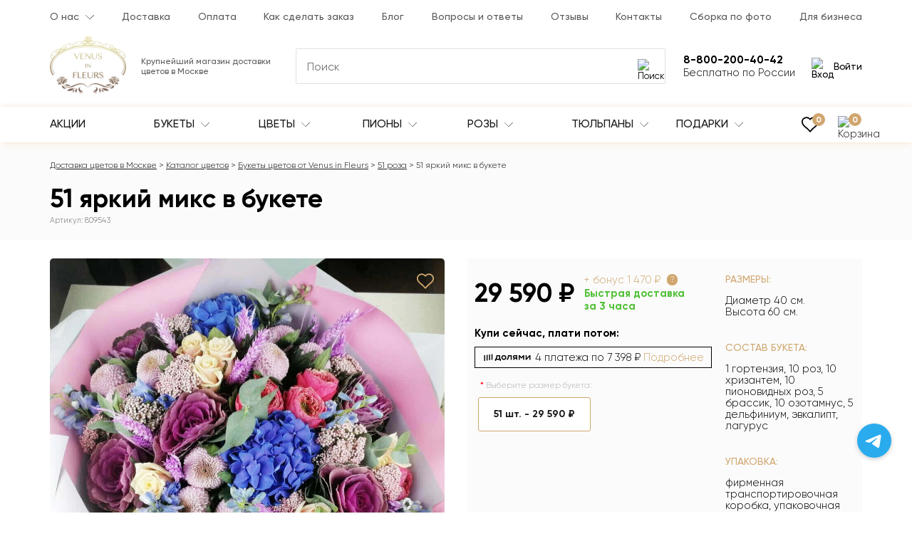

--- FILE ---
content_type: text/html; charset=utf-8
request_url: https://venusinfleurs.ru/51-yarkij-miks-v-bukete
body_size: 54430
content:
<!DOCTYPE html>
<html dir="ltr" lang="ru">
<head>
<meta charset="UTF-8">
<meta property="og:image" content="https://venusinfleurs.ru/image/catalog/product/1865/1865_1.jpg">
<meta property="og:url" content="https://venusinfleurs.ru/51-yarkij-miks-v-bukete">
<meta property="og:type" content="website">
<meta property="og:site_name" content="Venus in Fleurs - Доставка цветов по Москве">
<meta property="og:title" content="51 яркий микс в букете (809543) за 29 590 руб. | Бесплатная доставка цветов по Москве">
<meta property="og:description" content="Эксклюзивные букеты 🌷 от Venus in Fleurs. Работаем 24/7, делаем фото перед отправкой. 🎁 Подарок к каждому заказу. ⏱ Сборка букета за час. Доставка до 2-х часов. 51 яркий микс в букете (809543) за 29 590 руб. с гарантией качества.">
<meta property="og:image:type" content="image/jpeg">
<meta property="og:image:width" content="960">
<meta property="og:image:height" content="960">
<meta property="og:locale" content="RU">
<meta name="viewport" content="width=device-width, initial-scale=1.0, maximum-scale=2">
<meta name="http-equiv" content="Content-type: text/html; charset=UTF-8">
<meta http-equiv="X-UA-Compatible" content="IE=edge">
<title>51 яркий микс в букете (809543) за 29 590 руб. | Бесплатная доставка цветов по Москве</title>

<meta name="robots" content="index,follow">

<base href="https://venusinfleurs.ru/">
<meta name="description" content="Эксклюзивные букеты 🌷 от Venus in Fleurs. Работаем 24/7, делаем фото перед отправкой. 🎁 Подарок к каждому заказу. ⏱ Сборка букета за час. Доставка до 2-х часов. 51 яркий микс в букете (809543) за 29 590 руб. с гарантией качества.">
<meta name="yandex-verification" content="40264ffe57ae7572">
<meta name="google-site-verification" content="yA-WDBgMFAqDniLJQ5fZmX550C3N4EglEuH8LS-6kEU">

<link rel="preload" href="/catalog/view/theme/default/stylesheet/fonts/Gilroy/Gilroy-Regular.woff" as="font" type="font/woff" crossorigin>
<link rel="preload" href="/catalog/view/theme/default/stylesheet/fonts/Gilroy/Gilroy-Light.woff" as="font" type="font/woff" crossorigin>
<link rel="preload" href="/catalog/view/theme/default/stylesheet/fonts/Gilroy/Gilroy-Medium.woff" as="font" type="font/woff" crossorigin>
<link rel="preload" href="/catalog/view/theme/default/stylesheet/fonts/Gilroy/Gilroy-Bold.woff" as="font" type="font/woff" crossorigin>

<link rel="stylesheet" href="catalog/view/theme/default/stylesheet/stylesheet.css?v=15">
<link href="catalog/view/javascript/swiper/swiper-bundle.min.css" type="text/css" rel="stylesheet" media="screen">
<link href="catalog/view/javascript/swiper/swiper-custom.css" type="text/css" rel="stylesheet" media="screen">
<link href="catalog/view/theme/default/stylesheet/product.css" type="text/css" rel="stylesheet" media="screen">

<link href="https://venusinfleurs.ru/51-yarkij-miks-v-bukete" rel="canonical">
<link href="https://venusinfleurs.ru/image/catalog/ico-min.png" rel="icon">
<link href="https://venusinfleurs.ru/51-yarkij-miks-v-bukete" rel="alternate" hreflang="x-default">

<script src="catalog/view/javascript/jquery/jquery-2.1.1.min.js"></script>

<script type="application/ld+json">{"@context":"https:\/\/schema.org","@type":"BreadcrumbList","url":"https:\/\/venusinfleurs.ru\/","itemListElement":[{"@type":"ListItem","position":1,"name":"\u0414\u043e\u0441\u0442\u0430\u0432\u043a\u0430 \u0446\u0432\u0435\u0442\u043e\u0432 \u0432 \u041c\u043e\u0441\u043a\u0432\u0435","item":"https:\/\/venusinfleurs.ru\/"},{"@type":"ListItem","position":2,"name":"\u041a\u0430\u0442\u0430\u043b\u043e\u0433 \u0446\u0432\u0435\u0442\u043e\u0432","item":"https:\/\/venusinfleurs.ru\/katalog_cvetov\/"},{"@type":"ListItem","position":3,"name":"\u0411\u0443\u043a\u0435\u0442\u044b \u0446\u0432\u0435\u0442\u043e\u0432 \u043e\u0442 Venus in Fleurs","item":"https:\/\/venusinfleurs.ru\/bukety-cvetov\/"},{"@type":"ListItem","position":4,"name":"51 \u0440\u043e\u0437\u0430","item":"https:\/\/venusinfleurs.ru\/buket-iz-51-rozy\/"},{"@type":"ListItem","position":5,"name":"51 \u044f\u0440\u043a\u0438\u0439 \u043c\u0438\u043a\u0441 \u0432 \u0431\u0443\u043a\u0435\u0442\u0435","item":"https:\/\/venusinfleurs.ru\/51-yarkij-miks-v-bukete"}]}</script>
<script type="application/ld+json">{"@context":"https:\/\/schema.org","@type":"Product","name":"51 \u044f\u0440\u043a\u0438\u0439 \u043c\u0438\u043a\u0441 \u0432 \u0431\u0443\u043a\u0435\u0442\u0435","image":"https:\/\/venusinfleurs.ru\/image\/catalog\/product\/1865\/1865_1.jpg","description":"51 \u0446\u0432\u0435\u0442\u043e\u043a \u043d\u0435 \u0441\u043c\u043e\u0436\u0435\u0442 \u043e\u0441\u0442\u0430\u0432\u0438\u0442\u044c \u0435\u0435 \u0440\u0430\u0432\u043d\u043e\u0434\u0443\u0448\u043d\u043e\u0439, \u0431\u0443\u043a\u0435\u0442 \u043d\u0430\u0434\u043e\u043b\u0433\u043e \u043e\u0441\u0442\u0430\u043d\u0435\u0442\u0441\u044f \u0432 \u043f\u0430\u043c\u044f\u0442\u0438, \u043f\u043e\u0434\u0430\u0440\u0438\u0442 \u044f\u0440\u043a\u0438\u0435 \u043f\u043e\u043b\u043e\u0436\u0438\u0442\u0435\u043b\u044c\u043d\u044b\u0435 \u044d\u043c\u043e\u0446\u0438\u0438.&nbsp;\u041e\u0441\u043d\u043e\u0432\u043d\u044b\u043c \u043e\u0442\u043b\u0438\u0447\u0438\u0435\u043c \u043d\u0430\u0448\u0435\u0439 \u043a\u043e\u043c\u043f\u0430\u043d\u0438\u0438 Venus in Fleurs \u044f\u0432\u043b\u044f\u0435\u0442\u0441\u044f \u0432\u044b\u0441\u043e\u043a\u043e\u0435 \u043a\u0430\u0447\u0435\u0441\u0442\u0432\u043e \u0446\u0432\u0435\u0442\u043e\u0432 \u0438 \u0448\u0438\u0440\u043e\u043a\u043e\u0435 \u0440\u0430\u0437\u043d\u043e\u043e\u0431\u0440\u0430\u0437\u0438\u0435 \u043a\u043e\u043c\u043f\u043e\u0437\u0438\u0446\u0438\u0439. \u041f\u0440\u043e\u0447\u0438\u0442\u0430\u0442\u044c \u043e\u0442\u0437\u044b\u0432\u044b \u043e \u0431\u0443\u043a\u0435\u0442\u0430\u0445 \u0412\u044b \u043c\u043e\u0436\u0435\u0442\u0435 \u043d\u0430 \u043d\u0430\u0448\u0435\u043c \u0441\u0430\u0439\u0442\u0435. \u0412\u0441\u0435 \u0441\u043a\u0440\u0438\u043d\u0448\u043e\u0442\u044b \u0434\u043e\u0441\u0442\u043e\u0432\u0435\u0440\u043d\u044b.\u0414\u043e\u0441\u0442\u0430\u0432\u043a\u0430 \u0446\u0432\u0435\u0442\u043e\u0432 \u043f\u043e \u041c\u043e\u0441\u043a\u0432\u0435 \u043e\u0441\u0443\u0449\u0435\u0441\u0442\u0432\u043b\u044f\u0435\u0442\u0441\u044f \u0431\u0435\u0441\u043f\u043b\u0430\u0442\u043d\u043e \u0432 5-\u0442\u0438 \u0447\u0430\u0441\u043e\u0432\u043e\u043c \u0438\u043d\u0442\u0435\u0440\u0432\u0430\u043b\u0435. \u041f\u043e\u0434\u0440\u043e\u0431\u043d\u044b\u0435 \u0443\u0441\u043b\u043e\u0432\u0438\u044f \u043f\u0440\u0438\u0432\u0435\u0434\u0435\u043d\u044b \u0432 \u0440\u0430\u0437\u0434\u0435\u043b\u0435 \u0414\u043e\u0441\u0442\u0430\u0432\u043a\u0430.\u041d\u0430\u0448\u0438 \u0444\u043b\u043e\u0440\u0438\u0441\u0442\u044b \u0440\u0430\u0431\u043e\u0442\u0430\u044e\u0442 \u0434\u043b\u044f \u0412\u0430\u0441 \u043a\u0440\u0443\u0433\u043b\u043e\u0441\u0443\u0442\u043e\u0447\u043d\u043e, \u0443 \u043d\u0430\u0441 \u043c\u043e\u0436\u043d\u043e \u043f\u0440\u0438\u043e\u0431\u0440\u0435\u0441\u0442\u0438 \u0446\u0432\u0435\u0442\u044b \u043f\u043e \u0432\u044b\u0433\u043e\u0434\u043d\u043e\u0439 \u0446\u0435\u043d\u0435, \u0434\u043b\u044f \u043f\u043e\u0441\u0442\u043e\u044f\u043d\u043d\u044b\u0445 \u043a\u043b\u0438\u0435\u043d\u0442\u043e\u0432 \u0434\u0435\u0439\u0441\u0442\u0432\u0443\u0435\u0442 \u0441\u0438\u0441\u0442\u0435\u043c\u0430 \u0441\u043a\u0438\u0434\u043e\u043a.","brand":{"@type":"Thing","name":"Venus in Fleurs"},"category":"51 \u0440\u043e\u0437\u0430","sku":"809543","offers":{"@type":"AggregateOffer","availability":"InStock","priceCurrency":"RUB","highPrice":29590,"lowPrice":29590,"offerCount":1,"offers":{"@type":"Offer","url":"https:\/\/venusinfleurs.ru\/51-yarkij-miks-v-bukete","priceCurrency":"RUB","price":"29590","availability":"http:\/\/schema.org\/InStock","itemCondition":"https:\/\/schema.org\/NewCondition","seller":{"@type":"Organization","name":"Venus in Fleurs"},"shippingDetails":{"@type":"OfferShippingDetails","deliveryTime":{"@type":"ShippingDeliveryTime","businessDays":{"@type":"OpeningHoursSpecification","dayOfWeek":["https:\/\/schema.org\/Monday","https:\/\/schema.org\/Tuesday","https:\/\/schema.org\/Wednesday","https:\/\/schema.org\/Thursday","https:\/\/schema.org\/Friday","https:\/\/schema.org\/Saturday","https:\/\/schema.org\/Sunday"]},"cutoffTime":"19:00Z","transitTime":{"@type":"QuantitativeValue","minValue":2,"unitCode":"LH"}},"shippingRate":{"@type":"MonetaryAmount","minValue":0,"currency":"RUB"},"shippingSettingsLink":"https:\/\/venusinfleurs.ru\/dostavka"}}},"aggregateRating":{"@type":"AggregateRating","ratingValue":5,"bestRating":5,"worstRating":0,"ratingCount":174}}</script>
<script type="application/ld+json">{"@context":"https:\/\/schema.org","@type":"Organization","name":"Venus in Fleurs","url":"https:\/\/venusinfleurs.ru\/","logo":"https:\/\/venusinfleurs.ru\/image\/cache\/catalog\/logo_color-256x192.png"}</script>
<script type="application/ld+json">{"@context":"https:\/\/schema.org","@type":"WebSite","url":"https:\/\/venusinfleurs.ru\/","potentialAction":{"@type":"SearchAction","target":"https:\/\/venusinfleurs.ru\/search\/?search={search}","query-input":"required name=search"}}</script>

<!-- Yandex.Metrika counter -->
<script type="text/javascript" >
   (function(m,e,t,r,i,k,a){m[i]=m[i]||function(){(m[i].a=m[i].a||[]).push(arguments)};
   m[i].l=1*new Date();
   for (var j = 0; j < document.scripts.length; j++) {if (document.scripts[j].src === r) { return; }}
   k=e.createElement(t),a=e.getElementsByTagName(t)[0],k.async=1,k.src=r,a.parentNode.insertBefore(k,a)})
   (window, document, "script", "https://mc.yandex.ru/metrika/tag.js", "ym");

   ym(47034291, "init", {
        clickmap:true,
        trackLinks:true,
        accurateTrackBounce:true,
        webvisor:true,
        trackHash:true,
        ecommerce:"dataLayer"
   });
</script>
<!-- /Yandex.Metrika counter -->


<script>window.dataLayer = window.dataLayer || [];</script>
<meta name="yandex-verification" content="dda66b9c080c2a60" />
<meta name="test" content="dda66b9c080c2a60" />

<style>
	.populyarnye-cvety-na-1-sentyabrya-vybor-i-znachenie-1,
	.kakoj-buket-podarit-na-den-vospitatelya-1 
	{
		float: right;
		max-width: 290px !important;
		margin-left: 25px;
	}

	.populyarnye-cvety-na-1-sentyabrya-vybor-i-znachenie-2,
	.kakoj-buket-podarit-na-den-vospitatelya-2 
	{
		float: right;
		max-width: 420px !important;
		margin-left: 25px;
	}

	.populyarnye-cvety-na-1-sentyabrya-vybor-i-znachenie-3,
	.kakoj-buket-podarit-na-den-vospitatelya-3 
	{
		width: 50%;
	}

	.bukety-na-14-fevralya-2024 img {
		width: 50%;
	}

	/* .common-home #filter {
		display: none;
	} */

	@media (max-width: 768px) {
		.populyarnye-cvety-na-1-sentyabrya-vybor-i-znachenie-1,
		.kakoj-buket-podarit-na-den-vospitatelya-1 
		{
			float: unset;
    		max-width: 100% !important;
			margin: 0 auto;
		}
		.populyarnye-cvety-na-1-sentyabrya-vybor-i-znachenie-2,
		.kakoj-buket-podarit-na-den-vospitatelya-2 
		{
			float: unset;
    		max-width: 100% !important;
			margin: 0 auto;
		}
		.populyarnye-cvety-na-1-sentyabrya-vybor-i-znachenie-3,
		.kakoj-buket-podarit-na-den-vospitatelya-3 
		{
			width: 100%;
		}
		.bukety-na-14-fevralya-2024 img {
			width: 100%;
		}
	}


</style>


</head>
<body class="product-product-1865">
	<header class="header">
		<div class="header__top-menu">
			<div class="container">
				<div class="header__top-menu-wrap">
	<ul class="header__top-menu-list">
				<li class="header__top-menu-item header__top-menu-item-dropdown ">							
			<a class="header__top-menu-link" href="/about_us">О нас</a>
							<span class="header__top-menu-item-dropdown-toggle">
					<svg width="12" height="8" viewBox="0 0 12 8" fill="currentColor" xmlns="http://www.w3.org/2000/svg">
						<path d="M5.99681 7.13205C5.92758 7.13217 5.86114 7.10478 5.81213 7.05587L0.0732289 1.31698C-0.0268674 1.21337 -0.0239817 1.04822 0.0796363 0.948121C0.180735 0.850495 0.340992 0.850495 0.442067 0.948121L5.99679 6.50232L11.551 0.947608C11.6511 0.84399 11.8162 0.841129 11.9199 0.9412C12.0235 1.0413 12.0263 1.20642 11.9263 1.31006C11.9242 1.31224 11.922 1.31437 11.9199 1.31647L6.18099 7.05536C6.13218 7.10432 6.06593 7.13188 5.99681 7.13205Z"></path>
					</svg>
				</span>	
																	
				<ul class="header__top-menu-item-dropdown-list">
																		<li class="header__top-menu-item-dropdown-item "><a class="header__top-menu-link header__top-menu-link--dropdown" href="/garantiya-kachestva-cvetov">Гарантии</a></li>					
													<li class="header__top-menu-item-dropdown-item "><a class="header__top-menu-link header__top-menu-link--dropdown" href="/nasha-komanda">Наша команда</a></li>					
													<li class="header__top-menu-item-dropdown-item "><a class="header__top-menu-link header__top-menu-link--dropdown" href="/rekvizity">Реквизиты</a></li>					
							
						
				</ul>
					
										
		</li>
				<li class="header__top-menu-item  ">							
			<a class="header__top-menu-link" href="/dostavka-i-oplata">Доставка</a>
										
		</li>
				<li class="header__top-menu-item  ">							
			<a class="header__top-menu-link" href="/oplata">Оплата</a>
										
		</li>
				<li class="header__top-menu-item  ">							
			<a class="header__top-menu-link" href="/kak-sdelat-zakaz">Как сделать заказ</a>
										
		</li>
				<li class="header__top-menu-item  ">							
			<a class="header__top-menu-link" href="/blog/">Блог</a>
										
		</li>
				<li class="header__top-menu-item  ">							
			<a class="header__top-menu-link" href="/voprosy-i-otvety">Вопросы и ответы</a>
										
		</li>
				<li class="header__top-menu-item  ">							
			<a class="header__top-menu-link" href="/reviews/">Отзывы</a>
										
		</li>
				<li class="header__top-menu-item  ">							
			<a class="header__top-menu-link" href="/contact-us/">Контакты</a>
										
		</li>
				<li class="header__top-menu-item  ">							
			<a class="header__top-menu-link" href="/sborka-po-foto/">Сборка по фото</a>
										
		</li>
				<li class="header__top-menu-item  ">							
			<a class="header__top-menu-link" href="/business/">Для бизнеса</a>
										
		</li>
			</ul>					
</div>			</div>
		</div>
		<div class="header__main-block">
			<div class="container">
				<div class="header__main-block-wrap">
					<div class="header__logo-block">
						<div class="header__logo">
													<a href="https://venusinfleurs.ru/" aria-label="Venus in Fleurs"><img src="https://venusinfleurs.ru/image/cachewebp/catalog/logo_color-256x192.webp" title="Venus in Fleurs - Доставка цветов по Москве" alt="Venus in Fleurs - доставка цветов ручной работы Москва" class="" width="107" height="80"></a>
												</div>
					</div>
					<div class="header__middle-block">						
						<div class="header__shop-info">
							Крупнейший магазин доставки цветов в Москве
													</div>
						<div class="header__search-block">
	<div class="header__search-input-group">
		<input type="text" name="search" value="" placeholder="Поиск" class="header__search-input js_search-input" autocomplete="off" >
		<button type="button" class="header__search-button" aria-label="Поиск">
			<img src="/image/catalog/icon/search.svg" width="20" height="20" alt="Поиск" >									
		</button>
	</div>
	<div class="search-block__autocomplete">

	</div>
</div>					</div>
					<div class="header__action-block">
						<div class="header__search-toggle">
							<button type="button" class="header__search-toggle-button" aria-label="Поиск">	                            
								<img src="/image/catalog/icon/search.svg" width="24" height="36" alt="Поиск">
	                        </button>
						</div>
						<div class="header__wishlist-block">
							<a class="header__wishlist-block-link" href="https://venusinfleurs.ru/wishlist/">
								<img src="/image/catalog/icon/wish.svg" width="24" height="24" alt="Избранное">							
								<span class="header__wishlist-block-link-count wishlist-count element-count">0</span>
							</a>
						</div>
						<div class="header__contacts-block">
							<div class="header__contact-telephone-mobile js_contact-telephone-mobile">
								<img src="/image/catalog/icon/telephone.svg" width="34" height="34" alt="Контакты">									
							</div>
							<div class="header__contact-telephone">
								8-800-200-40-42								<span class="header__contact-telephone-dropdown-toggle">
									<img src="/image/catalog/icon/arrow_menu.svg" width="12" height="8" alt="Раскрыть">									
								</span>	
							</div>
							<span class="header__contact-info">Бесплатно по России</span>
							<div class="header__contacts-dropdown-block">
								<a class="header__contacts-item js_call_header-event" href="tel:88002004042" rel="nofollow">
									Пн. - Вс.: с 9 до 22
									<div class="header__contacts-val">8-800-200-40-42</div>
								</a>
								<a class="header__contacts-item js_call_header-event" href="tel:74950032151" rel="nofollow">
									Главный офис 
									<div class="header__contacts-val">+7-495-003-21-51</div>
								</a>
								<div class="header__contacts-item header__contacts-item--address">Написать в чат</div>
								<a class="header__contacts-item header__contacts-item--whatsapp" href="https://api.whatsapp.com/send?phone=79267805374&text=Здравствуйте%20👋,%20хочу%20цветы%20заказать%20🌹" rel="nofollow" target="_blank">
									WhatsApp
									<div class="header__contacts-val">+7-926-780-53-74</div>
								</a>
								<a class="header__contacts-item header__contacts-item--telegram" href="tg://resolve?domain=venusinfleurs_msk" rel="nofollow" target="_blank">
									Telegram
									<div class="header__contacts-val">@venusinfleurs_msk</div>
								</a>
								<a class="header__contacts-item header__contacts-item--instagram" href="https://www.instagram.com/venusinfleurs_msk" rel="nofollow" target="_blank">
									Instagram
									<div class="header__contacts-val">@venusinfleurs_msk</div>
								</a>
																<div class="header__contacts-item header__contacts-item--email">
									Рабочая почта 
									<div class="header__contacts-val">
										<a href="mailto:msk@venusinfleurs.ru">msk@venusinfleurs.ru</a>										
									</div>
								</div>
								<div class="header__contacts-item header__contacts-item--address">
									Адрес 
									<div class="header__contacts-val">г. Москва, Кировоградкая улица, 
д. 38, корп. 1</div>
								</div>
							</div>
						</div>
						<div class="header__account-block">
															<button type="button" class="header__login-button js-modal-login">
									<img src="/image/catalog/icon/login.svg" width="24" height="24" alt="Вход">									
									Войти
								</button>
													</div>
						<div class="header__top-menu-toggle">
							<button type="button" class="header__top-menu-toggle-button" aria-label="Меню">
	                            <span class="top-menu-button__burger">
	                                <span class="top-menu-button__burger-line"></span>
	                                <span class="top-menu-button__burger-line"></span>
	                                <span class="top-menu-button__burger-line"></span>
	                            </span>
	                        </button>
						</div>
					</div>
				</div>
			</div>
					</div>
		<div class="header__main-menu-block-wrap">
			<div class="header__main-menu-block">
				<div class="container header__main-menu-wrap">
					
						<div class="header__main-menu-navbar-wrap main-menu">
	<button type="button" class="main-menu__close js_main-menu__close"></button>
	<div class="main-menu__header">
		<div class="main-menu__title">Каталог</div>
	</div>
	<nav class="header__main-menu-navbar">
		<ul class="header__main-menu-list">
							<li class="header__main-menu-item header__main-menu-item-dropdown header__main-menu-item-hidden-mob ">
					<a class="header__main-menu-link" href="https://venusinfleurs.ru/katalog_cvetov/">
						Весь каталог											</a>
																
				</li>
							<li class="header__main-menu-item header__main-menu-item-dropdown  ">
					<a class="header__main-menu-link" href="actions/">
						Акции											</a>
																
				</li>
							<li class="header__main-menu-item header__main-menu-item-dropdown  ">
					<a class="header__main-menu-link" href="https://venusinfleurs.ru/katalog_cvetov/">
						Букеты													<span class="header__main-menu-item-dropdown-toggle header__main-menu-item-dropdown-toggle--desktop">
								<svg xmlns="http://www.w3.org/2000/svg" width="12" height="8" viewBox="0 0 12 8" fill="currentColor"><path d="M5.99681 7.13205C5.92758 7.13217 5.86114 7.10478 5.81213 7.05587L0.0732289 1.31698C-0.0268674 1.21337 -0.0239817 1.04822 0.0796363 0.948121C0.180735 0.850495 0.340992 0.850495 0.442067 0.948121L5.99679 6.50232L11.551 0.947608C11.6511 0.84399 11.8162 0.841129 11.9199 0.9412C12.0235 1.0413 12.0263 1.20642 11.9263 1.31006C11.9242 1.31224 11.922 1.31437 11.9199 1.31647L6.18099 7.05536C6.13218 7.10432 6.06593 7.13188 5.99681 7.13205Z"/></svg>
							</span>
											</a>
											<span class="header__main-menu-item-dropdown-toggle header__main-menu-item-dropdown-toggle--mobile">
							<img class="header__main-menu-item-dropdown-toggle-icon" src="/image/catalog/icon/arrow_menu_mobile.svg" alt="Раскрыть">
						</span>
															<div class="header__main-menu-item-dropdown-menu dropdown-menu-columns-4">
						<div class="header__main-menu-item-dropdown-menu-wrap">
															<ul class="header__main-menu-item-dropdown-menu-list">
																														<li class="header__main-menu-item-dropdown-menu-item header__main-menu-item-dropdown-menu-item--title ">												
																									<span class="header__main-menu-item-dropdown-menu-item-title">Композиции</span>
																							</li>
																					<li class="header__main-menu-item-dropdown-menu-item  ">												
																									<a class="header__main-menu-item-dropdown-menu-item-title header__main-menu-item-dropdown-menu-item-title--link" href="https://venusinfleurs.ru/avtorskie-bukety/">Авторские <sup class="header__main-menu-item-dropdown-menu-item-count">242</sup></a>
																							</li>
																					<li class="header__main-menu-item-dropdown-menu-item  ">												
																									<a class="header__main-menu-item-dropdown-menu-item-title header__main-menu-item-dropdown-menu-item-title--link" href="https://venusinfleurs.ru/populyarnye-bukety/">Популярные <sup class="header__main-menu-item-dropdown-menu-item-count">384</sup></a>
																							</li>
																					<li class="header__main-menu-item-dropdown-menu-item  ">												
																									<a class="header__main-menu-item-dropdown-menu-item-title header__main-menu-item-dropdown-menu-item-title--link" href="https://venusinfleurs.ru/bukety-v-teatr/">Букеты в театр <sup class="header__main-menu-item-dropdown-menu-item-count">96</sup></a>
																							</li>
																					<li class="header__main-menu-item-dropdown-menu-item  ">												
																									<a class="header__main-menu-item-dropdown-menu-item-title header__main-menu-item-dropdown-menu-item-title--link" href="https://venusinfleurs.ru/cvety-s-shokoladom/">Цветы с шоколадом <sup class="header__main-menu-item-dropdown-menu-item-count">126</sup></a>
																							</li>
																					<li class="header__main-menu-item-dropdown-menu-item  ">												
																									<a class="header__main-menu-item-dropdown-menu-item-title header__main-menu-item-dropdown-menu-item-title--link" href="https://venusinfleurs.ru/vip-bukety/">VIP букеты <sup class="header__main-menu-item-dropdown-menu-item-count">279</sup></a>
																							</li>
																					<li class="header__main-menu-item-dropdown-menu-item  ">												
																									<a class="header__main-menu-item-dropdown-menu-item-title header__main-menu-item-dropdown-menu-item-title--link" href="https://venusinfleurs.ru/detskie-bukety1/">Детские букеты <sup class="header__main-menu-item-dropdown-menu-item-count">68</sup></a>
																							</li>
																					<li class="header__main-menu-item-dropdown-menu-item  ">												
																									<a class="header__main-menu-item-dropdown-menu-item-title header__main-menu-item-dropdown-menu-item-title--link" href="https://venusinfleurs.ru/tsvetochnye-sety/">Подарочные наборы <sup class="header__main-menu-item-dropdown-menu-item-count">76</sup></a>
																							</li>
																					<li class="header__main-menu-item-dropdown-menu-item  ">												
																									<a class="header__main-menu-item-dropdown-menu-item-title header__main-menu-item-dropdown-menu-item-title--link" href="https://venusinfleurs.ru/bukety-dlya-instagram/">Insta букеты <sup class="header__main-menu-item-dropdown-menu-item-count">285</sup></a>
																							</li>
																					<li class="header__main-menu-item-dropdown-menu-item  ">												
																									<a class="header__main-menu-item-dropdown-menu-item-title header__main-menu-item-dropdown-menu-item-title--link" href="https://venusinfleurs.ru/buket-nevesty/">Свадебные букеты <sup class="header__main-menu-item-dropdown-menu-item-count">100</sup></a>
																							</li>
																					<li class="header__main-menu-item-dropdown-menu-item  ">												
																									<a class="header__main-menu-item-dropdown-menu-item-title header__main-menu-item-dropdown-menu-item-title--link" href="https://venusinfleurs.ru/miksy/">Миксы <sup class="header__main-menu-item-dropdown-menu-item-count">931</sup></a>
																							</li>
																					<li class="header__main-menu-item-dropdown-menu-item  ">												
																									<a class="header__main-menu-item-dropdown-menu-item-title header__main-menu-item-dropdown-menu-item-title--link" href="https://venusinfleurs.ru/bukety-s-logotipom/">Букеты с логотипом <sup class="header__main-menu-item-dropdown-menu-item-count">33</sup></a>
																							</li>
																					<li class="header__main-menu-item-dropdown-menu-item  ">												
																									<a class="header__main-menu-item-dropdown-menu-item-title header__main-menu-item-dropdown-menu-item-title--link" href="https://venusinfleurs.ru/biznes-bukety/">Бизнес-букеты <sup class="header__main-menu-item-dropdown-menu-item-count">241</sup></a>
																							</li>
																					<li class="header__main-menu-item-dropdown-menu-item  ">												
																									<a class="header__main-menu-item-dropdown-menu-item-title header__main-menu-item-dropdown-menu-item-title--link" href="https://venusinfleurs.ru/monobukety/">Монобукеты <sup class="header__main-menu-item-dropdown-menu-item-count">677</sup></a>
																							</li>
																					<li class="header__main-menu-item-dropdown-menu-item  ">												
																									<a class="header__main-menu-item-dropdown-menu-item-title header__main-menu-item-dropdown-menu-item-title--link" href="https://venusinfleurs.ru/serdca-iz-roz/">Сердца <sup class="header__main-menu-item-dropdown-menu-item-count">188</sup></a>
																							</li>
																											</ul>
															<ul class="header__main-menu-item-dropdown-menu-list">
																														<li class="header__main-menu-item-dropdown-menu-item header__main-menu-item-dropdown-menu-item--title ">												
																									<span class="header__main-menu-item-dropdown-menu-item-title">По цвету</span>
																							</li>
																					<li class="header__main-menu-item-dropdown-menu-item  ">												
																									<a class="header__main-menu-item-dropdown-menu-item-title header__main-menu-item-dropdown-menu-item-title--link" href="https://venusinfleurs.ru/belye-bukety/">Белые <sup class="header__main-menu-item-dropdown-menu-item-count">331</sup></a>
																							</li>
																					<li class="header__main-menu-item-dropdown-menu-item  ">												
																									<a class="header__main-menu-item-dropdown-menu-item-title header__main-menu-item-dropdown-menu-item-title--link" href="https://venusinfleurs.ru/birjuzovye-bukety/">Бирюзовые <sup class="header__main-menu-item-dropdown-menu-item-count">56</sup></a>
																							</li>
																					<li class="header__main-menu-item-dropdown-menu-item  ">												
																									<a class="header__main-menu-item-dropdown-menu-item-title header__main-menu-item-dropdown-menu-item-title--link" href="https://venusinfleurs.ru/golubye-bukety/">Голубые <sup class="header__main-menu-item-dropdown-menu-item-count">54</sup></a>
																							</li>
																					<li class="header__main-menu-item-dropdown-menu-item  ">												
																									<a class="header__main-menu-item-dropdown-menu-item-title header__main-menu-item-dropdown-menu-item-title--link" href="https://venusinfleurs.ru/zheltye-bukety/">Желтые <sup class="header__main-menu-item-dropdown-menu-item-count">115</sup></a>
																							</li>
																					<li class="header__main-menu-item-dropdown-menu-item  ">												
																									<a class="header__main-menu-item-dropdown-menu-item-title header__main-menu-item-dropdown-menu-item-title--link" href="https://venusinfleurs.ru/zelenye-bukety/">Зеленые <sup class="header__main-menu-item-dropdown-menu-item-count">41</sup></a>
																							</li>
																					<li class="header__main-menu-item-dropdown-menu-item  ">												
																									<a class="header__main-menu-item-dropdown-menu-item-title header__main-menu-item-dropdown-menu-item-title--link" href="https://venusinfleurs.ru/zolotye-bukety/">Золотые <sup class="header__main-menu-item-dropdown-menu-item-count">60</sup></a>
																							</li>
																					<li class="header__main-menu-item-dropdown-menu-item  ">												
																									<a class="header__main-menu-item-dropdown-menu-item-title header__main-menu-item-dropdown-menu-item-title--link" href="https://venusinfleurs.ru/kofejnye-bukety/">Кофейные <sup class="header__main-menu-item-dropdown-menu-item-count">44</sup></a>
																							</li>
																					<li class="header__main-menu-item-dropdown-menu-item  ">												
																									<a class="header__main-menu-item-dropdown-menu-item-title header__main-menu-item-dropdown-menu-item-title--link" href="https://venusinfleurs.ru/krasnye-bukety/">Красные <sup class="header__main-menu-item-dropdown-menu-item-count">144</sup></a>
																							</li>
																					<li class="header__main-menu-item-dropdown-menu-item  ">												
																									<a class="header__main-menu-item-dropdown-menu-item-title header__main-menu-item-dropdown-menu-item-title--link" href="https://venusinfleurs.ru/malinovye-bukety/">Малиновые <sup class="header__main-menu-item-dropdown-menu-item-count">50</sup></a>
																							</li>
																					<li class="header__main-menu-item-dropdown-menu-item  ">												
																									<a class="header__main-menu-item-dropdown-menu-item-title header__main-menu-item-dropdown-menu-item-title--link" href="https://venusinfleurs.ru/oranzhevye-bukety/">Коралловые <sup class="header__main-menu-item-dropdown-menu-item-count">54</sup></a>
																							</li>
																					<li class="header__main-menu-item-dropdown-menu-item  ">												
																									<a class="header__main-menu-item-dropdown-menu-item-title header__main-menu-item-dropdown-menu-item-title--link" href="https://venusinfleurs.ru/raduzhnye-bukety/">Радужные <sup class="header__main-menu-item-dropdown-menu-item-count">14</sup></a>
																							</li>
																					<li class="header__main-menu-item-dropdown-menu-item  ">												
																									<a class="header__main-menu-item-dropdown-menu-item-title header__main-menu-item-dropdown-menu-item-title--link" href="https://venusinfleurs.ru/rozovye-bukety/">Розовые <sup class="header__main-menu-item-dropdown-menu-item-count">317</sup></a>
																							</li>
																					<li class="header__main-menu-item-dropdown-menu-item  ">												
																									<a class="header__main-menu-item-dropdown-menu-item-title header__main-menu-item-dropdown-menu-item-title--link" href="https://venusinfleurs.ru/serebrjanye-bukety/">Серебряные <sup class="header__main-menu-item-dropdown-menu-item-count">26</sup></a>
																							</li>
																					<li class="header__main-menu-item-dropdown-menu-item  ">												
																									<a class="header__main-menu-item-dropdown-menu-item-title header__main-menu-item-dropdown-menu-item-title--link" href="https://venusinfleurs.ru/sinie-bukety/">Синие <sup class="header__main-menu-item-dropdown-menu-item-count">81</sup></a>
																							</li>
																					<li class="header__main-menu-item-dropdown-menu-item  ">												
																									<a class="header__main-menu-item-dropdown-menu-item-title header__main-menu-item-dropdown-menu-item-title--link" href="https://venusinfleurs.ru/fioletovye-bukety/">Фиолетовые <sup class="header__main-menu-item-dropdown-menu-item-count">112</sup></a>
																							</li>
																					<li class="header__main-menu-item-dropdown-menu-item  ">												
																									<a class="header__main-menu-item-dropdown-menu-item-title header__main-menu-item-dropdown-menu-item-title--link" href="https://venusinfleurs.ru/chernye-bukety/">Черные <sup class="header__main-menu-item-dropdown-menu-item-count">58</sup></a>
																							</li>
																											</ul>
															<ul class="header__main-menu-item-dropdown-menu-list">
																														<li class="header__main-menu-item-dropdown-menu-item header__main-menu-item-dropdown-menu-item--title ">												
																									<span class="header__main-menu-item-dropdown-menu-item-title">По типу упаковки</span>
																							</li>
																					<li class="header__main-menu-item-dropdown-menu-item  ">												
																									<a class="header__main-menu-item-dropdown-menu-item-title header__main-menu-item-dropdown-menu-item-title--link" href="https://venusinfleurs.ru/serdca-iz-roz/">Сердца <sup class="header__main-menu-item-dropdown-menu-item-count">188</sup></a>
																							</li>
																					<li class="header__main-menu-item-dropdown-menu-item  ">												
																									<a class="header__main-menu-item-dropdown-menu-item-title header__main-menu-item-dropdown-menu-item-title--link" href="https://venusinfleurs.ru/cvety-v-korobke/">В коробке <sup class="header__main-menu-item-dropdown-menu-item-count">509</sup></a>
																							</li>
																					<li class="header__main-menu-item-dropdown-menu-item  ">												
																									<a class="header__main-menu-item-dropdown-menu-item-title header__main-menu-item-dropdown-menu-item-title--link" href="https://venusinfleurs.ru/bukety-v-korzine/">Корзины с цветами <sup class="header__main-menu-item-dropdown-menu-item-count">169</sup></a>
																							</li>
																					<li class="header__main-menu-item-dropdown-menu-item  ">												
																									<a class="header__main-menu-item-dropdown-menu-item-title header__main-menu-item-dropdown-menu-item-title--link" href="https://venusinfleurs.ru/bukety-v-yashchike/">Букеты в кашпо <sup class="header__main-menu-item-dropdown-menu-item-count">35</sup></a>
																							</li>
																											</ul>
															<ul class="header__main-menu-item-dropdown-menu-list">
																														<li class="header__main-menu-item-dropdown-menu-item header__main-menu-item-dropdown-menu-item--title ">												
																									<span class="header__main-menu-item-dropdown-menu-item-title">По сезону</span>
																							</li>
																					<li class="header__main-menu-item-dropdown-menu-item  ">												
																									<a class="header__main-menu-item-dropdown-menu-item-title header__main-menu-item-dropdown-menu-item-title--link" href="https://venusinfleurs.ru/zimnie-bukety/">Зимние <sup class="header__main-menu-item-dropdown-menu-item-count">203</sup></a>
																							</li>
																					<li class="header__main-menu-item-dropdown-menu-item  ">												
																									<a class="header__main-menu-item-dropdown-menu-item-title header__main-menu-item-dropdown-menu-item-title--link" href="https://venusinfleurs.ru/vesennie-bukety/">Весенние <sup class="header__main-menu-item-dropdown-menu-item-count">298</sup></a>
																							</li>
																					<li class="header__main-menu-item-dropdown-menu-item  ">												
																									<a class="header__main-menu-item-dropdown-menu-item-title header__main-menu-item-dropdown-menu-item-title--link" href="https://venusinfleurs.ru/letnie-bukety/">Летние <sup class="header__main-menu-item-dropdown-menu-item-count">258</sup></a>
																							</li>
																					<li class="header__main-menu-item-dropdown-menu-item  ">												
																									<a class="header__main-menu-item-dropdown-menu-item-title header__main-menu-item-dropdown-menu-item-title--link" href="https://venusinfleurs.ru/osennie-bukety/">Осенние <sup class="header__main-menu-item-dropdown-menu-item-count">177</sup></a>
																							</li>
																											</ul>
														
						</div>	
					</div>
											
				</li>
							<li class="header__main-menu-item header__main-menu-item-dropdown  ">
					<a class="header__main-menu-link" href="https://venusinfleurs.ru/tsvety/">
						Цветы													<span class="header__main-menu-item-dropdown-toggle header__main-menu-item-dropdown-toggle--desktop">
								<svg xmlns="http://www.w3.org/2000/svg" width="12" height="8" viewBox="0 0 12 8" fill="currentColor"><path d="M5.99681 7.13205C5.92758 7.13217 5.86114 7.10478 5.81213 7.05587L0.0732289 1.31698C-0.0268674 1.21337 -0.0239817 1.04822 0.0796363 0.948121C0.180735 0.850495 0.340992 0.850495 0.442067 0.948121L5.99679 6.50232L11.551 0.947608C11.6511 0.84399 11.8162 0.841129 11.9199 0.9412C12.0235 1.0413 12.0263 1.20642 11.9263 1.31006C11.9242 1.31224 11.922 1.31437 11.9199 1.31647L6.18099 7.05536C6.13218 7.10432 6.06593 7.13188 5.99681 7.13205Z"/></svg>
							</span>
											</a>
											<span class="header__main-menu-item-dropdown-toggle header__main-menu-item-dropdown-toggle--mobile">
							<img class="header__main-menu-item-dropdown-toggle-icon" src="/image/catalog/icon/arrow_menu_mobile.svg" alt="Раскрыть">
						</span>
															<div class="header__main-menu-item-dropdown-menu dropdown-menu-columns-4">
						<div class="header__main-menu-item-dropdown-menu-wrap">
															<ul class="header__main-menu-item-dropdown-menu-list">
																														<li class="header__main-menu-item-dropdown-menu-item  ">												
																									<a class="header__main-menu-item-dropdown-menu-item-title header__main-menu-item-dropdown-menu-item-title--link" href="https://venusinfleurs.ru/zimnie-bukety/">Сезонные предложения <sup class="header__main-menu-item-dropdown-menu-item-count">203</sup></a>
																							</li>
																					<li class="header__main-menu-item-dropdown-menu-item  ">												
																									<a class="header__main-menu-item-dropdown-menu-item-title header__main-menu-item-dropdown-menu-item-title--link" href="https://venusinfleurs.ru/alstromerija/">Альстромерия <sup class="header__main-menu-item-dropdown-menu-item-count">75</sup></a>
																							</li>
																					<li class="header__main-menu-item-dropdown-menu-item  ">												
																									<a class="header__main-menu-item-dropdown-menu-item-title header__main-menu-item-dropdown-menu-item-title--link" href="https://venusinfleurs.ru/amarillis/">Амариллис <sup class="header__main-menu-item-dropdown-menu-item-count">10</sup></a>
																							</li>
																					<li class="header__main-menu-item-dropdown-menu-item  ">												
																									<a class="header__main-menu-item-dropdown-menu-item-title header__main-menu-item-dropdown-menu-item-title--link" href="https://venusinfleurs.ru/antirrinum/">Антирринум <sup class="header__main-menu-item-dropdown-menu-item-count">10</sup></a>
																							</li>
																					<li class="header__main-menu-item-dropdown-menu-item  ">												
																									<a class="header__main-menu-item-dropdown-menu-item-title header__main-menu-item-dropdown-menu-item-title--link" href="https://venusinfleurs.ru/gvozdiki/">Гвоздики <sup class="header__main-menu-item-dropdown-menu-item-count">132</sup></a>
																							</li>
																					<li class="header__main-menu-item-dropdown-menu-item  ">												
																									<a class="header__main-menu-item-dropdown-menu-item-title header__main-menu-item-dropdown-menu-item-title--link" href="https://venusinfleurs.ru/gerbery/">Герберы <sup class="header__main-menu-item-dropdown-menu-item-count">66</sup></a>
																							</li>
																					<li class="header__main-menu-item-dropdown-menu-item  ">												
																									<a class="header__main-menu-item-dropdown-menu-item-title header__main-menu-item-dropdown-menu-item-title--link" href="https://venusinfleurs.ru/giatsinty/">Гиацинты <sup class="header__main-menu-item-dropdown-menu-item-count">44</sup></a>
																							</li>
																					<li class="header__main-menu-item-dropdown-menu-item  ">												
																									<a class="header__main-menu-item-dropdown-menu-item-title header__main-menu-item-dropdown-menu-item-title--link" href="https://venusinfleurs.ru/gipsofila/">Гипсофила <sup class="header__main-menu-item-dropdown-menu-item-count">44</sup></a>
																							</li>
																					<li class="header__main-menu-item-dropdown-menu-item  ">												
																									<a class="header__main-menu-item-dropdown-menu-item-title header__main-menu-item-dropdown-menu-item-title--link" href="https://venusinfleurs.ru/gladiolusy/">Гладиолусы <sup class="header__main-menu-item-dropdown-menu-item-count">21</sup></a>
																							</li>
																					<li class="header__main-menu-item-dropdown-menu-item  ">												
																									<a class="header__main-menu-item-dropdown-menu-item-title header__main-menu-item-dropdown-menu-item-title--link" href="https://venusinfleurs.ru/gortenzii/">Гортензии <sup class="header__main-menu-item-dropdown-menu-item-count">133</sup></a>
																							</li>
																											</ul>
															<ul class="header__main-menu-item-dropdown-menu-list">
																														<li class="header__main-menu-item-dropdown-menu-item  ">												
																									<a class="header__main-menu-item-dropdown-menu-item-title header__main-menu-item-dropdown-menu-item-title--link" href="https://venusinfleurs.ru/delfinium/">Дельфиниум <sup class="header__main-menu-item-dropdown-menu-item-count">31</sup></a>
																							</li>
																					<li class="header__main-menu-item-dropdown-menu-item  ">												
																									<a class="header__main-menu-item-dropdown-menu-item-title header__main-menu-item-dropdown-menu-item-title--link" href="https://venusinfleurs.ru/irisy/">Ирисы <sup class="header__main-menu-item-dropdown-menu-item-count">37</sup></a>
																							</li>
																					<li class="header__main-menu-item-dropdown-menu-item  ">												
																									<a class="header__main-menu-item-dropdown-menu-item-title header__main-menu-item-dropdown-menu-item-title--link" href="https://venusinfleurs.ru/kally/">Каллы <sup class="header__main-menu-item-dropdown-menu-item-count">79</sup></a>
																							</li>
																					<li class="header__main-menu-item-dropdown-menu-item  ">												
																									<a class="header__main-menu-item-dropdown-menu-item-title header__main-menu-item-dropdown-menu-item-title--link" href="https://venusinfleurs.ru/lavanda/">Лаванда <sup class="header__main-menu-item-dropdown-menu-item-count">11</sup></a>
																							</li>
																					<li class="header__main-menu-item-dropdown-menu-item  ">												
																									<a class="header__main-menu-item-dropdown-menu-item-title header__main-menu-item-dropdown-menu-item-title--link" href="https://venusinfleurs.ru/lilii/">Лилии <sup class="header__main-menu-item-dropdown-menu-item-count">32</sup></a>
																							</li>
																					<li class="header__main-menu-item-dropdown-menu-item  ">												
																									<a class="header__main-menu-item-dropdown-menu-item-title header__main-menu-item-dropdown-menu-item-title--link" href="https://venusinfleurs.ru/limonium/">Лимониум <sup class="header__main-menu-item-dropdown-menu-item-count">3</sup></a>
																							</li>
																					<li class="header__main-menu-item-dropdown-menu-item  ">												
																									<a class="header__main-menu-item-dropdown-menu-item-title header__main-menu-item-dropdown-menu-item-title--link" href="https://venusinfleurs.ru/lotos/">Лотос <sup class="header__main-menu-item-dropdown-menu-item-count">9</sup></a>
																							</li>
																					<li class="header__main-menu-item-dropdown-menu-item  ">												
																									<a class="header__main-menu-item-dropdown-menu-item-title header__main-menu-item-dropdown-menu-item-title--link" href="https://venusinfleurs.ru/mattioly/">Маттиолы <sup class="header__main-menu-item-dropdown-menu-item-count">73</sup></a>
																							</li>
																					<li class="header__main-menu-item-dropdown-menu-item  ">												
																									<a class="header__main-menu-item-dropdown-menu-item-title header__main-menu-item-dropdown-menu-item-title--link" href="https://venusinfleurs.ru/mimoza/">Мимоза <sup class="header__main-menu-item-dropdown-menu-item-count">32</sup></a>
																							</li>
																											</ul>
															<ul class="header__main-menu-item-dropdown-menu-list">
																														<li class="header__main-menu-item-dropdown-menu-item  ">												
																									<a class="header__main-menu-item-dropdown-menu-item-title header__main-menu-item-dropdown-menu-item-title--link" href="https://venusinfleurs.ru/nartsissy/">Нарциссы <sup class="header__main-menu-item-dropdown-menu-item-count">26</sup></a>
																							</li>
																					<li class="header__main-menu-item-dropdown-menu-item  ">												
																									<a class="header__main-menu-item-dropdown-menu-item-title header__main-menu-item-dropdown-menu-item-title--link" href="https://venusinfleurs.ru/orhidei/">Орхидеи <sup class="header__main-menu-item-dropdown-menu-item-count">207</sup></a>
																							</li>
																					<li class="header__main-menu-item-dropdown-menu-item  ">												
																									<a class="header__main-menu-item-dropdown-menu-item-title header__main-menu-item-dropdown-menu-item-title--link" href="https://venusinfleurs.ru/piony/">Пионы <sup class="header__main-menu-item-dropdown-menu-item-count">125</sup></a>
																							</li>
																					<li class="header__main-menu-item-dropdown-menu-item  ">												
																									<a class="header__main-menu-item-dropdown-menu-item-title header__main-menu-item-dropdown-menu-item-title--link" href="https://venusinfleurs.ru/podsolnukhi/">Подсолнухи <sup class="header__main-menu-item-dropdown-menu-item-count">30</sup></a>
																							</li>
																					<li class="header__main-menu-item-dropdown-menu-item  ">												
																									<a class="header__main-menu-item-dropdown-menu-item-title header__main-menu-item-dropdown-menu-item-title--link" href="https://venusinfleurs.ru/proteja/">Протея <sup class="header__main-menu-item-dropdown-menu-item-count">16</sup></a>
																							</li>
																					<li class="header__main-menu-item-dropdown-menu-item  ">												
																									<a class="header__main-menu-item-dropdown-menu-item-title header__main-menu-item-dropdown-menu-item-title--link" href="https://venusinfleurs.ru/ranunkulyusy/">Ранункулюсы <sup class="header__main-menu-item-dropdown-menu-item-count">49</sup></a>
																							</li>
																					<li class="header__main-menu-item-dropdown-menu-item  ">												
																									<a class="header__main-menu-item-dropdown-menu-item-title header__main-menu-item-dropdown-menu-item-title--link" href="https://venusinfleurs.ru/rozy/">Розы <sup class="header__main-menu-item-dropdown-menu-item-count">479</sup></a>
																							</li>
																					<li class="header__main-menu-item-dropdown-menu-item  ">												
																									<a class="header__main-menu-item-dropdown-menu-item-title header__main-menu-item-dropdown-menu-item-title--link" href="https://venusinfleurs.ru/romashki/">Ромашки <sup class="header__main-menu-item-dropdown-menu-item-count">57</sup></a>
																							</li>
																					<li class="header__main-menu-item-dropdown-menu-item  ">												
																									<a class="header__main-menu-item-dropdown-menu-item-title header__main-menu-item-dropdown-menu-item-title--link" href="https://venusinfleurs.ru/siren/">Сирень <sup class="header__main-menu-item-dropdown-menu-item-count">22</sup></a>
																							</li>
																											</ul>
															<ul class="header__main-menu-item-dropdown-menu-list">
																														<li class="header__main-menu-item-dropdown-menu-item  ">												
																									<a class="header__main-menu-item-dropdown-menu-item-title header__main-menu-item-dropdown-menu-item-title--link" href="https://venusinfleurs.ru/statitsa/">Статица <sup class="header__main-menu-item-dropdown-menu-item-count">15</sup></a>
																							</li>
																					<li class="header__main-menu-item-dropdown-menu-item  ">												
																									<a class="header__main-menu-item-dropdown-menu-item-title header__main-menu-item-dropdown-menu-item-title--link" href="https://venusinfleurs.ru/suxotsvety/">Сухоцветы <sup class="header__main-menu-item-dropdown-menu-item-count">50</sup></a>
																							</li>
																					<li class="header__main-menu-item-dropdown-menu-item  ">												
																									<a class="header__main-menu-item-dropdown-menu-item-title header__main-menu-item-dropdown-menu-item-title--link" href="https://venusinfleurs.ru/tyulpany/">Тюльпаны <sup class="header__main-menu-item-dropdown-menu-item-count">121</sup></a>
																							</li>
																					<li class="header__main-menu-item-dropdown-menu-item  ">												
																									<a class="header__main-menu-item-dropdown-menu-item-title header__main-menu-item-dropdown-menu-item-title--link" href="https://venusinfleurs.ru/frezii/">Фрезии <sup class="header__main-menu-item-dropdown-menu-item-count">65</sup></a>
																							</li>
																					<li class="header__main-menu-item-dropdown-menu-item  ">												
																									<a class="header__main-menu-item-dropdown-menu-item-title header__main-menu-item-dropdown-menu-item-title--link" href="https://venusinfleurs.ru/khrizantemy/">Хризантемы <sup class="header__main-menu-item-dropdown-menu-item-count">125</sup></a>
																							</li>
																					<li class="header__main-menu-item-dropdown-menu-item  ">												
																									<a class="header__main-menu-item-dropdown-menu-item-title header__main-menu-item-dropdown-menu-item-title--link" href="https://venusinfleurs.ru/eustomy/">Эустома <sup class="header__main-menu-item-dropdown-menu-item-count">106</sup></a>
																							</li>
																											</ul>
														
						</div>	
					</div>
											
				</li>
							<li class="header__main-menu-item header__main-menu-item-dropdown  ">
					<a class="header__main-menu-link" href="https://venusinfleurs.ru/piony/">
						Пионы													<span class="header__main-menu-item-dropdown-toggle header__main-menu-item-dropdown-toggle--desktop">
								<svg xmlns="http://www.w3.org/2000/svg" width="12" height="8" viewBox="0 0 12 8" fill="currentColor"><path d="M5.99681 7.13205C5.92758 7.13217 5.86114 7.10478 5.81213 7.05587L0.0732289 1.31698C-0.0268674 1.21337 -0.0239817 1.04822 0.0796363 0.948121C0.180735 0.850495 0.340992 0.850495 0.442067 0.948121L5.99679 6.50232L11.551 0.947608C11.6511 0.84399 11.8162 0.841129 11.9199 0.9412C12.0235 1.0413 12.0263 1.20642 11.9263 1.31006C11.9242 1.31224 11.922 1.31437 11.9199 1.31647L6.18099 7.05536C6.13218 7.10432 6.06593 7.13188 5.99681 7.13205Z"/></svg>
							</span>
											</a>
											<span class="header__main-menu-item-dropdown-toggle header__main-menu-item-dropdown-toggle--mobile">
							<img class="header__main-menu-item-dropdown-toggle-icon" src="/image/catalog/icon/arrow_menu_mobile.svg" alt="Раскрыть">
						</span>
															<div class="header__main-menu-item-dropdown-menu dropdown-menu-columns-3">
						<div class="header__main-menu-item-dropdown-menu-wrap">
															<ul class="header__main-menu-item-dropdown-menu-list">
																														<li class="header__main-menu-item-dropdown-menu-item header__main-menu-item-dropdown-menu-item--title ">												
																									<span class="header__main-menu-item-dropdown-menu-item-title">По цвету</span>
																							</li>
																					<li class="header__main-menu-item-dropdown-menu-item  ">												
																									<a class="header__main-menu-item-dropdown-menu-item-title header__main-menu-item-dropdown-menu-item-title--link" href="https://venusinfleurs.ru/buket-belykh-pionov/">Белые пионы <sup class="header__main-menu-item-dropdown-menu-item-count">36</sup></a>
																							</li>
																					<li class="header__main-menu-item-dropdown-menu-item  ">												
																									<a class="header__main-menu-item-dropdown-menu-item-title header__main-menu-item-dropdown-menu-item-title--link" href="https://venusinfleurs.ru/buket-krasnykh-pionov/">Красные пионы <sup class="header__main-menu-item-dropdown-menu-item-count">9</sup></a>
																							</li>
																					<li class="header__main-menu-item-dropdown-menu-item  ">												
																									<a class="header__main-menu-item-dropdown-menu-item-title header__main-menu-item-dropdown-menu-item-title--link" href="https://venusinfleurs.ru/buket-rozovykh-pionov/">Розовые пионы <sup class="header__main-menu-item-dropdown-menu-item-count">59</sup></a>
																							</li>
																					<li class="header__main-menu-item-dropdown-menu-item  ">												
																									<a class="header__main-menu-item-dropdown-menu-item-title header__main-menu-item-dropdown-menu-item-title--link" href="https://venusinfleurs.ru/buket-korallovykh-pionov/">Коралловые пионы <sup class="header__main-menu-item-dropdown-menu-item-count">12</sup></a>
																							</li>
																					<li class="header__main-menu-item-dropdown-menu-item  ">												
																									<a class="header__main-menu-item-dropdown-menu-item-title header__main-menu-item-dropdown-menu-item-title--link" href="https://venusinfleurs.ru/buket-fioletovykh-pionov/">Фиолетовые пионы <sup class="header__main-menu-item-dropdown-menu-item-count">15</sup></a>
																							</li>
																					<li class="header__main-menu-item-dropdown-menu-item  ">												
																									<a class="header__main-menu-item-dropdown-menu-item-title header__main-menu-item-dropdown-menu-item-title--link" href="https://venusinfleurs.ru/piony-miks/">Пионы микс <sup class="header__main-menu-item-dropdown-menu-item-count">61</sup></a>
																							</li>
																											</ul>
															<ul class="header__main-menu-item-dropdown-menu-list">
																														<li class="header__main-menu-item-dropdown-menu-item header__main-menu-item-dropdown-menu-item--title ">												
																									<span class="header__main-menu-item-dropdown-menu-item-title">Букеты</span>
																							</li>
																					<li class="header__main-menu-item-dropdown-menu-item  ">												
																									<a class="header__main-menu-item-dropdown-menu-item-title header__main-menu-item-dropdown-menu-item-title--link" href="https://venusinfleurs.ru/9-pionov/">9 пионов <sup class="header__main-menu-item-dropdown-menu-item-count">15</sup></a>
																							</li>
																					<li class="header__main-menu-item-dropdown-menu-item  ">												
																									<a class="header__main-menu-item-dropdown-menu-item-title header__main-menu-item-dropdown-menu-item-title--link" href="https://venusinfleurs.ru/19-pionov/">19 пионов <sup class="header__main-menu-item-dropdown-menu-item-count">24</sup></a>
																							</li>
																					<li class="header__main-menu-item-dropdown-menu-item  ">												
																									<a class="header__main-menu-item-dropdown-menu-item-title header__main-menu-item-dropdown-menu-item-title--link" href="https://venusinfleurs.ru/25-pionov/">25 пионов <sup class="header__main-menu-item-dropdown-menu-item-count">30</sup></a>
																							</li>
																					<li class="header__main-menu-item-dropdown-menu-item  ">												
																									<a class="header__main-menu-item-dropdown-menu-item-title header__main-menu-item-dropdown-menu-item-title--link" href="https://venusinfleurs.ru/51-pion/">51 пион <sup class="header__main-menu-item-dropdown-menu-item-count">21</sup></a>
																							</li>
																					<li class="header__main-menu-item-dropdown-menu-item  ">												
																									<a class="header__main-menu-item-dropdown-menu-item-title header__main-menu-item-dropdown-menu-item-title--link" href="https://venusinfleurs.ru/101-pion/">101 пион <sup class="header__main-menu-item-dropdown-menu-item-count">15</sup></a>
																							</li>
																											</ul>
															<ul class="header__main-menu-item-dropdown-menu-list">
																														<li class="header__main-menu-item-dropdown-menu-item header__main-menu-item-dropdown-menu-item--title ">												
																									<span class="header__main-menu-item-dropdown-menu-item-title">Композиции</span>
																							</li>
																					<li class="header__main-menu-item-dropdown-menu-item  ">												
																									<a class="header__main-menu-item-dropdown-menu-item-title header__main-menu-item-dropdown-menu-item-title--link" href="https://venusinfleurs.ru/piony-v-korobke/">Пионы в коробке <sup class="header__main-menu-item-dropdown-menu-item-count">43</sup></a>
																							</li>
																					<li class="header__main-menu-item-dropdown-menu-item  ">												
																									<a class="header__main-menu-item-dropdown-menu-item-title header__main-menu-item-dropdown-menu-item-title--link" href="https://venusinfleurs.ru/piony-v-korzine/">Пионы в корзине <sup class="header__main-menu-item-dropdown-menu-item-count">17</sup></a>
																							</li>
																											</ul>
														
						</div>	
					</div>
											
				</li>
							<li class="header__main-menu-item header__main-menu-item-dropdown  ">
					<a class="header__main-menu-link" href="https://venusinfleurs.ru/rozy/">
						Розы													<span class="header__main-menu-item-dropdown-toggle header__main-menu-item-dropdown-toggle--desktop">
								<svg xmlns="http://www.w3.org/2000/svg" width="12" height="8" viewBox="0 0 12 8" fill="currentColor"><path d="M5.99681 7.13205C5.92758 7.13217 5.86114 7.10478 5.81213 7.05587L0.0732289 1.31698C-0.0268674 1.21337 -0.0239817 1.04822 0.0796363 0.948121C0.180735 0.850495 0.340992 0.850495 0.442067 0.948121L5.99679 6.50232L11.551 0.947608C11.6511 0.84399 11.8162 0.841129 11.9199 0.9412C12.0235 1.0413 12.0263 1.20642 11.9263 1.31006C11.9242 1.31224 11.922 1.31437 11.9199 1.31647L6.18099 7.05536C6.13218 7.10432 6.06593 7.13188 5.99681 7.13205Z"/></svg>
							</span>
											</a>
											<span class="header__main-menu-item-dropdown-toggle header__main-menu-item-dropdown-toggle--mobile">
							<img class="header__main-menu-item-dropdown-toggle-icon" src="/image/catalog/icon/arrow_menu_mobile.svg" alt="Раскрыть">
						</span>
															<div class="header__main-menu-item-dropdown-menu dropdown-menu-columns-4">
						<div class="header__main-menu-item-dropdown-menu-wrap">
															<ul class="header__main-menu-item-dropdown-menu-list">
																														<li class="header__main-menu-item-dropdown-menu-item header__main-menu-item-dropdown-menu-item--title ">												
																									<span class="header__main-menu-item-dropdown-menu-item-title">Количество</span>
																							</li>
																					<li class="header__main-menu-item-dropdown-menu-item  ">												
																									<a class="header__main-menu-item-dropdown-menu-item-title header__main-menu-item-dropdown-menu-item-title--link" href="https://venusinfleurs.ru/5-roz/">5 роз <sup class="header__main-menu-item-dropdown-menu-item-count">6</sup></a>
																							</li>
																					<li class="header__main-menu-item-dropdown-menu-item  ">												
																									<a class="header__main-menu-item-dropdown-menu-item-title header__main-menu-item-dropdown-menu-item-title--link" href="https://venusinfleurs.ru/buket-iz-9-roz/">9 роз <sup class="header__main-menu-item-dropdown-menu-item-count">87</sup></a>
																							</li>
																					<li class="header__main-menu-item-dropdown-menu-item  ">												
																									<a class="header__main-menu-item-dropdown-menu-item-title header__main-menu-item-dropdown-menu-item-title--link" href="https://venusinfleurs.ru/buket-iz-19-roz/">19 роз <sup class="header__main-menu-item-dropdown-menu-item-count">106</sup></a>
																							</li>
																					<li class="header__main-menu-item-dropdown-menu-item  ">												
																									<a class="header__main-menu-item-dropdown-menu-item-title header__main-menu-item-dropdown-menu-item-title--link" href="https://venusinfleurs.ru/buket-iz-29-roz/">29 роз <sup class="header__main-menu-item-dropdown-menu-item-count">122</sup></a>
																							</li>
																					<li class="header__main-menu-item-dropdown-menu-item  ">												
																									<a class="header__main-menu-item-dropdown-menu-item-title header__main-menu-item-dropdown-menu-item-title--link" href="https://venusinfleurs.ru/buket-iz-51-rozy/">51 роза <sup class="header__main-menu-item-dropdown-menu-item-count">265</sup></a>
																							</li>
																					<li class="header__main-menu-item-dropdown-menu-item  ">												
																									<a class="header__main-menu-item-dropdown-menu-item-title header__main-menu-item-dropdown-menu-item-title--link" href="https://venusinfleurs.ru/buket-iz-101-rozy/">101 роза <sup class="header__main-menu-item-dropdown-menu-item-count">277</sup></a>
																							</li>
																					<li class="header__main-menu-item-dropdown-menu-item  ">												
																									<a class="header__main-menu-item-dropdown-menu-item-title header__main-menu-item-dropdown-menu-item-title--link" href="https://venusinfleurs.ru/buket-iz-151-rozy/">151 роза <sup class="header__main-menu-item-dropdown-menu-item-count">16</sup></a>
																							</li>
																					<li class="header__main-menu-item-dropdown-menu-item  ">												
																									<a class="header__main-menu-item-dropdown-menu-item-title header__main-menu-item-dropdown-menu-item-title--link" href="https://venusinfleurs.ru/buket-iz-201-rozy/">201 роза <sup class="header__main-menu-item-dropdown-menu-item-count">47</sup></a>
																							</li>
																					<li class="header__main-menu-item-dropdown-menu-item  ">												
																									<a class="header__main-menu-item-dropdown-menu-item-title header__main-menu-item-dropdown-menu-item-title--link" href="https://venusinfleurs.ru/buket-iz-251-rozy/">251 роза <sup class="header__main-menu-item-dropdown-menu-item-count">16</sup></a>
																							</li>
																					<li class="header__main-menu-item-dropdown-menu-item  ">												
																									<a class="header__main-menu-item-dropdown-menu-item-title header__main-menu-item-dropdown-menu-item-title--link" href="https://venusinfleurs.ru/buket-iz-301-rozy/">301 роза <sup class="header__main-menu-item-dropdown-menu-item-count">19</sup></a>
																							</li>
																					<li class="header__main-menu-item-dropdown-menu-item  ">												
																									<a class="header__main-menu-item-dropdown-menu-item-title header__main-menu-item-dropdown-menu-item-title--link" href="https://venusinfleurs.ru/buket-iz-501-rozy/">501 роза <sup class="header__main-menu-item-dropdown-menu-item-count">20</sup></a>
																							</li>
																					<li class="header__main-menu-item-dropdown-menu-item  ">												
																									<a class="header__main-menu-item-dropdown-menu-item-title header__main-menu-item-dropdown-menu-item-title--link" href="https://venusinfleurs.ru/buket-iz-1001-rozy/">1001 роза <sup class="header__main-menu-item-dropdown-menu-item-count">11</sup></a>
																							</li>
																											</ul>
															<ul class="header__main-menu-item-dropdown-menu-list">
																														<li class="header__main-menu-item-dropdown-menu-item header__main-menu-item-dropdown-menu-item--title ">												
																									<span class="header__main-menu-item-dropdown-menu-item-title">Композиции</span>
																							</li>
																					<li class="header__main-menu-item-dropdown-menu-item  ">												
																									<a class="header__main-menu-item-dropdown-menu-item-title header__main-menu-item-dropdown-menu-item-title--link" href="https://venusinfleurs.ru/rozy-pod-lentu/">Букеты из роз <sup class="header__main-menu-item-dropdown-menu-item-count">163</sup></a>
																							</li>
																					<li class="header__main-menu-item-dropdown-menu-item  ">												
																									<a class="header__main-menu-item-dropdown-menu-item-title header__main-menu-item-dropdown-menu-item-title--link" href="https://venusinfleurs.ru/rozy-v-korobke/">В коробке <sup class="header__main-menu-item-dropdown-menu-item-count">497</sup></a>
																							</li>
																					<li class="header__main-menu-item-dropdown-menu-item  ">												
																									<a class="header__main-menu-item-dropdown-menu-item-title header__main-menu-item-dropdown-menu-item-title--link" href="https://venusinfleurs.ru/rozy-v-korzine/">В корзине <sup class="header__main-menu-item-dropdown-menu-item-count">44</sup></a>
																							</li>
																					<li class="header__main-menu-item-dropdown-menu-item  ">												
																									<a class="header__main-menu-item-dropdown-menu-item-title header__main-menu-item-dropdown-menu-item-title--link" href="https://venusinfleurs.ru/rozy-s-forme-shara/">В форме шара <sup class="header__main-menu-item-dropdown-menu-item-count">69</sup></a>
																							</li>
																					<li class="header__main-menu-item-dropdown-menu-item  ">												
																									<a class="header__main-menu-item-dropdown-menu-item-title header__main-menu-item-dropdown-menu-item-title--link" href="https://venusinfleurs.ru/rozy-s-datoi/">С датой <sup class="header__main-menu-item-dropdown-menu-item-count">37</sup></a>
																							</li>
																					<li class="header__main-menu-item-dropdown-menu-item  ">												
																									<a class="header__main-menu-item-dropdown-menu-item-title header__main-menu-item-dropdown-menu-item-title--link" href="https://venusinfleurs.ru/rozy-s-imenem/">С именем <sup class="header__main-menu-item-dropdown-menu-item-count">60</sup></a>
																							</li>
																					<li class="header__main-menu-item-dropdown-menu-item  ">												
																									<a class="header__main-menu-item-dropdown-menu-item-title header__main-menu-item-dropdown-menu-item-title--link" href="https://venusinfleurs.ru/serdca-iz-roz/">Сердца <sup class="header__main-menu-item-dropdown-menu-item-count">188</sup></a>
																							</li>
																											</ul>
															<ul class="header__main-menu-item-dropdown-menu-list">
																														<li class="header__main-menu-item-dropdown-menu-item header__main-menu-item-dropdown-menu-item--title ">												
																									<span class="header__main-menu-item-dropdown-menu-item-title">По цвету</span>
																							</li>
																					<li class="header__main-menu-item-dropdown-menu-item  ">												
																									<a class="header__main-menu-item-dropdown-menu-item-title header__main-menu-item-dropdown-menu-item-title--link" href="https://venusinfleurs.ru/belye-rozy/">Белые <sup class="header__main-menu-item-dropdown-menu-item-count">201</sup></a>
																							</li>
																					<li class="header__main-menu-item-dropdown-menu-item  ">												
																									<a class="header__main-menu-item-dropdown-menu-item-title header__main-menu-item-dropdown-menu-item-title--link" href="https://venusinfleurs.ru/biryuzovye-rozy/">Бирюзовые <sup class="header__main-menu-item-dropdown-menu-item-count">55</sup></a>
																							</li>
																					<li class="header__main-menu-item-dropdown-menu-item  ">												
																									<a class="header__main-menu-item-dropdown-menu-item-title header__main-menu-item-dropdown-menu-item-title--link" href="https://venusinfleurs.ru/golubye-rozy/">Голубые <sup class="header__main-menu-item-dropdown-menu-item-count">36</sup></a>
																							</li>
																					<li class="header__main-menu-item-dropdown-menu-item  ">												
																									<a class="header__main-menu-item-dropdown-menu-item-title header__main-menu-item-dropdown-menu-item-title--link" href="https://venusinfleurs.ru/zheltye-rozy/">Желтые <sup class="header__main-menu-item-dropdown-menu-item-count">30</sup></a>
																							</li>
																					<li class="header__main-menu-item-dropdown-menu-item  ">												
																									<a class="header__main-menu-item-dropdown-menu-item-title header__main-menu-item-dropdown-menu-item-title--link" href="https://venusinfleurs.ru/zelenye-rozy/">Зеленые <sup class="header__main-menu-item-dropdown-menu-item-count">22</sup></a>
																							</li>
																					<li class="header__main-menu-item-dropdown-menu-item  ">												
																									<a class="header__main-menu-item-dropdown-menu-item-title header__main-menu-item-dropdown-menu-item-title--link" href="https://venusinfleurs.ru/zolotye-rozy/">Золотые <sup class="header__main-menu-item-dropdown-menu-item-count">92</sup></a>
																							</li>
																					<li class="header__main-menu-item-dropdown-menu-item  ">												
																									<a class="header__main-menu-item-dropdown-menu-item-title header__main-menu-item-dropdown-menu-item-title--link" href="https://venusinfleurs.ru/korallovye-rozy-1/">Коралловые <sup class="header__main-menu-item-dropdown-menu-item-count">56</sup></a>
																							</li>
																					<li class="header__main-menu-item-dropdown-menu-item  ">												
																									<a class="header__main-menu-item-dropdown-menu-item-title header__main-menu-item-dropdown-menu-item-title--link" href="https://venusinfleurs.ru/kofejnye-rozy-2/">Кофейные <sup class="header__main-menu-item-dropdown-menu-item-count">42</sup></a>
																							</li>
																					<li class="header__main-menu-item-dropdown-menu-item  ">												
																									<a class="header__main-menu-item-dropdown-menu-item-title header__main-menu-item-dropdown-menu-item-title--link" href="https://venusinfleurs.ru/krasnye-rozy/">Красные <sup class="header__main-menu-item-dropdown-menu-item-count">175</sup></a>
																							</li>
																					<li class="header__main-menu-item-dropdown-menu-item  ">												
																									<a class="header__main-menu-item-dropdown-menu-item-title header__main-menu-item-dropdown-menu-item-title--link" href="https://venusinfleurs.ru/malinovye-rozy-1/">Малиновые <sup class="header__main-menu-item-dropdown-menu-item-count">28</sup></a>
																							</li>
																					<li class="header__main-menu-item-dropdown-menu-item  ">												
																									<a class="header__main-menu-item-dropdown-menu-item-title header__main-menu-item-dropdown-menu-item-title--link" href="https://venusinfleurs.ru/raduzhnye-rozy/">Радужные <sup class="header__main-menu-item-dropdown-menu-item-count">7</sup></a>
																							</li>
																					<li class="header__main-menu-item-dropdown-menu-item  ">												
																									<a class="header__main-menu-item-dropdown-menu-item-title header__main-menu-item-dropdown-menu-item-title--link" href="https://venusinfleurs.ru/rozovye-rozy/">Розовые <sup class="header__main-menu-item-dropdown-menu-item-count">186</sup></a>
																							</li>
																					<li class="header__main-menu-item-dropdown-menu-item  ">												
																									<a class="header__main-menu-item-dropdown-menu-item-title header__main-menu-item-dropdown-menu-item-title--link" href="https://venusinfleurs.ru/serebryanye-rozy/">Серебряные <sup class="header__main-menu-item-dropdown-menu-item-count">32</sup></a>
																							</li>
																					<li class="header__main-menu-item-dropdown-menu-item  ">												
																									<a class="header__main-menu-item-dropdown-menu-item-title header__main-menu-item-dropdown-menu-item-title--link" href="https://venusinfleurs.ru/sinie-rozy/">Синие <sup class="header__main-menu-item-dropdown-menu-item-count">39</sup></a>
																							</li>
																					<li class="header__main-menu-item-dropdown-menu-item  ">												
																									<a class="header__main-menu-item-dropdown-menu-item-title header__main-menu-item-dropdown-menu-item-title--link" href="https://venusinfleurs.ru/fioletovye-rozy/">Фиолетовые <sup class="header__main-menu-item-dropdown-menu-item-count">43</sup></a>
																							</li>
																					<li class="header__main-menu-item-dropdown-menu-item  ">												
																									<a class="header__main-menu-item-dropdown-menu-item-title header__main-menu-item-dropdown-menu-item-title--link" href="https://venusinfleurs.ru/chernye-rozy/">Черные <sup class="header__main-menu-item-dropdown-menu-item-count">45</sup></a>
																							</li>
																											</ul>
															<ul class="header__main-menu-item-dropdown-menu-list">
																														<li class="header__main-menu-item-dropdown-menu-item header__main-menu-item-dropdown-menu-item--title ">												
																									<span class="header__main-menu-item-dropdown-menu-item-title">По типу</span>
																							</li>
																					<li class="header__main-menu-item-dropdown-menu-item  ">												
																									<a class="header__main-menu-item-dropdown-menu-item-title header__main-menu-item-dropdown-menu-item-title--link" href="https://venusinfleurs.ru/vysokie-rozy/">Высокие <sup class="header__main-menu-item-dropdown-menu-item-count">8</sup></a>
																							</li>
																					<li class="header__main-menu-item-dropdown-menu-item  ">												
																									<a class="header__main-menu-item-dropdown-menu-item-title header__main-menu-item-dropdown-menu-item-title--link" href="https://venusinfleurs.ru/kustovye-rozy/">Кустовые <sup class="header__main-menu-item-dropdown-menu-item-count">139</sup></a>
																							</li>
																					<li class="header__main-menu-item-dropdown-menu-item  ">												
																									<a class="header__main-menu-item-dropdown-menu-item-title header__main-menu-item-dropdown-menu-item-title--link" href="https://venusinfleurs.ru/pionovidnye-rozy/">Пионовидные <sup class="header__main-menu-item-dropdown-menu-item-count">108</sup></a>
																							</li>
																					<li class="header__main-menu-item-dropdown-menu-item header__main-menu-item-dropdown-menu-item--title ">												
																									<span class="header__main-menu-item-dropdown-menu-item-title">По размеру</span>
																							</li>
																					<li class="header__main-menu-item-dropdown-menu-item  ">												
																									<a class="header__main-menu-item-dropdown-menu-item-title header__main-menu-item-dropdown-menu-item-title--link" href="https://venusinfleurs.ru/rozy-60-sm/">60 см <sup class="header__main-menu-item-dropdown-menu-item-count">83</sup></a>
																							</li>
																					<li class="header__main-menu-item-dropdown-menu-item  ">												
																									<a class="header__main-menu-item-dropdown-menu-item-title header__main-menu-item-dropdown-menu-item-title--link" href="https://venusinfleurs.ru/rozy-70-sm/">70 см <sup class="header__main-menu-item-dropdown-menu-item-count">10</sup></a>
																							</li>
																					<li class="header__main-menu-item-dropdown-menu-item  ">												
																									<a class="header__main-menu-item-dropdown-menu-item-title header__main-menu-item-dropdown-menu-item-title--link" href="https://venusinfleurs.ru/rozy-80-sm/">80 см <sup class="header__main-menu-item-dropdown-menu-item-count">6</sup></a>
																							</li>
																					<li class="header__main-menu-item-dropdown-menu-item  ">												
																									<a class="header__main-menu-item-dropdown-menu-item-title header__main-menu-item-dropdown-menu-item-title--link" href="https://venusinfleurs.ru/rozy-90-sm/">90 см <sup class="header__main-menu-item-dropdown-menu-item-count">2</sup></a>
																							</li>
																					<li class="header__main-menu-item-dropdown-menu-item  ">												
																									<a class="header__main-menu-item-dropdown-menu-item-title header__main-menu-item-dropdown-menu-item-title--link" href="https://venusinfleurs.ru/rozy-100-sm/">100 см <sup class="header__main-menu-item-dropdown-menu-item-count">2</sup></a>
																							</li>
																					<li class="header__main-menu-item-dropdown-menu-item  ">												
																									<a class="header__main-menu-item-dropdown-menu-item-title header__main-menu-item-dropdown-menu-item-title--link" href="https://venusinfleurs.ru/rozy-120-sm/">120 см <sup class="header__main-menu-item-dropdown-menu-item-count">2</sup></a>
																							</li>
																					<li class="header__main-menu-item-dropdown-menu-item  ">												
																									<a class="header__main-menu-item-dropdown-menu-item-title header__main-menu-item-dropdown-menu-item-title--link" href="https://venusinfleurs.ru/rozy-150-sm/">150 см <sup class="header__main-menu-item-dropdown-menu-item-count">1</sup></a>
																							</li>
																					<li class="header__main-menu-item-dropdown-menu-item  ">												
																									<a class="header__main-menu-item-dropdown-menu-item-title header__main-menu-item-dropdown-menu-item-title--link" href="https://venusinfleurs.ru/rozy-200-sm/">200 см <sup class="header__main-menu-item-dropdown-menu-item-count">2</sup></a>
																							</li>
																											</ul>
														
						</div>	
					</div>
											
				</li>
							<li class="header__main-menu-item header__main-menu-item-dropdown  ">
					<a class="header__main-menu-link" href="https://venusinfleurs.ru/tyulpany/">
						Тюльпаны													<span class="header__main-menu-item-dropdown-toggle header__main-menu-item-dropdown-toggle--desktop">
								<svg xmlns="http://www.w3.org/2000/svg" width="12" height="8" viewBox="0 0 12 8" fill="currentColor"><path d="M5.99681 7.13205C5.92758 7.13217 5.86114 7.10478 5.81213 7.05587L0.0732289 1.31698C-0.0268674 1.21337 -0.0239817 1.04822 0.0796363 0.948121C0.180735 0.850495 0.340992 0.850495 0.442067 0.948121L5.99679 6.50232L11.551 0.947608C11.6511 0.84399 11.8162 0.841129 11.9199 0.9412C12.0235 1.0413 12.0263 1.20642 11.9263 1.31006C11.9242 1.31224 11.922 1.31437 11.9199 1.31647L6.18099 7.05536C6.13218 7.10432 6.06593 7.13188 5.99681 7.13205Z"/></svg>
							</span>
											</a>
											<span class="header__main-menu-item-dropdown-toggle header__main-menu-item-dropdown-toggle--mobile">
							<img class="header__main-menu-item-dropdown-toggle-icon" src="/image/catalog/icon/arrow_menu_mobile.svg" alt="Раскрыть">
						</span>
															<div class="header__main-menu-item-dropdown-menu dropdown-menu-columns-3">
						<div class="header__main-menu-item-dropdown-menu-wrap">
															<ul class="header__main-menu-item-dropdown-menu-list">
																														<li class="header__main-menu-item-dropdown-menu-item header__main-menu-item-dropdown-menu-item--title ">												
																									<span class="header__main-menu-item-dropdown-menu-item-title">По цвету</span>
																							</li>
																					<li class="header__main-menu-item-dropdown-menu-item  ">												
																									<a class="header__main-menu-item-dropdown-menu-item-title header__main-menu-item-dropdown-menu-item-title--link" href="https://venusinfleurs.ru/belye-tyulpany/">Белые тюльпаны <sup class="header__main-menu-item-dropdown-menu-item-count">54</sup></a>
																							</li>
																					<li class="header__main-menu-item-dropdown-menu-item  ">												
																									<a class="header__main-menu-item-dropdown-menu-item-title header__main-menu-item-dropdown-menu-item-title--link" href="https://venusinfleurs.ru/zheltye-tyulpany/">Желтые тюльпаны <sup class="header__main-menu-item-dropdown-menu-item-count">24</sup></a>
																							</li>
																					<li class="header__main-menu-item-dropdown-menu-item  ">												
																									<a class="header__main-menu-item-dropdown-menu-item-title header__main-menu-item-dropdown-menu-item-title--link" href="https://venusinfleurs.ru/krasnye-tyulpany/">Красные тюльпаны <sup class="header__main-menu-item-dropdown-menu-item-count">23</sup></a>
																							</li>
																					<li class="header__main-menu-item-dropdown-menu-item  ">												
																									<a class="header__main-menu-item-dropdown-menu-item-title header__main-menu-item-dropdown-menu-item-title--link" href="https://venusinfleurs.ru/rozovye-tyulpany/">Розовые тюльпаны <sup class="header__main-menu-item-dropdown-menu-item-count">52</sup></a>
																							</li>
																					<li class="header__main-menu-item-dropdown-menu-item  ">												
																									<a class="header__main-menu-item-dropdown-menu-item-title header__main-menu-item-dropdown-menu-item-title--link" href="https://venusinfleurs.ru/fioletovye-tyulpany/">Фиолетовые тюльпаны <sup class="header__main-menu-item-dropdown-menu-item-count">36</sup></a>
																							</li>
																					<li class="header__main-menu-item-dropdown-menu-item  ">												
																									<a class="header__main-menu-item-dropdown-menu-item-title header__main-menu-item-dropdown-menu-item-title--link" href="https://venusinfleurs.ru/krasno-belye-tyulpany/">Красно-белые тюльпаны <sup class="header__main-menu-item-dropdown-menu-item-count">5</sup></a>
																							</li>
																					<li class="header__main-menu-item-dropdown-menu-item  ">												
																									<a class="header__main-menu-item-dropdown-menu-item-title header__main-menu-item-dropdown-menu-item-title--link" href="https://venusinfleurs.ru/pionovidnye-tyulpany/">Пионовидные тюльпаны <sup class="header__main-menu-item-dropdown-menu-item-count">32</sup></a>
																							</li>
																											</ul>
															<ul class="header__main-menu-item-dropdown-menu-list">
																														<li class="header__main-menu-item-dropdown-menu-item header__main-menu-item-dropdown-menu-item--title ">												
																									<span class="header__main-menu-item-dropdown-menu-item-title">Букеты</span>
																							</li>
																					<li class="header__main-menu-item-dropdown-menu-item  ">												
																									<a class="header__main-menu-item-dropdown-menu-item-title header__main-menu-item-dropdown-menu-item-title--link" href="https://venusinfleurs.ru/buket-iz-51-tyulpana/">51 тюльпан <sup class="header__main-menu-item-dropdown-menu-item-count">31</sup></a>
																							</li>
																					<li class="header__main-menu-item-dropdown-menu-item  ">												
																									<a class="header__main-menu-item-dropdown-menu-item-title header__main-menu-item-dropdown-menu-item-title--link" href="https://venusinfleurs.ru/buket-iz-101-tyulpana/">101 тюльпан <sup class="header__main-menu-item-dropdown-menu-item-count">36</sup></a>
																							</li>
																					<li class="header__main-menu-item-dropdown-menu-item  ">												
																									<a class="header__main-menu-item-dropdown-menu-item-title header__main-menu-item-dropdown-menu-item-title--link" href="https://venusinfleurs.ru/buket-iz-151-tyulpana/">151 тюльпан <sup class="header__main-menu-item-dropdown-menu-item-count">8</sup></a>
																							</li>
																					<li class="header__main-menu-item-dropdown-menu-item  ">												
																									<a class="header__main-menu-item-dropdown-menu-item-title header__main-menu-item-dropdown-menu-item-title--link" href="https://venusinfleurs.ru/buket-iz-201-tyulpana/">201 тюльпан <sup class="header__main-menu-item-dropdown-menu-item-count">10</sup></a>
																							</li>
																					<li class="header__main-menu-item-dropdown-menu-item  ">												
																									<a class="header__main-menu-item-dropdown-menu-item-title header__main-menu-item-dropdown-menu-item-title--link" href="https://venusinfleurs.ru/buket-iz-301-tyulpana/">301 тюльпан <sup class="header__main-menu-item-dropdown-menu-item-count">7</sup></a>
																							</li>
																					<li class="header__main-menu-item-dropdown-menu-item  ">												
																									<a class="header__main-menu-item-dropdown-menu-item-title header__main-menu-item-dropdown-menu-item-title--link" href="https://venusinfleurs.ru/buket-iz-1001-tyulpana/">1001 тюльпан <sup class="header__main-menu-item-dropdown-menu-item-count">5</sup></a>
																							</li>
																											</ul>
															<ul class="header__main-menu-item-dropdown-menu-list">
																														<li class="header__main-menu-item-dropdown-menu-item header__main-menu-item-dropdown-menu-item--title ">												
																									<span class="header__main-menu-item-dropdown-menu-item-title">Композиции</span>
																							</li>
																					<li class="header__main-menu-item-dropdown-menu-item  ">												
																									<a class="header__main-menu-item-dropdown-menu-item-title header__main-menu-item-dropdown-menu-item-title--link" href="https://venusinfleurs.ru/tyulpany-v-shlyapnoj-korobke/">Тюльпаны в коробке <sup class="header__main-menu-item-dropdown-menu-item-count">43</sup></a>
																							</li>
																					<li class="header__main-menu-item-dropdown-menu-item  ">												
																									<a class="header__main-menu-item-dropdown-menu-item-title header__main-menu-item-dropdown-menu-item-title--link" href="https://venusinfleurs.ru/korzina-iz-tyulpanov/">Корзины тюльпанов <sup class="header__main-menu-item-dropdown-menu-item-count">11</sup></a>
																							</li>
																					<li class="header__main-menu-item-dropdown-menu-item  ">												
																									<a class="header__main-menu-item-dropdown-menu-item-title header__main-menu-item-dropdown-menu-item-title--link" href="https://venusinfleurs.ru/bolshoy-buket-tyulpanov/">Большой букет тюльпанов <sup class="header__main-menu-item-dropdown-menu-item-count">23</sup></a>
																							</li>
																											</ul>
														
						</div>	
					</div>
											
				</li>
							<li class="header__main-menu-item header__main-menu-item-dropdown  ">
					<a class="header__main-menu-link" href="https://venusinfleurs.ru/podarok-k-buketu/">
						Подарки													<span class="header__main-menu-item-dropdown-toggle header__main-menu-item-dropdown-toggle--desktop">
								<svg xmlns="http://www.w3.org/2000/svg" width="12" height="8" viewBox="0 0 12 8" fill="currentColor"><path d="M5.99681 7.13205C5.92758 7.13217 5.86114 7.10478 5.81213 7.05587L0.0732289 1.31698C-0.0268674 1.21337 -0.0239817 1.04822 0.0796363 0.948121C0.180735 0.850495 0.340992 0.850495 0.442067 0.948121L5.99679 6.50232L11.551 0.947608C11.6511 0.84399 11.8162 0.841129 11.9199 0.9412C12.0235 1.0413 12.0263 1.20642 11.9263 1.31006C11.9242 1.31224 11.922 1.31437 11.9199 1.31647L6.18099 7.05536C6.13218 7.10432 6.06593 7.13188 5.99681 7.13205Z"/></svg>
							</span>
											</a>
											<span class="header__main-menu-item-dropdown-toggle header__main-menu-item-dropdown-toggle--mobile">
							<img class="header__main-menu-item-dropdown-toggle-icon" src="/image/catalog/icon/arrow_menu_mobile.svg" alt="Раскрыть">
						</span>
															<div class="header__main-menu-item-dropdown-menu dropdown-menu-columns-2">
						<div class="header__main-menu-item-dropdown-menu-wrap">
															<ul class="header__main-menu-item-dropdown-menu-list">
																														<li class="header__main-menu-item-dropdown-menu-item header__main-menu-item-dropdown-menu-item--title ">												
																									<span class="header__main-menu-item-dropdown-menu-item-title">Воздушные шары</span>
																							</li>
																					<li class="header__main-menu-item-dropdown-menu-item  ">												
																									<a class="header__main-menu-item-dropdown-menu-item-title header__main-menu-item-dropdown-menu-item-title--link" href="https://venusinfleurs.ru/shary/">Все Шары <sup class="header__main-menu-item-dropdown-menu-item-count">125</sup></a>
																							</li>
																					<li class="header__main-menu-item-dropdown-menu-item  ">												
																									<a class="header__main-menu-item-dropdown-menu-item-title header__main-menu-item-dropdown-menu-item-title--link" href="https://venusinfleurs.ru/oblaka-iz-vozdushnyh-sharov/">Облака из воздушных шаров <sup class="header__main-menu-item-dropdown-menu-item-count">45</sup></a>
																							</li>
																					<li class="header__main-menu-item-dropdown-menu-item  ">												
																									<a class="header__main-menu-item-dropdown-menu-item-title header__main-menu-item-dropdown-menu-item-title--link" href="https://venusinfleurs.ru/shary-na-den-rozhdeniya/">Шары на день рождения <sup class="header__main-menu-item-dropdown-menu-item-count">45</sup></a>
																							</li>
																					<li class="header__main-menu-item-dropdown-menu-item  ">												
																									<a class="header__main-menu-item-dropdown-menu-item-title header__main-menu-item-dropdown-menu-item-title--link" href="https://venusinfleurs.ru/shary-na-rozhdenie-malchiku/">Шары на рождение мальчику <sup class="header__main-menu-item-dropdown-menu-item-count">13</sup></a>
																							</li>
																					<li class="header__main-menu-item-dropdown-menu-item  ">												
																									<a class="header__main-menu-item-dropdown-menu-item-title header__main-menu-item-dropdown-menu-item-title--link" href="https://venusinfleurs.ru/shary-na-rozhdenie-devochki/">Шары на рождение девочки <sup class="header__main-menu-item-dropdown-menu-item-count">7</sup></a>
																							</li>
																					<li class="header__main-menu-item-dropdown-menu-item  ">												
																									<a class="header__main-menu-item-dropdown-menu-item-title header__main-menu-item-dropdown-menu-item-title--link" href="https://venusinfleurs.ru/figury-iz-vozdushnyh-sharov/">Фигуры из воздушных шаров <sup class="header__main-menu-item-dropdown-menu-item-count">29</sup></a>
																							</li>
																					<li class="header__main-menu-item-dropdown-menu-item  ">												
																									<a class="header__main-menu-item-dropdown-menu-item-title header__main-menu-item-dropdown-menu-item-title--link" href="https://venusinfleurs.ru/shary-serdca/">Шары сердца <sup class="header__main-menu-item-dropdown-menu-item-count">34</sup></a>
																							</li>
																					<li class="header__main-menu-item-dropdown-menu-item  ">												
																									<a class="header__main-menu-item-dropdown-menu-item-title header__main-menu-item-dropdown-menu-item-title--link" href="https://venusinfleurs.ru/shary-zvezdy/">Шары звезды <sup class="header__main-menu-item-dropdown-menu-item-count">10</sup></a>
																							</li>
																					<li class="header__main-menu-item-dropdown-menu-item  ">												
																									<a class="header__main-menu-item-dropdown-menu-item-title header__main-menu-item-dropdown-menu-item-title--link" href="https://venusinfleurs.ru/muzhskie-nabory-sharov/">Мужские наборы шаров <sup class="header__main-menu-item-dropdown-menu-item-count">8</sup></a>
																							</li>
																											</ul>
															<ul class="header__main-menu-item-dropdown-menu-list">
																														<li class="header__main-menu-item-dropdown-menu-item  ">												
																									<a class="header__main-menu-item-dropdown-menu-item-title header__main-menu-item-dropdown-menu-item-title--link" href="https://venusinfleurs.ru/sladosti/">Сладости <sup class="header__main-menu-item-dropdown-menu-item-count">37</sup></a>
																							</li>
																					<li class="header__main-menu-item-dropdown-menu-item  ">												
																									<a class="header__main-menu-item-dropdown-menu-item-title header__main-menu-item-dropdown-menu-item-title--link" href="https://venusinfleurs.ru/lepestki-roz/">Лепестки роз <sup class="header__main-menu-item-dropdown-menu-item-count">3</sup></a>
																							</li>
																					<li class="header__main-menu-item-dropdown-menu-item  ">												
																									<a class="header__main-menu-item-dropdown-menu-item-title header__main-menu-item-dropdown-menu-item-title--link" href="https://venusinfleurs.ru/otkrytki/">Открытки <sup class="header__main-menu-item-dropdown-menu-item-count">22</sup></a>
																							</li>
																					<li class="header__main-menu-item-dropdown-menu-item  ">												
																									<a class="header__main-menu-item-dropdown-menu-item-title header__main-menu-item-dropdown-menu-item-title--link" href="https://venusinfleurs.ru/plyushevye-mishki/">Мишки <sup class="header__main-menu-item-dropdown-menu-item-count">19</sup></a>
																							</li>
																					<li class="header__main-menu-item-dropdown-menu-item  ">												
																									<a class="header__main-menu-item-dropdown-menu-item-title header__main-menu-item-dropdown-menu-item-title--link" href="https://venusinfleurs.ru/konfety-french-kiss/">Конфеты -  French Kiss <sup class="header__main-menu-item-dropdown-menu-item-count">14</sup></a>
																							</li>
																					<li class="header__main-menu-item-dropdown-menu-item  ">												
																									<a class="header__main-menu-item-dropdown-menu-item-title header__main-menu-item-dropdown-menu-item-title--link" href="https://venusinfleurs.ru/konfeti/">Конфеты <sup class="header__main-menu-item-dropdown-menu-item-count">67</sup></a>
																							</li>
																					<li class="header__main-menu-item-dropdown-menu-item  ">												
																									<a class="header__main-menu-item-dropdown-menu-item-title header__main-menu-item-dropdown-menu-item-title--link" href="https://venusinfleurs.ru/klubnika-v-shokolade/">Клубника в шоколаде <sup class="header__main-menu-item-dropdown-menu-item-count">25</sup></a>
																							</li>
																											</ul>
														
						</div>	
					</div>
											
				</li>
						
		</ul>
	</nav>
</div>						<div class="header__user-links-block">
							<div class="header__user-link-item header__user-link-item--telephone js_call_header-event" style="position: relative;right: -5px;">
								<a href="tel:88002004042"><img src="/image/catalog/icon/telephone.svg" width="34" height="34" alt="Контакты"></a>								
							</div>
							<div class="header__user-link-item">
								<a class="header__user-link" href="https://venusinfleurs.ru/wishlist/">
									<img src="/image/catalog/icon/wish.svg" width="24" height="24" alt="Избранное">	
									<span class="header__user-link-count wishlist-count element-count">0</span>
								</a>
							</div>
							<div class="header__user-link-item header__cart-info">
								<a class="header__user-link" href="https://venusinfleurs.ru/checkout/">
	<img src="/image/catalog/icon/cart.svg" width="24" height="24" alt="Корзина">	
	<span class="header__user-link-count cart-count element-count">0</span>
</a>
<div class="header__cart-dropdown cart-dropdown">
	<div class="cart-dropdown__wrap">
			
			<p class="cart-dropdown__text-empty">В корзине пусто!</p>
			
	</div>
</div>							</div>
						</div>
				</div>
			</div>
		</div>
	</header><main>
	<div class="top-section top-section--product">
		<div class="breadcrumb">
			<div class="container">
				<ul class="breadcrumb__list">
																		<li class="breadcrumb__item"><a class="breadcrumb__link" href="https://venusinfleurs.ru/">Доставка цветов в Москве</a></li>
																								<li class="breadcrumb__item"><a class="breadcrumb__link" href="https://venusinfleurs.ru/katalog_cvetov/">Каталог цветов</a></li>
																								<li class="breadcrumb__item"><a class="breadcrumb__link" href="https://venusinfleurs.ru/bukety-cvetov/">Букеты цветов от Venus in Fleurs</a></li>
																								<li class="breadcrumb__item"><a class="breadcrumb__link" href="https://venusinfleurs.ru/buket-iz-51-rozy/">51 роза</a></li>
																								<li class="breadcrumb__item"><span class="breadcrumb__link breadcrumb__link--nolink">51 яркий микс в букете</span></li>
															</ul>
			</div>
		</div>
		<div class="page-header-block">
			<div class="container">
				<div class="page-header-wrap">
					<div class="page-header">
						<div class="page-header--product">
							<button class="page-header__back js-button-back" aria-label="Назад">Назад</button>
							<h1>51 яркий микс в букете</h1>
						</div>
						
						<div class="product-model">Артикул: 809543</div>
					</div>
				</div>
			</div>
		</div>

	</div>
	<div class="content-section">
		<div class="container">
			<div class="content-section-wrap">
											    			    				<div class="main-content product ">
					<div class="product__images">
						<div class="product__images-wrap">
							<div class="product__thumb">

								<div class="swiper product__thumb-slider">
									<div class="swiper-wrapper">
										<div class="swiper-slide" data-kol="51">
											<a class="product__thumb-link gallery" href="https://venusinfleurs.ru/image/catalog/product/1865/1865_1.jpg" data-src="https://venusinfleurs.ru/image/cachewebp/catalog/product/1865/1865_1-960x960.webp" title="51 яркий микс в букете">
												<img class="product__thumb-img lazy" src="/image/catalog/icon/empty.svg" data-original="https://venusinfleurs.ru/image/cachewebp/catalog/product/1865/1865_1-960x960.webp" data-zoom-image="https://venusinfleurs.ru/image/catalog/product/1865/1865_1.jpg" title="51 яркий микс в букете" alt="51 яркий микс в букете" width="390" height="390">
																									<div class="product__thumb-price">На фото 51 шт. - 29&nbsp;590 ₽</div>
		            																		</a>
										</div>
												            								            							<div class="swiper-slide" data-kol="0">		            								
	            										            										<a class="product__thumb-link gallery" href="https://venusinfleurs.ru/image/catalog/product/1865/1865_3.jpeg" data-src="https://venusinfleurs.ru/image/catalog/product/1865/1865_3.jpeg" title="51 яркий микс в букете">
	            											<img class="product__thumb-img lazy" src="/image/catalog/icon/empty.svg" data-original="https://venusinfleurs.ru/image/catalog/product/1865/1865_3.jpeg" data-zoom-image="https://venusinfleurs.ru/image/catalog/product/1865/1865_3.jpeg" title="51 яркий микс в букете" alt="51 яркий микс в букете" width="390" height="390">		            											
																            										</a>
	            											            								
		            							</div>
		            								            							<div class="swiper-slide" data-kol="0">		            								
	            										            										<a class="product__thumb-link gallery" href="https://venusinfleurs.ru/image/catalog/product/1865/1865_2.jpg" data-src="https://venusinfleurs.ru/image/catalog/product/1865/1865_2.jpg" title="51 яркий микс в букете">
	            											<img class="product__thumb-img lazy" src="/image/catalog/icon/empty.svg" data-original="https://venusinfleurs.ru/image/catalog/product/1865/1865_2.jpg" data-zoom-image="https://venusinfleurs.ru/image/catalog/product/1865/1865_2.jpg" title="51 яркий микс в букете" alt="51 яркий микс в букете" width="390" height="390">		            											
																            										</a>
	            											            								
		            							</div>
		            								            						            					</div>
	            				</div>
  								<div class="swiper-pagination swiper-pagination__thumb"></div>
  																

								<button type="button" class="add-to-wish add-to-wish--product js_add-to-wish " data-id="1865" aria-label="В закладки" >
									<span class="kamehameha">
										<span class="i1"></span>
										<span class="i2"></span>
										<span class="i3"></span>
										<span class="i4"></span>
										<span class="i5"></span>
										<span class="i6"></span>
										<span class="i7"></span>
										<span class="i8"></span>
										<span class="i1"></span>
										<span class="i2"></span>
										<span class="i3"></span>
										<span class="i4"></span>
										<span class="i5"></span>
										<span class="i6"></span>
										<span class="i7"></span>
										<span class="i8"></span>
										<span class="i1"></span>
										<span class="i2"></span>
										<span class="i3"></span>
										<span class="i4"></span>
										<span class="i5"></span>
										<span class="i6"></span>
										<span class="i7"></span>
										<span class="i8"></span>
										<span class="i1"></span>
										<span class="i2"></span>
										<span class="i3"></span>
										<span class="i4"></span>
										<span class="i5"></span>
										<span class="i6"></span>
										<span class="i7"></span>
										<span class="i8"></span>
										<span class="i1"></span>
										<span class="i2"></span>
										<span class="i3"></span>
										<span class="i4"></span>
										<span class="i5"></span>
										<span class="i6"></span>
										<span class="i7"></span>
										<span class="i8"></span>
									</span>
								
									<svg xmlns="http://www.w3.org/2000/svg" viewBox="0 0 790.1 705.3" width="24" height="24">
										<path class="fill-wish" d="m261.4,506.9c56.5,48,98.3,90.1,133.5,134.6,32.4-43,70.5-82.7,124.6-130.1,11.5-10.1,24.1-20.8,61.2-52,55.2-46.6,82.7-72.6,104.8-99.4,34.2-41.5,50.9-79.2,55.9-126.1.9-9.2.7-32.9-.2-39.2-5.2-37.8-21.9-70.3-49.5-96.4-28-26.5-62.9-42.5-103.7-47.5-9-1-31.3-1-40.5,0-37.1,4.5-69.7,18.5-97,41.6-9.4,8-20.2,19.6-26.4,28.4-4.4,6.2-12.5,17.7-28.9,17.7s-24.6-11.5-28.9-17.7c-6.1-8.7-17-20.4-26.4-28.3-26.9-22.9-58.7-36.8-94.7-41.3h-.1c-6.6-.9-28.5-1.6-33.5-1.2h-.2c-.8,0-4.8.5-9.4,1h-.2c-73.9,8.1-135.7,61.6-150.4,130.1-6.7,31.4-3.2,72.5,9,107.4,13.3,37.6,35.8,70.4,75.2,109.7,19.4,19.4,35.8,33.6,91.8,80.3,13,10.8,28.7,24,34,28.5Z" fill="none"/>
										<path d="m395.3,705.3c-.2,0-.4,0-.5,0-12.5-.2-24.1-6.2-31.2-16.2l-7.1-9.5c-33.6-44.5-72.3-84.2-129.3-132.6l-.2-.2c-3.8-3.3-16.4-13.9-32.1-26.9-55.2-46-72.5-61.1-92.6-81.1-44.2-44.1-71-83.7-86.8-128.5C-.2,266.1-4.2,215.2,4.6,174.1c9.7-45.3,33.8-85.8,69.8-117.2C110.1,25.9,154.1,6.7,201.8,1.4c2.9-.3,8.8-1,11.3-1.2,8.8-.7,34.6.1,44.8,1.4,45.9,5.8,88.3,24.3,122.8,53.7,4.8,4.1,9.7,8.7,14.5,13.6,4.8-4.9,9.7-9.5,14.5-13.6,35.4-30.2,77.6-48.4,125.4-54.1h.1c13.5-1.6,39.9-1.6,53.2,0h.1c52.4,6.4,97.6,27.2,134.2,61.8,36.9,34.9,59.1,78.1,66.1,128.5,1.7,12.2,1.6,40.2.4,52.2h0c-6.1,57.2-26.9,104.6-67.4,153.8-24,29-52.4,56.1-108.9,103.7-35,29.4-47.5,40-58.1,49.4-53.8,47.1-89.7,85.3-120.1,127.8l-7.6,10.6c-7.3,10.2-19.2,16.2-31.8,16.2Zm-129.3-204c54.5,46.3,94.9,87,128.9,129.9,31.3-41.6,68-79.9,120.3-125.6,11.1-9.8,23.2-20.1,59.1-50.2,53.3-44.9,79.8-70.1,101.2-96,33-40,49.2-76.5,54-121.8.9-8.9.7-31.7-.2-37.9-5-36.5-21.1-67.9-47.8-93.1-27.1-25.6-60.8-41-100.2-45.9-8.7-1-30.2-1-39.1,0-35.8,4.3-67.3,17.8-93.6,40.2-9,7.7-19.5,19-25.5,27.4-4.2,6-12.1,17.1-27.9,17.1s-23.7-11.1-27.9-17.1c-5.9-8.4-16.4-19.7-25.5-27.4-25.9-22.1-56.7-35.5-91.5-39.9h-.1c-6.4-.8-27.5-1.5-32.4-1.2h-.2c-.8,0-4.6.5-9.1,1h-.2c-71.3,7.8-131,59.5-145.2,125.6-6.5,30.3-3.1,70.1,8.7,103.7,12.9,36.3,34.6,68,72.6,105.9,18.8,18.7,34.5,32.5,88.6,77.5,12.6,10.4,27.8,23.1,32.9,27.5Z" fill="#d0a66f"/>
									</svg>

								</button>
							</div>
							<div class="product__thumbnail">
								<div class="swiper product__thumbnail-slider">
									<div class="swiper-wrapper">
										<div class="swiper-slide product__thumbnail-slide">
											<img class="product__thumbnail-img lazy" src="/image/catalog/icon/empty.svg" data-original="https://venusinfleurs.ru/image/cachewebp/catalog/product/1865/1865_1-130x130.webp" title="51 яркий микс в букете" alt="51 яркий микс в букете" width="555" height="555">
										</div>
												            								            							<div class="swiper-slide product__thumbnail-slide">
		            								<img class="product__thumbnail-img lazy" src="/image/catalog/icon/empty.svg" data-original="https://venusinfleurs.ru/image/cachewebp/catalog/product/1865/1865_3-130x130.webp" title="51 яркий микс в букете" alt="51 яркий микс в букете" width="555" height="555">
		            							</div>
		            								            							<div class="swiper-slide product__thumbnail-slide">
		            								<img class="product__thumbnail-img lazy" src="/image/catalog/icon/empty.svg" data-original="https://venusinfleurs.ru/image/cachewebp/catalog/product/1865/1865_2-130x130.webp" title="51 яркий микс в букете" alt="51 яркий микс в букете" width="555" height="555">
		            							</div>
		            								            														</div>
								</div>
								<button class="swiper-button-prev swiper-button-prev__thumbnail module-product__swiper-button-prev swiper-button-arrow"></button>
								<button class="swiper-button-next swiper-button-next__thumbnail module-product__swiper-button-next swiper-button-arrow"></button>
							</div>
						</div>
						<div class="product__yandex-review">
							<a href="https://yandex.ru/profile/190967802187?intent=reviews&amp;utm_source=badge&amp;utm_medium=rating&amp;utm_campaign=v1" aria-label="рейтинг на яндексе"><img src="https://venusinfleurs.ru/image/cachewebp/catalog/ya_rating-300x100.webp" alt="Наш рейтинг заказов в Яндексе" width="150" height="50" loading="lazy"></a>
							<div class="product__yandex-review-text">Наш рейтинг выполненных заказов в Яндексе</div>
						</div>
					</div>
					<div class="product__information">
						<div class="product__information-top">
							<div id="product">
            					<input type="hidden" name="quantity" value="1" id="input-quantity" >
								<input type="hidden" name="product_id" value="1865" >
								<div class="product__information-top-left">
																			<div class="product__price">
																							<span class="product__new-prices">29&nbsp;590 ₽</span>
																					</div>

																					<div class="product__reward">
												+ бонус <span class="product__reward-value goldtext">1&nbsp;470 ₽</span> 
												<div class="product__bonus-popup">
													<span class="product__bonus-quastion">?</span>
													<div class="product__bonus-hover-popup">
														<p>
																														<span class="bold">Бонус на следующую покупку</span><br><br>
															Купив данный товар, вы получите <span class="product__reward-value">1&nbsp;470 ₽</span> бонусом.<br><br>
															<span class="">Чтобы бонусы зачислились на Ваш счет, оформите заказ и Вы и увидите их в <a href="#" class="goldtext ga-account-event colorGold js-modal-login">Личном кабинете</a>!</span><br><br>
															Бонус зачислится на ваш счёт в течение 3 дней после оформления заказа.<br><br>
															
														</p>
													</div>
												</div>
												<div class="bold product__freefeliverytext">Быстрая доставка <br>за 3 часа</div>
											</div>
												            				
		            				<div class="product__pay-split">
		            					<div class="product__pay-split-title bold">
		            						Купи сейчас, плати потом:
		            					</div>
		            					<div class="product__pay-split-info">
		            						<img src="/image/catalog/icon/dolyame_black.svg" width="70" height="10" alt="долями">
		            						4 платежа по <span class="product__pay-split-amount">7&nbsp;398 ₽</span>
		            						<a class="goldtext " href="/dolyami">Подробнее</a>
		            					</div>
		            				</div>

		            						            					<div class="product__options">
		            																					            							<div class="product__option  required">
			            								<label class="product__option-label">Выберите размер букета:</label>
			            								<div id="input-option80114" class="product__option-item-wrap">
			            												            										<div class="product__option-value">
			            											<input type="radio" name="option[80114]" value="210421" id="product__option-value-210421" checked="checked" >
			            											<label for="product__option-value-210421">
			            												
			            												51 шт.			            																														- <span class="product__option-price">29&nbsp;590 ₽</span>
																					            											</label>
			            										</div>
		            													            								</div>
			            							</div>
		            									            								            					</div>
		            						            				

		            				

								</div>
								<div class="product__information-top-right">
																			<div class="product__attributes-groups-wrapper">
																						<div class="product__attributes-group product__attributes-group--9">		
																			
												<div class="product__attributes-title">Размеры:</div>
												<ul>
																																									<li>Диаметр 40 см.</li>
																																									<li>Высота 60 см.</li>
																									</ul>
											</div>
																						<div class="product__attributes-group product__attributes-group--10">		
																			
												<div class="product__attributes-title">Состав букета:</div>
												<ul>
																																									<li> 1 гортензия, 10 роз, 10 хризантем, 10 пионовидных роз, 5 брассик, 10 озотамнус, 5 дельфиниум, эвкалипт, лагурус</li>
																									</ul>
											</div>
																						<div class="product__attributes-group product__attributes-group--11">		
																			
												<div class="product__attributes-title">Упаковка:</div>
												<ul>
																																									<li> фирменная транспортировочная коробка, упаковочная пленка, атласные ленты</li>
																									</ul>
											</div>
																					</div>
																		<div class="product__yandex-review-stock-block">
										<div class="product__yandex-review">
											<a href="https://yandex.ru/profile/190967802187?intent=reviews&amp;utm_source=badge&amp;utm_medium=rating&amp;utm_campaign=v1" aria-label="рейтинг на яндексе"><img src="https://venusinfleurs.ru/image/cachewebp/catalog/ya_rating-300x100.webp" alt="Наш рейтинг заказов в Яндексе" width="150" height="50" loading="lazy"></a>
										</div>
										<div class="product__stock-status product__stock-status--mob bold green">
											В наличии										</div>
									</div>
								</div>
								

								

								<div class="product__buttons">			
									<div class="product__button-cart-wrap product__button">
																					<button type="button" id="button-cart" class="btn btn-primary js_product__button-cart product__button-cart add-to-cart  " data-id="1865" aria-label="Заказать" onclick="">Заказать</button>
																			</div>	
																				
																		
	            				</div>

	            				
								

							</div>
						</div>

						<div class="product__information-block">
        					Состав композиции и размер может незначительно меняться исходя из поставки, сохраняя при этом общую цветовую гамму, стиль и размер. Эти изменения обязательно предварительно согласовываются с заказчиком.
        				</div>

        				<div class="product__messenger">
        					Заказать через мессенджер 
							<a rel="nofollow" class="product__messenger-link" href="tg://resolve?domain=venusinfleurs_msk" target="_blank">
								<img src="/image/catalog/icon_soc/telegram.svg" alt="Venus in Fleurs" width="27" height="27">
							</a>
							<a rel="nofollow" class="product__messenger-link" href="https://viber.click/79267805374" target="_blank">
								<img src="/image/catalog/icon_soc/viber.svg" alt="Venus in Fleurs" width="27" height="27">
							</a>
							<a rel="nofollow" class="product__messenger-link" href="https://api.whatsapp.com/send?phone=79267805374&amp;text=Здравствуйте%20👋,%20хочу%20цветы%20заказать%20🌹" target="_blank">
								<img src="/image/catalog/icon_soc/whatsapp.svg" alt="Venus in Fleurs" width="27" height="27">
							</a>
						</div>

						<div class="product__otkritka">
							<img src="/image/catalog/product_card/productplace.webp" loading="lazy" alt="Фирменная открытка" width="535" height="72">
						</div>

						<div class="product__payments-information-wrap">
							<div class="h3 goldtext product__payments-information-text">Принимаем к оплате:</div>
							<div class="product__payments-information">
								<img src="/image/catalog/product_card/payments.webp" loading="lazy" alt="Способы оплаты" width="247" height="27">
								<img src="/image/catalog/product_card/payments2.webp" loading="lazy" alt="Способы оплаты" width="61" height="27">
							</div>
						</div>

						<div class="product__catlist-wrap">
							<div class="h3 goldtext product__catlist-text">Товар из разделов:</div>
							<div class="product__catlist">
															<a class="product__catlist-item " href="https://venusinfleurs.ru/ot-10-000/">От 10 000 р.</a>
															<a class="product__catlist-item " href="https://venusinfleurs.ru/buket-iz-51-rozy/">51 роза</a>
															<a class="product__catlist-item " href="https://venusinfleurs.ru/okrashennye-tsvety/">Окрашенные цветы</a>
																					</div>
						</div>

					</div>

					<div class="product__tab-content-nav">
						<ul class="product__nav-tabs nav-tabs">
							<li class="product__nav-tab nav-tab active"><a href="#tab-description">Описание</a></li>
							<li class="product__nav-tab nav-tab product__nav-tab-delivery"><a href="#tab-delivery">Доставка</a></li>
							<li class="product__nav-tab nav-tab"><a href="#tab-payment">Оплата</a></li>
							<li class="product__nav-tab nav-tab"><a href="#tab-return">Правила возврата</a></li>
							<li class="product__nav-tab nav-tab product__nav-tab-review"><a href="#tab-review">Отзывы</a></li>
						</ul>
					</div>
					<div class="product__tab-content tab-content">
						<div class="product__tab-pane tab-pane active" id="tab-description">
							<p>51 цветок не сможет оставить ее равнодушной, букет надолго останется в памяти, подарит яркие положительные эмоции.&nbsp;</p>

<div>
<p>Основным отличием нашей компании Venus in Fleurs является высокое качество цветов и широкое разнообразие композиций. Прочитать отзывы о букетах Вы можете <a class="goldtext" href="/reviews/">на нашем сайте</a>. Все скриншоты достоверны.</p>

<p>Доставка цветов по Москве осуществляется бесплатно в 5-ти часовом интервале. Подробные условия приведены в разделе <a class="goldtext" href="/dostavka-i-oplata">Доставка</a>.</p>
</div>

<p>Наши флористы работают для Вас круглосуточно, у нас можно приобрести цветы по выгодной цене, для постоянных клиентов действует система скидок.</p>
						</div>
						<div class="product__tab-pane tab-pane" id="tab-delivery">
							<div class="delivery-info">
	<div class="delivery-info__left">
		<div class="delivery-info__mkad-blocks">
			<div class="delivery-info__mkad-block">
				<div class="title">Внутри МКАД</div>

<p>с 00:00 до 9:00</p>
				<span>990 ₽</span>



<p>с 09:00 до 00:00</p>
				<span>500 ₽</span>

				</div><div class="delivery-info__mkad-block">
<div class="title">За пределы МКАД до 10 км – 500 ₽</div>

				<p>За МКАД - 50 ₽ / 1 км.</p>

<p>Стоимость доставки в праздничные дни</p>

				<p style="font-weight:bold;">13, 14 февраля и 7,8 марта:</p>

				<ul>
					
					<li>00:00-05:00 - 500 ₽</li><li>05:00-10:00 - 500 ₽</li>
					<li>10:00-15:00 - 500 ₽</li>
					<li>15:00-20:00 - 500 ₽</li>
					<li>20:00-23:59 - 500 ₽</li>
				</ul>
			</div>
		</div>
	</div>


	<div class="delivery-info__right">
		<div class="delivery-info__conditions">
			<div class="title">Условия доставки:</div>

			<ul>
				<li>Доставка осуществляется день в день. На текущий день заказы принимаются до 19:00. Заказы принятые после 19:00 могут быть доставлены на следующий день с 12:00.</li>
				<li>Минимальное время доставки после оформления заказа – 3 часа. Также возможна срочная доставка после согласования с оператором.</li>
				<li>Для новых клиентов действует система предоплаты - 10%.</li>
				<li>Если Вы делаете сюрприз, сообщите нам контактный номер получателя, мы согласуем время и место доставки подарка, гарантируя Вашу анонимность.</li>
				<li>Если Вы указали адрес, а девушки на месте нет, а курьер уже приехал, то мы уточним у девушки другой адрес. Доставка на другой адрес оплачивается дополнительно, размер доплаты рассчитывается индивидуально.</li>
			</ul>
		</div>
	</div>
</div>							<div class="product__delivery-block"></div>
							<div class="product__time-block"><div class="module-time section-module">
	<div class="container">
		<div class="module-time__wrap">		  
            <div class="time-module">
	<script>
	    var min_date = '22.01.2026;';
	    var max_date = '22.01.2125;';
	    var disable_dates = ["15.02","16.02","09.03","01.01","02.01","03.01","04.01","05.01"];;
	</script>            
	<div class="module-heading module-time__heading h3 heading-with-art center-text goldtext bold">
		Время доставки	</div>
	<div class="time-module__date">
	    <div class="time-module__date-form-group">
	        <div class="time-module__date-input-group">				        	
	            <input id="datepicker" type="text" class="time-module__date-form-control" value="22.01.2026" name="shipping_date" autocomplete="off">	
	        </div>
	                         
	    </div>
	    		    <div class="time-module__time-block-wrap">
		        <div class="time-module__time-title">
		        	Выберите интервал:
		        			        </div>
		        
		        <div class="time-module__time-block">
		        				            <label class="time-module__time-item">                            
			                <input type="radio" class="time-module__time-radio" name="shipping_time" value="19:00-21:00" >
			                19:00 – 21:00			            	<span class="time-module__time-price">500 ₽</span>
			            </label>
		            			            <label class="time-module__time-item">                            
			                <input type="radio" class="time-module__time-radio" name="shipping_time" value="21:00-23:00" >
			                21:00 – 23:00			            	<span class="time-module__time-price">500 ₽</span>
			            </label>
		            			            <label class="time-module__time-item">                            
			                <input type="radio" class="time-module__time-radio" name="shipping_time" value="23:00-23:59" >
			                23:00 – 23:59			            	<span class="time-module__time-price">500 ₽</span>
			            </label>
		            		        </div>
		    </div>
	    	</div>
</div>		</div>
	</div>
</div>
</div>
						</div>
						<div class="product__tab-pane tab-pane" id="tab-payment">
							<div class="oplata-block-section">
    <div class="oplata-block-section-descr">В интернет-магазине VENUS IN FLEURS Вы можете выбрать наиболее удобный способ оплаты заказа.</div>
    <div class="oplata-block-section-elements-container">
        <div class="oplata-block-section-elements">
            <div class="oplata-block-section-elements-number-container">
                <div class="oplata-block-section-elements-number">1</div>
            </div>
            <div class="oplata-block-section-elements-text-container">При получении курьеру<br>или в студии наличными<br>или картой.</div>
        </div>
        <div class="oplata-block-section-elements">
            <div class="oplata-block-section-elements-number-container">
                <div class="oplata-block-section-elements-number">2</div>
            </div>
            <div class="oplata-block-section-elements-text-container">Банковской картой:<div class="oplata-block-section-elements-text-container-imgs ml-26"><img alt="Visa" src="/image/catalog/icon/visa.svg"> <img alt="Mir" src="/image/catalog/icon/mir.svg"> <img alt="Mastercard" src="/image/catalog/icon/mastercard.svg"> <img alt="Maestro" src="/image/catalog/icon/maestro.svg"></div>
            </div>
        </div>
        <div class="oplata-block-section-elements">
            <div class="oplata-block-section-elements-number-container">
                <div class="oplata-block-section-elements-number">3</div>
            </div>
            <div class="oplata-block-section-elements-text-container">Электронными деньгами:<div class="oplata-block-section-elements-text-container-imgs"><img alt="qiwi" src="/image/catalog/icon/qiwi.svg"> <img alt="webmoney" src="/image/catalog/icon/webmoney.svg"> <img alt="yamoney" src="/image/catalog/icon/yamoney.svg"></div>
            </div>
        </div>
        <div class="oplata-block-section-elements">
            <div class="oplata-block-section-elements-number-container">
                <div class="oplata-block-section-elements-number">4</div>
            </div>
            <div class="oplata-block-section-elements-text-container">Интернет-банкинг:<div class="oplata-block-section-elements-text-container-imgs"><img alt="sberbank" src="/image/catalog/icon/sberbank.svg"> <img alt="alfa" src="/image/catalog/icon/alfa.svg"> <img alt="mastercard" src="/image/catalog/icon/mastercard.svg"></div>
            </div>
        </div>
        <div class="oplata-block-section-elements">
            <div class="oplata-block-section-elements-number-container">
                <div class="oplata-block-section-elements-number">5</div>
            </div>
            <div class="oplata-block-section-elements-text-container">На баланс телефона:<div class="oplata-block-section-elements-text-container-imgs"><img alt="megafon.svg" src="/image/catalog/icon/megafon.svg"> <img alt="beeline.svg" src="/image/catalog/icon/beeline.svg"> <img alt="tele2.svg" src="/image/catalog/icon/tele2.svg"> <img alt="mts.svg" src="/image/catalog/icon/mts.svg"></div>
            </div>
        </div>
        <div class="oplata-block-section-elements">
            <div class="oplata-block-section-elements-number-container">
                <div class="oplata-block-section-elements-number">6</div>
            </div>
            <div class="oplata-block-section-elements-text-container">Беспроцентная<br>рассрочка от Тинькофф:<div class="oplata-block-section-elements-text-container-imgs"><img alt="tinkof.svg" src="/image/catalog/icon/tinkof.svg"></div>
            </div>
        </div>
    </div>
</div>

<div class="oplata-block-section-attention">
	<div class="oplata-block-section-attention-image">
		<img src="/image/catalog/icon/attention.svg" alt="Внимание" width="55" height="55">
	</div>
	<div class="oplata-block-section-attention-text">
		<b>Важно!</b> Для новых покупателей может потребоваться предоплата в размере 10% от суммы заказа.
	</div>
</div>						</div>
						<div class="product__tab-pane tab-pane" id="tab-return">
							<p>Если получателю не понравится букет и Вы сообщите нам об этом в течении суток, мы поменяем его бесплатно!</p>
							<p>Мы используем только высококачественную краску без запаха из Германии, ниже цены только у недобросовестных продавцов.</p>
						</div>
						<div class="product__tab-pane tab-pane" id="tab-review">
							<a href="https://myreviews.dev/firm/f1dd481c-711b-4b8d-b03e-e951fed517f9/preview?from=short-link&lang=ru&places=1,2,0,3&url=https://venusinfleurs.ru" class="btn btn-primary product__review-form-open" target="_blank">Оставить отзыв</a>
							<div class="product__review-block"></div>
						</div>
					</div>
				</div>
			</div>
		</div>
	</div>
	<div class="module-product-category module-product module-product-category-53">
	<div class="container">
		
		<div class="product-category">
			<div class="product-category__heading module-product__heading h3 heading-with-art center-text goldtext bold">
									Добавьте к букету							</div>
							<div class="product-category__categories module-product-categories">
											<a class="product-category__categories-item module-product-categories-item" href="https://venusinfleurs.ru/klubnika-v-shokolade/">
							Клубника в шоколаде						</a>
											<a class="product-category__categories-item module-product-categories-item" href="https://venusinfleurs.ru/konfeti/">
							Конфеты						</a>
											<a class="product-category__categories-item module-product-categories-item" href="https://venusinfleurs.ru/konfety-french-kiss/">
							Конфеты -  French Kiss						</a>
											<a class="product-category__categories-item module-product-categories-item" href="https://venusinfleurs.ru/novogodnie-podarki/">
							Новогодние подарки						</a>
											<a class="product-category__categories-item module-product-categories-item" href="https://venusinfleurs.ru/otkrytki/">
							Открытки						</a>
											<a class="product-category__categories-item module-product-categories-item" href="https://venusinfleurs.ru/sladosti/">
							Сладости						</a>
											<a class="product-category__categories-item module-product-categories-item" href="https://venusinfleurs.ru/shary/">
							Шары						</a>
											<a class="product-category__categories-item module-product-categories-item" href="https://venusinfleurs.ru/lepestki-roz/">
							Лепестки роз						</a>
											<a class="product-category__categories-item module-product-categories-item" href="https://venusinfleurs.ru/plyushevye-mishki/">
							Плюшевые мишки						</a>
									</div>
			 
			<div class="product-category__slider-wrap swiper-slider-wrap module-product__slider-wrap">
				<div class="swiper product-category__slider-53"> 
					<div class="swiper-wrapper ">      
									<div class="product-card list__column swiper-slide">
	<div class="product-card__wrapper">
		<div class="product-card__img">
			
			<a class="product-card__img-link" href="https://venusinfleurs.ru/labubu-french-kiss-shokolad">
				<div class="product-card__img-wrap noload">					
					<img class="lazy" src="/image/catalog/icon/empty.svg" data-original="https://venusinfleurs.ru/image/cachewebp/catalog/product/6064/6064_5-350x350.webp" alt="Лабубу - French Kiss шоколад" title="Лабубу - French Kiss шоколад" width="265" height="265" onload="$(this).parent().removeClass('noload');">
				</div>

								

				

				<div class="product-card__hover-layer">
					
						<div class="product-card__attributes">
																							<div class="product-card__attribute-group">
									<div class="product-card__attribute-group-name">Размеры:</div>
									<ul class="product-card__attribute-list">
																         			<li class="product-card__attribute product-card__attribute-15">5 см.</li>
																         			<li class="product-card__attribute product-card__attribute-13">11 см.</li>
																			</ul>
								</div>
																							<div class="product-card__attribute-group">
									<div class="product-card__attribute-group-name">Состав букета:</div>
									<ul class="product-card__attribute-list">
																         			<li class="product-card__attribute product-card__attribute-14">Состав: Состав: шоколад молочный карамельный (сахар-песок, какао-масло, молоко сухое цельное, какао-тертое, сухое обезжиренное молоко, карамелизованный сахар,эмульгатор – соевый лецитин, ароматизатор «Ваниль»), орехи фисташковые жареные тертые, тесто Катаифи (мука пшеничная в/с,крахмал кукурузный, масло растительное, эмульгатор - лецитин соевый, влагоудерживающий агент - сорбитол, консервант - сорбат калия, вода, соль), шоколад белый (сахар-песок, какао-масло, молоко сухое цельное, эмульгатор – соевый лецитин, ароматизатор «Ваниль»), орехи фисташковые дробленые, шоколад горький 70% (какао тертое, сахар-песок, какао-масло, эмульгатор - соевый лецитин, натуральный ароматизатор &quot;Ваниль&quot;), соль морская, какао-масло, натуральные красители (диоксид титана, алюмосиликат калия, оксид железа, медные комплексы хлорофиллов).<br></li>
																			</ul>
								</div>
																														</div>
						<div class="product-card__overlay"></div>
									</div>
			</a>
		</div>

		

		<div class="product-card__options">
			<div class="product-card__choose-option">
				Выберите необходимое количество
			</div>
			<div class="product-card__options-wrap">
				<input type="hidden" name="product_id" value="6064">
				<input type="hidden" name="quantity" value="1">
				<ul class="product-card__options-list">
																													<li class="product-card__options-item">
										<label class="product-card__options-label">
											<input class="js_select-option" type="radio" name="option[88042]" value="225592">
											Как на фото 
																																				- <span class="product-card__options-price">1&nbsp;990 ₽</span>
																																	</label>
									</li>
																					
				</ul>
			</div>
		</div>
		
		<div class="product-card__caption">
			<div class="product-card__name">
				<a href="https://venusinfleurs.ru/labubu-french-kiss-shokolad">Лабубу - French Kiss шоколад</a>
			</div>
			<div class="product-card__cashback-wrap">
								<div class="product-card__cashback">
					<img src="/image/catalog/icon/coin.svg" width="10" height="11" alt="Кэшбэк">
					<div class="product-card__cashback-block">Кэшбэк <span class="product-card__cashback-val ">90</span></div>
				</div>
							</div>
						<div class="product-card__price ">
													
					<span class="price-new ">1&nbsp;990 ₽</span>
							</div>
					</div>
		<div class="product-card__buttons">
							<button type="button" class="btn btn-primary add-to-cart js_add-to-cart  " data-id="6064" aria-label="Заказать" onclick="">Заказать</button>
						<button type="button" class="add-to-wish js_add-to-wish " data-id="6064" aria-label="В закладки" >
				<span class="kamehameha">
					<span class="i1"></span>
					<span class="i2"></span>
					<span class="i3"></span>
					<span class="i4"></span>
					<span class="i5"></span>
					<span class="i6"></span>
					<span class="i7"></span>
					<span class="i8"></span>
					<span class="i1"></span>
					<span class="i2"></span>
					<span class="i3"></span>
					<span class="i4"></span>
					<span class="i5"></span>
					<span class="i6"></span>
					<span class="i7"></span>
					<span class="i8"></span>
					<span class="i1"></span>
					<span class="i2"></span>
					<span class="i3"></span>
					<span class="i4"></span>
					<span class="i5"></span>
					<span class="i6"></span>
					<span class="i7"></span>
					<span class="i8"></span>
					<span class="i1"></span>
					<span class="i2"></span>
					<span class="i3"></span>
					<span class="i4"></span>
					<span class="i5"></span>
					<span class="i6"></span>
					<span class="i7"></span>
					<span class="i8"></span>
					<span class="i1"></span>
					<span class="i2"></span>
					<span class="i3"></span>
					<span class="i4"></span>
					<span class="i5"></span>
					<span class="i6"></span>
					<span class="i7"></span>
					<span class="i8"></span>
				</span>
			
				<svg xmlns="http://www.w3.org/2000/svg" viewBox="0 0 790.1 705.3" width="24" height="24">
					<path class="fill-wish" d="m261.4,506.9c56.5,48,98.3,90.1,133.5,134.6,32.4-43,70.5-82.7,124.6-130.1,11.5-10.1,24.1-20.8,61.2-52,55.2-46.6,82.7-72.6,104.8-99.4,34.2-41.5,50.9-79.2,55.9-126.1.9-9.2.7-32.9-.2-39.2-5.2-37.8-21.9-70.3-49.5-96.4-28-26.5-62.9-42.5-103.7-47.5-9-1-31.3-1-40.5,0-37.1,4.5-69.7,18.5-97,41.6-9.4,8-20.2,19.6-26.4,28.4-4.4,6.2-12.5,17.7-28.9,17.7s-24.6-11.5-28.9-17.7c-6.1-8.7-17-20.4-26.4-28.3-26.9-22.9-58.7-36.8-94.7-41.3h-.1c-6.6-.9-28.5-1.6-33.5-1.2h-.2c-.8,0-4.8.5-9.4,1h-.2c-73.9,8.1-135.7,61.6-150.4,130.1-6.7,31.4-3.2,72.5,9,107.4,13.3,37.6,35.8,70.4,75.2,109.7,19.4,19.4,35.8,33.6,91.8,80.3,13,10.8,28.7,24,34,28.5Z" fill="none"/>
					<path d="m395.3,705.3c-.2,0-.4,0-.5,0-12.5-.2-24.1-6.2-31.2-16.2l-7.1-9.5c-33.6-44.5-72.3-84.2-129.3-132.6l-.2-.2c-3.8-3.3-16.4-13.9-32.1-26.9-55.2-46-72.5-61.1-92.6-81.1-44.2-44.1-71-83.7-86.8-128.5C-.2,266.1-4.2,215.2,4.6,174.1c9.7-45.3,33.8-85.8,69.8-117.2C110.1,25.9,154.1,6.7,201.8,1.4c2.9-.3,8.8-1,11.3-1.2,8.8-.7,34.6.1,44.8,1.4,45.9,5.8,88.3,24.3,122.8,53.7,4.8,4.1,9.7,8.7,14.5,13.6,4.8-4.9,9.7-9.5,14.5-13.6,35.4-30.2,77.6-48.4,125.4-54.1h.1c13.5-1.6,39.9-1.6,53.2,0h.1c52.4,6.4,97.6,27.2,134.2,61.8,36.9,34.9,59.1,78.1,66.1,128.5,1.7,12.2,1.6,40.2.4,52.2h0c-6.1,57.2-26.9,104.6-67.4,153.8-24,29-52.4,56.1-108.9,103.7-35,29.4-47.5,40-58.1,49.4-53.8,47.1-89.7,85.3-120.1,127.8l-7.6,10.6c-7.3,10.2-19.2,16.2-31.8,16.2Zm-129.3-204c54.5,46.3,94.9,87,128.9,129.9,31.3-41.6,68-79.9,120.3-125.6,11.1-9.8,23.2-20.1,59.1-50.2,53.3-44.9,79.8-70.1,101.2-96,33-40,49.2-76.5,54-121.8.9-8.9.7-31.7-.2-37.9-5-36.5-21.1-67.9-47.8-93.1-27.1-25.6-60.8-41-100.2-45.9-8.7-1-30.2-1-39.1,0-35.8,4.3-67.3,17.8-93.6,40.2-9,7.7-19.5,19-25.5,27.4-4.2,6-12.1,17.1-27.9,17.1s-23.7-11.1-27.9-17.1c-5.9-8.4-16.4-19.7-25.5-27.4-25.9-22.1-56.7-35.5-91.5-39.9h-.1c-6.4-.8-27.5-1.5-32.4-1.2h-.2c-.8,0-4.6.5-9.1,1h-.2c-71.3,7.8-131,59.5-145.2,125.6-6.5,30.3-3.1,70.1,8.7,103.7,12.9,36.3,34.6,68,72.6,105.9,18.8,18.7,34.5,32.5,88.6,77.5,12.6,10.4,27.8,23.1,32.9,27.5Z" fill="#d0a66f"/>
				</svg>

			</button>
		</div>
	</div>

</div>			<div class="product-card list__column swiper-slide">
	<div class="product-card__wrapper">
		<div class="product-card__img">
			
			<a class="product-card__img-link" href="https://venusinfleurs.ru/dubajskij-shokolad-french-kiss">
				<div class="product-card__img-wrap noload">					
					<img class="lazy" src="/image/catalog/icon/empty.svg" data-original="https://venusinfleurs.ru/image/cachewebp/catalog/product/7815/7815_1-350x350.webp" alt="Дубайский шоколад - French Kiss" title="Дубайский шоколад - French Kiss" width="265" height="265" onload="$(this).parent().removeClass('noload');">
				</div>

									<div class="product-card__stick-box stick-box">
						<div class="stick-box__stick stick-box__stick--new">New</div>
					</div>
								

				

				<div class="product-card__hover-layer">
					
						<div class="product-card__attributes">
																							<div class="product-card__attribute-group">
									<div class="product-card__attribute-group-name">Размеры:</div>
									<ul class="product-card__attribute-list">
																         			<li class="product-card__attribute product-card__attribute-15">8 см.</li>
																         			<li class="product-card__attribute product-card__attribute-13">15 см.</li>
																			</ul>
								</div>
																							<div class="product-card__attribute-group">
									<div class="product-card__attribute-group-name">Состав букета:</div>
									<ul class="product-card__attribute-list">
																         			<li class="product-card__attribute product-card__attribute-14">Состав: Состав: шоколад молочный карамельный (сахар-песок, какао-масло, молоко сухое цельное, какао-тертое, сухое обезжиренное молоко, карамелизованный сахар,эмульгатор – соевый лецитин, ароматизатор «Ваниль»), орехи фисташковые жареные тертые, тесто Катаифи (мука пшеничная в/с,крахмал кукурузный, масло растительное, эмульгатор - лецитин соевый, влагоудерживающий агент - сорбитол, консервант - сорбат калия, вода, соль), шоколад белый (сахар-песок, какао-масло, молоко сухое цельное, эмульгатор – соевый лецитин, ароматизатор «Ваниль»), орехи фисташковые дробленые, шоколад горький 70% (какао тертое, сахар-песок, какао-масло, эмульгатор - соевый лецитин, натуральный ароматизатор &quot;Ваниль&quot;), соль морская, какао-масло, натуральные красители (диоксид титана, алюмосиликат калия, оксид железа, медные комплексы хлорофиллов).<br></li>
																			</ul>
								</div>
																														</div>
						<div class="product-card__overlay"></div>
									</div>
			</a>
		</div>

		

		<div class="product-card__options">
			<div class="product-card__choose-option">
				Выберите необходимое количество
			</div>
			<div class="product-card__options-wrap">
				<input type="hidden" name="product_id" value="7815">
				<input type="hidden" name="quantity" value="1">
				<ul class="product-card__options-list">
																													<li class="product-card__options-item">
										<label class="product-card__options-label">
											<input class="js_select-option" type="radio" name="option[89796]" value="227720">
											Как на фото 
																																				- <span class="product-card__options-price">1&nbsp;990 ₽</span>
																																	</label>
									</li>
																					
				</ul>
			</div>
		</div>
		
		<div class="product-card__caption">
			<div class="product-card__name">
				<a href="https://venusinfleurs.ru/dubajskij-shokolad-french-kiss">Дубайский шоколад - French Kiss</a>
			</div>
			<div class="product-card__cashback-wrap">
								<div class="product-card__cashback">
					<img src="/image/catalog/icon/coin.svg" width="10" height="11" alt="Кэшбэк">
					<div class="product-card__cashback-block">Кэшбэк <span class="product-card__cashback-val ">90</span></div>
				</div>
							</div>
						<div class="product-card__price ">
													
					<span class="price-new ">1&nbsp;990 ₽</span>
							</div>
					</div>
		<div class="product-card__buttons">
							<button type="button" class="btn btn-primary add-to-cart js_add-to-cart  " data-id="7815" aria-label="Заказать" onclick="">Заказать</button>
						<button type="button" class="add-to-wish js_add-to-wish " data-id="7815" aria-label="В закладки" >
				<span class="kamehameha">
					<span class="i1"></span>
					<span class="i2"></span>
					<span class="i3"></span>
					<span class="i4"></span>
					<span class="i5"></span>
					<span class="i6"></span>
					<span class="i7"></span>
					<span class="i8"></span>
					<span class="i1"></span>
					<span class="i2"></span>
					<span class="i3"></span>
					<span class="i4"></span>
					<span class="i5"></span>
					<span class="i6"></span>
					<span class="i7"></span>
					<span class="i8"></span>
					<span class="i1"></span>
					<span class="i2"></span>
					<span class="i3"></span>
					<span class="i4"></span>
					<span class="i5"></span>
					<span class="i6"></span>
					<span class="i7"></span>
					<span class="i8"></span>
					<span class="i1"></span>
					<span class="i2"></span>
					<span class="i3"></span>
					<span class="i4"></span>
					<span class="i5"></span>
					<span class="i6"></span>
					<span class="i7"></span>
					<span class="i8"></span>
					<span class="i1"></span>
					<span class="i2"></span>
					<span class="i3"></span>
					<span class="i4"></span>
					<span class="i5"></span>
					<span class="i6"></span>
					<span class="i7"></span>
					<span class="i8"></span>
				</span>
			
				<svg xmlns="http://www.w3.org/2000/svg" viewBox="0 0 790.1 705.3" width="24" height="24">
					<path class="fill-wish" d="m261.4,506.9c56.5,48,98.3,90.1,133.5,134.6,32.4-43,70.5-82.7,124.6-130.1,11.5-10.1,24.1-20.8,61.2-52,55.2-46.6,82.7-72.6,104.8-99.4,34.2-41.5,50.9-79.2,55.9-126.1.9-9.2.7-32.9-.2-39.2-5.2-37.8-21.9-70.3-49.5-96.4-28-26.5-62.9-42.5-103.7-47.5-9-1-31.3-1-40.5,0-37.1,4.5-69.7,18.5-97,41.6-9.4,8-20.2,19.6-26.4,28.4-4.4,6.2-12.5,17.7-28.9,17.7s-24.6-11.5-28.9-17.7c-6.1-8.7-17-20.4-26.4-28.3-26.9-22.9-58.7-36.8-94.7-41.3h-.1c-6.6-.9-28.5-1.6-33.5-1.2h-.2c-.8,0-4.8.5-9.4,1h-.2c-73.9,8.1-135.7,61.6-150.4,130.1-6.7,31.4-3.2,72.5,9,107.4,13.3,37.6,35.8,70.4,75.2,109.7,19.4,19.4,35.8,33.6,91.8,80.3,13,10.8,28.7,24,34,28.5Z" fill="none"/>
					<path d="m395.3,705.3c-.2,0-.4,0-.5,0-12.5-.2-24.1-6.2-31.2-16.2l-7.1-9.5c-33.6-44.5-72.3-84.2-129.3-132.6l-.2-.2c-3.8-3.3-16.4-13.9-32.1-26.9-55.2-46-72.5-61.1-92.6-81.1-44.2-44.1-71-83.7-86.8-128.5C-.2,266.1-4.2,215.2,4.6,174.1c9.7-45.3,33.8-85.8,69.8-117.2C110.1,25.9,154.1,6.7,201.8,1.4c2.9-.3,8.8-1,11.3-1.2,8.8-.7,34.6.1,44.8,1.4,45.9,5.8,88.3,24.3,122.8,53.7,4.8,4.1,9.7,8.7,14.5,13.6,4.8-4.9,9.7-9.5,14.5-13.6,35.4-30.2,77.6-48.4,125.4-54.1h.1c13.5-1.6,39.9-1.6,53.2,0h.1c52.4,6.4,97.6,27.2,134.2,61.8,36.9,34.9,59.1,78.1,66.1,128.5,1.7,12.2,1.6,40.2.4,52.2h0c-6.1,57.2-26.9,104.6-67.4,153.8-24,29-52.4,56.1-108.9,103.7-35,29.4-47.5,40-58.1,49.4-53.8,47.1-89.7,85.3-120.1,127.8l-7.6,10.6c-7.3,10.2-19.2,16.2-31.8,16.2Zm-129.3-204c54.5,46.3,94.9,87,128.9,129.9,31.3-41.6,68-79.9,120.3-125.6,11.1-9.8,23.2-20.1,59.1-50.2,53.3-44.9,79.8-70.1,101.2-96,33-40,49.2-76.5,54-121.8.9-8.9.7-31.7-.2-37.9-5-36.5-21.1-67.9-47.8-93.1-27.1-25.6-60.8-41-100.2-45.9-8.7-1-30.2-1-39.1,0-35.8,4.3-67.3,17.8-93.6,40.2-9,7.7-19.5,19-25.5,27.4-4.2,6-12.1,17.1-27.9,17.1s-23.7-11.1-27.9-17.1c-5.9-8.4-16.4-19.7-25.5-27.4-25.9-22.1-56.7-35.5-91.5-39.9h-.1c-6.4-.8-27.5-1.5-32.4-1.2h-.2c-.8,0-4.6.5-9.1,1h-.2c-71.3,7.8-131,59.5-145.2,125.6-6.5,30.3-3.1,70.1,8.7,103.7,12.9,36.3,34.6,68,72.6,105.9,18.8,18.7,34.5,32.5,88.6,77.5,12.6,10.4,27.8,23.1,32.9,27.5Z" fill="#d0a66f"/>
				</svg>

			</button>
		</div>
	</div>

</div>			<div class="product-card list__column swiper-slide">
	<div class="product-card__wrapper">
		<div class="product-card__img">
			
			<a class="product-card__img-link" href="https://venusinfleurs.ru/klubnika-v-shokolade-rozovyj-zhemchug">
				<div class="product-card__img-wrap noload">					
					<img class="lazy" src="/image/catalog/icon/empty.svg" data-original="https://venusinfleurs.ru/image/cachewebp/catalog/product/5209/5209_3-350x350.webp" alt="Клубника в шоколаде - Розовый жемчуг" title="Клубника в шоколаде - Розовый жемчуг" width="265" height="265" onload="$(this).parent().removeClass('noload');">
				</div>

								

				

				<div class="product-card__hover-layer">
					
						<div class="product-card__attributes">
																							<div class="product-card__attribute-group">
									<div class="product-card__attribute-group-name">Состав букета:</div>
									<ul class="product-card__attribute-list">
																         			<li class="product-card__attribute product-card__attribute-14">Набор клубники в белом шоколаде, украшенной кокосовой стружкой и кондитерскими посыпками.</li>
																			</ul>
								</div>
																														</div>
						<div class="product-card__overlay"></div>
									</div>
			</a>
		</div>

		

		<div class="product-card__options">
			<div class="product-card__choose-option">
				Выберите необходимое количество
			</div>
			<div class="product-card__options-wrap">
				<input type="hidden" name="product_id" value="5209">
				<input type="hidden" name="quantity" value="1">
				<ul class="product-card__options-list">
																													<li class="product-card__options-item">
										<label class="product-card__options-label">
											<input class="js_select-option" type="radio" name="option[89679]" value="227438">
											9-12 шт. 
																						- <span class="product-card__options-price">3&nbsp;490 ₽</span>
																					</label>
									</li>
																	<li class="product-card__options-item">
										<label class="product-card__options-label">
											<input class="js_select-option" type="radio" name="option[89679]" value="227439">
											16-20 шт. 
																						- <span class="product-card__options-price">5&nbsp;190 ₽</span>
																					</label>
									</li>
																	<li class="product-card__options-item">
										<label class="product-card__options-label">
											<input class="js_select-option" type="radio" name="option[89679]" value="227440">
											30-36 шт. 
																						- <span class="product-card__options-price">15&nbsp;990 ₽</span>
																					</label>
									</li>
																					
				</ul>
			</div>
		</div>
		
		<div class="product-card__caption">
			<div class="product-card__name">
				<a href="https://venusinfleurs.ru/klubnika-v-shokolade-rozovyj-zhemchug">Клубника в шоколаде - Розовый жемчуг</a>
			</div>
			<div class="product-card__cashback-wrap">
								<div class="product-card__cashback">
					<img src="/image/catalog/icon/coin.svg" width="10" height="11" alt="Кэшбэк">
					<div class="product-card__cashback-block">Кэшбэк <span class="product-card__cashback-val opt">170</span></div>
				</div>
							</div>
						<div class="product-card__price ">
													
					<span class="price-new opt">3&nbsp;490 ₽</span>
							</div>
					</div>
		<div class="product-card__buttons">
							<button type="button" class="btn btn-primary add-to-cart js_add-to-cart  " data-id="5209" aria-label="Заказать" onclick="">Заказать</button>
						<button type="button" class="add-to-wish js_add-to-wish " data-id="5209" aria-label="В закладки" >
				<span class="kamehameha">
					<span class="i1"></span>
					<span class="i2"></span>
					<span class="i3"></span>
					<span class="i4"></span>
					<span class="i5"></span>
					<span class="i6"></span>
					<span class="i7"></span>
					<span class="i8"></span>
					<span class="i1"></span>
					<span class="i2"></span>
					<span class="i3"></span>
					<span class="i4"></span>
					<span class="i5"></span>
					<span class="i6"></span>
					<span class="i7"></span>
					<span class="i8"></span>
					<span class="i1"></span>
					<span class="i2"></span>
					<span class="i3"></span>
					<span class="i4"></span>
					<span class="i5"></span>
					<span class="i6"></span>
					<span class="i7"></span>
					<span class="i8"></span>
					<span class="i1"></span>
					<span class="i2"></span>
					<span class="i3"></span>
					<span class="i4"></span>
					<span class="i5"></span>
					<span class="i6"></span>
					<span class="i7"></span>
					<span class="i8"></span>
					<span class="i1"></span>
					<span class="i2"></span>
					<span class="i3"></span>
					<span class="i4"></span>
					<span class="i5"></span>
					<span class="i6"></span>
					<span class="i7"></span>
					<span class="i8"></span>
				</span>
			
				<svg xmlns="http://www.w3.org/2000/svg" viewBox="0 0 790.1 705.3" width="24" height="24">
					<path class="fill-wish" d="m261.4,506.9c56.5,48,98.3,90.1,133.5,134.6,32.4-43,70.5-82.7,124.6-130.1,11.5-10.1,24.1-20.8,61.2-52,55.2-46.6,82.7-72.6,104.8-99.4,34.2-41.5,50.9-79.2,55.9-126.1.9-9.2.7-32.9-.2-39.2-5.2-37.8-21.9-70.3-49.5-96.4-28-26.5-62.9-42.5-103.7-47.5-9-1-31.3-1-40.5,0-37.1,4.5-69.7,18.5-97,41.6-9.4,8-20.2,19.6-26.4,28.4-4.4,6.2-12.5,17.7-28.9,17.7s-24.6-11.5-28.9-17.7c-6.1-8.7-17-20.4-26.4-28.3-26.9-22.9-58.7-36.8-94.7-41.3h-.1c-6.6-.9-28.5-1.6-33.5-1.2h-.2c-.8,0-4.8.5-9.4,1h-.2c-73.9,8.1-135.7,61.6-150.4,130.1-6.7,31.4-3.2,72.5,9,107.4,13.3,37.6,35.8,70.4,75.2,109.7,19.4,19.4,35.8,33.6,91.8,80.3,13,10.8,28.7,24,34,28.5Z" fill="none"/>
					<path d="m395.3,705.3c-.2,0-.4,0-.5,0-12.5-.2-24.1-6.2-31.2-16.2l-7.1-9.5c-33.6-44.5-72.3-84.2-129.3-132.6l-.2-.2c-3.8-3.3-16.4-13.9-32.1-26.9-55.2-46-72.5-61.1-92.6-81.1-44.2-44.1-71-83.7-86.8-128.5C-.2,266.1-4.2,215.2,4.6,174.1c9.7-45.3,33.8-85.8,69.8-117.2C110.1,25.9,154.1,6.7,201.8,1.4c2.9-.3,8.8-1,11.3-1.2,8.8-.7,34.6.1,44.8,1.4,45.9,5.8,88.3,24.3,122.8,53.7,4.8,4.1,9.7,8.7,14.5,13.6,4.8-4.9,9.7-9.5,14.5-13.6,35.4-30.2,77.6-48.4,125.4-54.1h.1c13.5-1.6,39.9-1.6,53.2,0h.1c52.4,6.4,97.6,27.2,134.2,61.8,36.9,34.9,59.1,78.1,66.1,128.5,1.7,12.2,1.6,40.2.4,52.2h0c-6.1,57.2-26.9,104.6-67.4,153.8-24,29-52.4,56.1-108.9,103.7-35,29.4-47.5,40-58.1,49.4-53.8,47.1-89.7,85.3-120.1,127.8l-7.6,10.6c-7.3,10.2-19.2,16.2-31.8,16.2Zm-129.3-204c54.5,46.3,94.9,87,128.9,129.9,31.3-41.6,68-79.9,120.3-125.6,11.1-9.8,23.2-20.1,59.1-50.2,53.3-44.9,79.8-70.1,101.2-96,33-40,49.2-76.5,54-121.8.9-8.9.7-31.7-.2-37.9-5-36.5-21.1-67.9-47.8-93.1-27.1-25.6-60.8-41-100.2-45.9-8.7-1-30.2-1-39.1,0-35.8,4.3-67.3,17.8-93.6,40.2-9,7.7-19.5,19-25.5,27.4-4.2,6-12.1,17.1-27.9,17.1s-23.7-11.1-27.9-17.1c-5.9-8.4-16.4-19.7-25.5-27.4-25.9-22.1-56.7-35.5-91.5-39.9h-.1c-6.4-.8-27.5-1.5-32.4-1.2h-.2c-.8,0-4.6.5-9.1,1h-.2c-71.3,7.8-131,59.5-145.2,125.6-6.5,30.3-3.1,70.1,8.7,103.7,12.9,36.3,34.6,68,72.6,105.9,18.8,18.7,34.5,32.5,88.6,77.5,12.6,10.4,27.8,23.1,32.9,27.5Z" fill="#d0a66f"/>
				</svg>

			</button>
		</div>
	</div>

</div>			<div class="product-card list__column swiper-slide">
	<div class="product-card__wrapper">
		<div class="product-card__img">
			
			<a class="product-card__img-link" href="https://venusinfleurs.ru/klubnika-v-shokolade-shokoladnyj-vzryv">
				<div class="product-card__img-wrap noload">					
					<img class="lazy" src="/image/catalog/icon/empty.svg" data-original="https://venusinfleurs.ru/image/cachewebp/catalog/product/5212/5212_1-350x350.webp" alt="Клубника в шоколаде - Шоколадный взрыв" title="Клубника в шоколаде - Шоколадный взрыв" width="265" height="265" onload="$(this).parent().removeClass('noload');">
				</div>

								

				

				<div class="product-card__hover-layer">
					
						<div class="product-card__attributes">
																							<div class="product-card__attribute-group">
									<div class="product-card__attribute-group-name">Состав букета:</div>
									<ul class="product-card__attribute-list">
																         			<li class="product-card__attribute product-card__attribute-14">Набор клубники в молочном шоколаде, украшенной миндалём, вафельной крошкой, дроблёным арахисом и золотым сахаром.<br>16-20 шт.</li>
																			</ul>
								</div>
																														</div>
						<div class="product-card__overlay"></div>
									</div>
			</a>
		</div>

		

		<div class="product-card__options">
			<div class="product-card__choose-option">
				Выберите необходимое количество
			</div>
			<div class="product-card__options-wrap">
				<input type="hidden" name="product_id" value="5212">
				<input type="hidden" name="quantity" value="1">
				<ul class="product-card__options-list">
																													<li class="product-card__options-item">
										<label class="product-card__options-label">
											<input class="js_select-option" type="radio" name="option[89674]" value="227423">
											9-12 шт. 
																						- <span class="product-card__options-price">3&nbsp;490 ₽</span>
																					</label>
									</li>
																	<li class="product-card__options-item">
										<label class="product-card__options-label">
											<input class="js_select-option" type="radio" name="option[89674]" value="227424">
											16-20 шт. 
																						- <span class="product-card__options-price">5&nbsp;190 ₽</span>
																					</label>
									</li>
																	<li class="product-card__options-item">
										<label class="product-card__options-label">
											<input class="js_select-option" type="radio" name="option[89674]" value="227425">
											30-36 шт. 
																						- <span class="product-card__options-price">9&nbsp;490 ₽</span>
																					</label>
									</li>
																					
				</ul>
			</div>
		</div>
		
		<div class="product-card__caption">
			<div class="product-card__name">
				<a href="https://venusinfleurs.ru/klubnika-v-shokolade-shokoladnyj-vzryv">Клубника в шоколаде - Шоколадный взрыв</a>
			</div>
			<div class="product-card__cashback-wrap">
								<div class="product-card__cashback">
					<img src="/image/catalog/icon/coin.svg" width="10" height="11" alt="Кэшбэк">
					<div class="product-card__cashback-block">Кэшбэк <span class="product-card__cashback-val opt">170</span></div>
				</div>
							</div>
						<div class="product-card__price ">
													
					<span class="price-new opt">3&nbsp;490 ₽</span>
							</div>
					</div>
		<div class="product-card__buttons">
							<button type="button" class="btn btn-primary add-to-cart js_add-to-cart  " data-id="5212" aria-label="Заказать" onclick="">Заказать</button>
						<button type="button" class="add-to-wish js_add-to-wish " data-id="5212" aria-label="В закладки" >
				<span class="kamehameha">
					<span class="i1"></span>
					<span class="i2"></span>
					<span class="i3"></span>
					<span class="i4"></span>
					<span class="i5"></span>
					<span class="i6"></span>
					<span class="i7"></span>
					<span class="i8"></span>
					<span class="i1"></span>
					<span class="i2"></span>
					<span class="i3"></span>
					<span class="i4"></span>
					<span class="i5"></span>
					<span class="i6"></span>
					<span class="i7"></span>
					<span class="i8"></span>
					<span class="i1"></span>
					<span class="i2"></span>
					<span class="i3"></span>
					<span class="i4"></span>
					<span class="i5"></span>
					<span class="i6"></span>
					<span class="i7"></span>
					<span class="i8"></span>
					<span class="i1"></span>
					<span class="i2"></span>
					<span class="i3"></span>
					<span class="i4"></span>
					<span class="i5"></span>
					<span class="i6"></span>
					<span class="i7"></span>
					<span class="i8"></span>
					<span class="i1"></span>
					<span class="i2"></span>
					<span class="i3"></span>
					<span class="i4"></span>
					<span class="i5"></span>
					<span class="i6"></span>
					<span class="i7"></span>
					<span class="i8"></span>
				</span>
			
				<svg xmlns="http://www.w3.org/2000/svg" viewBox="0 0 790.1 705.3" width="24" height="24">
					<path class="fill-wish" d="m261.4,506.9c56.5,48,98.3,90.1,133.5,134.6,32.4-43,70.5-82.7,124.6-130.1,11.5-10.1,24.1-20.8,61.2-52,55.2-46.6,82.7-72.6,104.8-99.4,34.2-41.5,50.9-79.2,55.9-126.1.9-9.2.7-32.9-.2-39.2-5.2-37.8-21.9-70.3-49.5-96.4-28-26.5-62.9-42.5-103.7-47.5-9-1-31.3-1-40.5,0-37.1,4.5-69.7,18.5-97,41.6-9.4,8-20.2,19.6-26.4,28.4-4.4,6.2-12.5,17.7-28.9,17.7s-24.6-11.5-28.9-17.7c-6.1-8.7-17-20.4-26.4-28.3-26.9-22.9-58.7-36.8-94.7-41.3h-.1c-6.6-.9-28.5-1.6-33.5-1.2h-.2c-.8,0-4.8.5-9.4,1h-.2c-73.9,8.1-135.7,61.6-150.4,130.1-6.7,31.4-3.2,72.5,9,107.4,13.3,37.6,35.8,70.4,75.2,109.7,19.4,19.4,35.8,33.6,91.8,80.3,13,10.8,28.7,24,34,28.5Z" fill="none"/>
					<path d="m395.3,705.3c-.2,0-.4,0-.5,0-12.5-.2-24.1-6.2-31.2-16.2l-7.1-9.5c-33.6-44.5-72.3-84.2-129.3-132.6l-.2-.2c-3.8-3.3-16.4-13.9-32.1-26.9-55.2-46-72.5-61.1-92.6-81.1-44.2-44.1-71-83.7-86.8-128.5C-.2,266.1-4.2,215.2,4.6,174.1c9.7-45.3,33.8-85.8,69.8-117.2C110.1,25.9,154.1,6.7,201.8,1.4c2.9-.3,8.8-1,11.3-1.2,8.8-.7,34.6.1,44.8,1.4,45.9,5.8,88.3,24.3,122.8,53.7,4.8,4.1,9.7,8.7,14.5,13.6,4.8-4.9,9.7-9.5,14.5-13.6,35.4-30.2,77.6-48.4,125.4-54.1h.1c13.5-1.6,39.9-1.6,53.2,0h.1c52.4,6.4,97.6,27.2,134.2,61.8,36.9,34.9,59.1,78.1,66.1,128.5,1.7,12.2,1.6,40.2.4,52.2h0c-6.1,57.2-26.9,104.6-67.4,153.8-24,29-52.4,56.1-108.9,103.7-35,29.4-47.5,40-58.1,49.4-53.8,47.1-89.7,85.3-120.1,127.8l-7.6,10.6c-7.3,10.2-19.2,16.2-31.8,16.2Zm-129.3-204c54.5,46.3,94.9,87,128.9,129.9,31.3-41.6,68-79.9,120.3-125.6,11.1-9.8,23.2-20.1,59.1-50.2,53.3-44.9,79.8-70.1,101.2-96,33-40,49.2-76.5,54-121.8.9-8.9.7-31.7-.2-37.9-5-36.5-21.1-67.9-47.8-93.1-27.1-25.6-60.8-41-100.2-45.9-8.7-1-30.2-1-39.1,0-35.8,4.3-67.3,17.8-93.6,40.2-9,7.7-19.5,19-25.5,27.4-4.2,6-12.1,17.1-27.9,17.1s-23.7-11.1-27.9-17.1c-5.9-8.4-16.4-19.7-25.5-27.4-25.9-22.1-56.7-35.5-91.5-39.9h-.1c-6.4-.8-27.5-1.5-32.4-1.2h-.2c-.8,0-4.6.5-9.1,1h-.2c-71.3,7.8-131,59.5-145.2,125.6-6.5,30.3-3.1,70.1,8.7,103.7,12.9,36.3,34.6,68,72.6,105.9,18.8,18.7,34.5,32.5,88.6,77.5,12.6,10.4,27.8,23.1,32.9,27.5Z" fill="#d0a66f"/>
				</svg>

			</button>
		</div>
	</div>

</div>			<div class="product-card list__column swiper-slide">
	<div class="product-card__wrapper">
		<div class="product-card__img">
			
			<a class="product-card__img-link" href="https://venusinfleurs.ru/bezhevyj-mishka-25-sm">
				<div class="product-card__img-wrap noload">					
					<img class="lazy" src="/image/catalog/icon/empty.svg" data-original="https://venusinfleurs.ru/image/cachewebp/catalog/product/5760/5760_1-350x350.webp" alt="Бежевый мишка 25 см." title="Бежевый мишка 25 см." width="265" height="265" onload="$(this).parent().removeClass('noload');">
				</div>

								

				

				<div class="product-card__hover-layer">
					
						<div class="product-card__attributes">
																							<div class="product-card__attribute-group">
									<div class="product-card__attribute-group-name">Размеры:</div>
									<ul class="product-card__attribute-list">
																         			<li class="product-card__attribute product-card__attribute-13">25 см.</li>
																			</ul>
								</div>
																							<div class="product-card__attribute-group">
									<div class="product-card__attribute-group-name">Состав букета:</div>
									<ul class="product-card__attribute-list">
																         			<li class="product-card__attribute product-card__attribute-14">Бежевый плюшевый мишка</li>
																			</ul>
								</div>
																														</div>
						<div class="product-card__overlay"></div>
									</div>
			</a>
		</div>

		

		<div class="product-card__options">
			<div class="product-card__choose-option">
				Выберите необходимое количество
			</div>
			<div class="product-card__options-wrap">
				<input type="hidden" name="product_id" value="5760">
				<input type="hidden" name="quantity" value="1">
				<ul class="product-card__options-list">
																													<li class="product-card__options-item">
										<label class="product-card__options-label">
											<input class="js_select-option" type="radio" name="option[87737]" value="224710">
											1 шт. 
																						- <span class="product-card__options-price">1&nbsp;690 ₽</span>
																					</label>
									</li>
																					
				</ul>
			</div>
		</div>
		
		<div class="product-card__caption">
			<div class="product-card__name">
				<a href="https://venusinfleurs.ru/bezhevyj-mishka-25-sm">Бежевый мишка 25 см.</a>
			</div>
			<div class="product-card__cashback-wrap">
								<div class="product-card__cashback">
					<img src="/image/catalog/icon/coin.svg" width="10" height="11" alt="Кэшбэк">
					<div class="product-card__cashback-block">Кэшбэк <span class="product-card__cashback-val ">80</span></div>
				</div>
							</div>
						<div class="product-card__price ">
													
					<span class="price-new ">1&nbsp;690 ₽</span>
							</div>
					</div>
		<div class="product-card__buttons">
							<button type="button" class="btn btn-primary add-to-cart js_add-to-cart  " data-id="5760" aria-label="Заказать" onclick="">Заказать</button>
						<button type="button" class="add-to-wish js_add-to-wish " data-id="5760" aria-label="В закладки" >
				<span class="kamehameha">
					<span class="i1"></span>
					<span class="i2"></span>
					<span class="i3"></span>
					<span class="i4"></span>
					<span class="i5"></span>
					<span class="i6"></span>
					<span class="i7"></span>
					<span class="i8"></span>
					<span class="i1"></span>
					<span class="i2"></span>
					<span class="i3"></span>
					<span class="i4"></span>
					<span class="i5"></span>
					<span class="i6"></span>
					<span class="i7"></span>
					<span class="i8"></span>
					<span class="i1"></span>
					<span class="i2"></span>
					<span class="i3"></span>
					<span class="i4"></span>
					<span class="i5"></span>
					<span class="i6"></span>
					<span class="i7"></span>
					<span class="i8"></span>
					<span class="i1"></span>
					<span class="i2"></span>
					<span class="i3"></span>
					<span class="i4"></span>
					<span class="i5"></span>
					<span class="i6"></span>
					<span class="i7"></span>
					<span class="i8"></span>
					<span class="i1"></span>
					<span class="i2"></span>
					<span class="i3"></span>
					<span class="i4"></span>
					<span class="i5"></span>
					<span class="i6"></span>
					<span class="i7"></span>
					<span class="i8"></span>
				</span>
			
				<svg xmlns="http://www.w3.org/2000/svg" viewBox="0 0 790.1 705.3" width="24" height="24">
					<path class="fill-wish" d="m261.4,506.9c56.5,48,98.3,90.1,133.5,134.6,32.4-43,70.5-82.7,124.6-130.1,11.5-10.1,24.1-20.8,61.2-52,55.2-46.6,82.7-72.6,104.8-99.4,34.2-41.5,50.9-79.2,55.9-126.1.9-9.2.7-32.9-.2-39.2-5.2-37.8-21.9-70.3-49.5-96.4-28-26.5-62.9-42.5-103.7-47.5-9-1-31.3-1-40.5,0-37.1,4.5-69.7,18.5-97,41.6-9.4,8-20.2,19.6-26.4,28.4-4.4,6.2-12.5,17.7-28.9,17.7s-24.6-11.5-28.9-17.7c-6.1-8.7-17-20.4-26.4-28.3-26.9-22.9-58.7-36.8-94.7-41.3h-.1c-6.6-.9-28.5-1.6-33.5-1.2h-.2c-.8,0-4.8.5-9.4,1h-.2c-73.9,8.1-135.7,61.6-150.4,130.1-6.7,31.4-3.2,72.5,9,107.4,13.3,37.6,35.8,70.4,75.2,109.7,19.4,19.4,35.8,33.6,91.8,80.3,13,10.8,28.7,24,34,28.5Z" fill="none"/>
					<path d="m395.3,705.3c-.2,0-.4,0-.5,0-12.5-.2-24.1-6.2-31.2-16.2l-7.1-9.5c-33.6-44.5-72.3-84.2-129.3-132.6l-.2-.2c-3.8-3.3-16.4-13.9-32.1-26.9-55.2-46-72.5-61.1-92.6-81.1-44.2-44.1-71-83.7-86.8-128.5C-.2,266.1-4.2,215.2,4.6,174.1c9.7-45.3,33.8-85.8,69.8-117.2C110.1,25.9,154.1,6.7,201.8,1.4c2.9-.3,8.8-1,11.3-1.2,8.8-.7,34.6.1,44.8,1.4,45.9,5.8,88.3,24.3,122.8,53.7,4.8,4.1,9.7,8.7,14.5,13.6,4.8-4.9,9.7-9.5,14.5-13.6,35.4-30.2,77.6-48.4,125.4-54.1h.1c13.5-1.6,39.9-1.6,53.2,0h.1c52.4,6.4,97.6,27.2,134.2,61.8,36.9,34.9,59.1,78.1,66.1,128.5,1.7,12.2,1.6,40.2.4,52.2h0c-6.1,57.2-26.9,104.6-67.4,153.8-24,29-52.4,56.1-108.9,103.7-35,29.4-47.5,40-58.1,49.4-53.8,47.1-89.7,85.3-120.1,127.8l-7.6,10.6c-7.3,10.2-19.2,16.2-31.8,16.2Zm-129.3-204c54.5,46.3,94.9,87,128.9,129.9,31.3-41.6,68-79.9,120.3-125.6,11.1-9.8,23.2-20.1,59.1-50.2,53.3-44.9,79.8-70.1,101.2-96,33-40,49.2-76.5,54-121.8.9-8.9.7-31.7-.2-37.9-5-36.5-21.1-67.9-47.8-93.1-27.1-25.6-60.8-41-100.2-45.9-8.7-1-30.2-1-39.1,0-35.8,4.3-67.3,17.8-93.6,40.2-9,7.7-19.5,19-25.5,27.4-4.2,6-12.1,17.1-27.9,17.1s-23.7-11.1-27.9-17.1c-5.9-8.4-16.4-19.7-25.5-27.4-25.9-22.1-56.7-35.5-91.5-39.9h-.1c-6.4-.8-27.5-1.5-32.4-1.2h-.2c-.8,0-4.6.5-9.1,1h-.2c-71.3,7.8-131,59.5-145.2,125.6-6.5,30.3-3.1,70.1,8.7,103.7,12.9,36.3,34.6,68,72.6,105.9,18.8,18.7,34.5,32.5,88.6,77.5,12.6,10.4,27.8,23.1,32.9,27.5Z" fill="#d0a66f"/>
				</svg>

			</button>
		</div>
	</div>

</div>			<div class="product-card list__column swiper-slide">
	<div class="product-card__wrapper">
		<div class="product-card__img">
			
			<a class="product-card__img-link" href="https://venusinfleurs.ru/oblako-belo-rozovyh-sharov-11-sht">
				<div class="product-card__img-wrap noload">					
					<img class="lazy" src="/image/catalog/icon/empty.svg" data-original="https://venusinfleurs.ru/image/cachewebp/catalog/product/1258/1258_1-350x350.webp" alt="Облако бело-розовых шаров - 11 шт." title="Облако бело-розовых шаров - 11 шт." width="265" height="265" onload="$(this).parent().removeClass('noload');">
				</div>

								

				

				<div class="product-card__hover-layer">
					
						<div class="product-card__attributes">
																							<div class="product-card__attribute-group">
									<div class="product-card__attribute-group-name">Размеры:</div>
									<ul class="product-card__attribute-list">
																         			<li class="product-card__attribute product-card__attribute-15">100 см.</li>
																         			<li class="product-card__attribute product-card__attribute-13">150 см.</li>
																			</ul>
								</div>
																							<div class="product-card__attribute-group">
									<div class="product-card__attribute-group-name">Состав букета:</div>
									<ul class="product-card__attribute-list">
																         			<li class="product-card__attribute product-card__attribute-14">Латексные - 9 шт. + Фольгированные сердца - 3 шт.</li>
																			</ul>
								</div>
																														</div>
						<div class="product-card__overlay"></div>
									</div>
			</a>
		</div>

		

		<div class="product-card__options">
			<div class="product-card__choose-option">
				Выберите необходимое количество
			</div>
			<div class="product-card__options-wrap">
				<input type="hidden" name="product_id" value="1258">
				<input type="hidden" name="quantity" value="1">
				<ul class="product-card__options-list">
																													<li class="product-card__options-item">
										<label class="product-card__options-label">
											<input class="js_select-option" type="radio" name="option[87495]" value="224226">
											11 шт. 
																						- <span class="product-card__options-price">3&nbsp;610 ₽</span>
																					</label>
									</li>
																					
				</ul>
			</div>
		</div>
		
		<div class="product-card__caption">
			<div class="product-card__name">
				<a href="https://venusinfleurs.ru/oblako-belo-rozovyh-sharov-11-sht">Облако бело-розовых шаров - 11 шт.</a>
			</div>
			<div class="product-card__cashback-wrap">
								<div class="product-card__cashback">
					<img src="/image/catalog/icon/coin.svg" width="10" height="11" alt="Кэшбэк">
					<div class="product-card__cashback-block">Кэшбэк <span class="product-card__cashback-val ">180</span></div>
				</div>
							</div>
						<div class="product-card__price ">
													
					<span class="price-new ">3&nbsp;610 ₽</span>
							</div>
					</div>
		<div class="product-card__buttons">
							<button type="button" class="btn btn-primary add-to-cart js_add-to-cart  " data-id="1258" aria-label="Заказать" onclick="">Заказать</button>
						<button type="button" class="add-to-wish js_add-to-wish " data-id="1258" aria-label="В закладки" >
				<span class="kamehameha">
					<span class="i1"></span>
					<span class="i2"></span>
					<span class="i3"></span>
					<span class="i4"></span>
					<span class="i5"></span>
					<span class="i6"></span>
					<span class="i7"></span>
					<span class="i8"></span>
					<span class="i1"></span>
					<span class="i2"></span>
					<span class="i3"></span>
					<span class="i4"></span>
					<span class="i5"></span>
					<span class="i6"></span>
					<span class="i7"></span>
					<span class="i8"></span>
					<span class="i1"></span>
					<span class="i2"></span>
					<span class="i3"></span>
					<span class="i4"></span>
					<span class="i5"></span>
					<span class="i6"></span>
					<span class="i7"></span>
					<span class="i8"></span>
					<span class="i1"></span>
					<span class="i2"></span>
					<span class="i3"></span>
					<span class="i4"></span>
					<span class="i5"></span>
					<span class="i6"></span>
					<span class="i7"></span>
					<span class="i8"></span>
					<span class="i1"></span>
					<span class="i2"></span>
					<span class="i3"></span>
					<span class="i4"></span>
					<span class="i5"></span>
					<span class="i6"></span>
					<span class="i7"></span>
					<span class="i8"></span>
				</span>
			
				<svg xmlns="http://www.w3.org/2000/svg" viewBox="0 0 790.1 705.3" width="24" height="24">
					<path class="fill-wish" d="m261.4,506.9c56.5,48,98.3,90.1,133.5,134.6,32.4-43,70.5-82.7,124.6-130.1,11.5-10.1,24.1-20.8,61.2-52,55.2-46.6,82.7-72.6,104.8-99.4,34.2-41.5,50.9-79.2,55.9-126.1.9-9.2.7-32.9-.2-39.2-5.2-37.8-21.9-70.3-49.5-96.4-28-26.5-62.9-42.5-103.7-47.5-9-1-31.3-1-40.5,0-37.1,4.5-69.7,18.5-97,41.6-9.4,8-20.2,19.6-26.4,28.4-4.4,6.2-12.5,17.7-28.9,17.7s-24.6-11.5-28.9-17.7c-6.1-8.7-17-20.4-26.4-28.3-26.9-22.9-58.7-36.8-94.7-41.3h-.1c-6.6-.9-28.5-1.6-33.5-1.2h-.2c-.8,0-4.8.5-9.4,1h-.2c-73.9,8.1-135.7,61.6-150.4,130.1-6.7,31.4-3.2,72.5,9,107.4,13.3,37.6,35.8,70.4,75.2,109.7,19.4,19.4,35.8,33.6,91.8,80.3,13,10.8,28.7,24,34,28.5Z" fill="none"/>
					<path d="m395.3,705.3c-.2,0-.4,0-.5,0-12.5-.2-24.1-6.2-31.2-16.2l-7.1-9.5c-33.6-44.5-72.3-84.2-129.3-132.6l-.2-.2c-3.8-3.3-16.4-13.9-32.1-26.9-55.2-46-72.5-61.1-92.6-81.1-44.2-44.1-71-83.7-86.8-128.5C-.2,266.1-4.2,215.2,4.6,174.1c9.7-45.3,33.8-85.8,69.8-117.2C110.1,25.9,154.1,6.7,201.8,1.4c2.9-.3,8.8-1,11.3-1.2,8.8-.7,34.6.1,44.8,1.4,45.9,5.8,88.3,24.3,122.8,53.7,4.8,4.1,9.7,8.7,14.5,13.6,4.8-4.9,9.7-9.5,14.5-13.6,35.4-30.2,77.6-48.4,125.4-54.1h.1c13.5-1.6,39.9-1.6,53.2,0h.1c52.4,6.4,97.6,27.2,134.2,61.8,36.9,34.9,59.1,78.1,66.1,128.5,1.7,12.2,1.6,40.2.4,52.2h0c-6.1,57.2-26.9,104.6-67.4,153.8-24,29-52.4,56.1-108.9,103.7-35,29.4-47.5,40-58.1,49.4-53.8,47.1-89.7,85.3-120.1,127.8l-7.6,10.6c-7.3,10.2-19.2,16.2-31.8,16.2Zm-129.3-204c54.5,46.3,94.9,87,128.9,129.9,31.3-41.6,68-79.9,120.3-125.6,11.1-9.8,23.2-20.1,59.1-50.2,53.3-44.9,79.8-70.1,101.2-96,33-40,49.2-76.5,54-121.8.9-8.9.7-31.7-.2-37.9-5-36.5-21.1-67.9-47.8-93.1-27.1-25.6-60.8-41-100.2-45.9-8.7-1-30.2-1-39.1,0-35.8,4.3-67.3,17.8-93.6,40.2-9,7.7-19.5,19-25.5,27.4-4.2,6-12.1,17.1-27.9,17.1s-23.7-11.1-27.9-17.1c-5.9-8.4-16.4-19.7-25.5-27.4-25.9-22.1-56.7-35.5-91.5-39.9h-.1c-6.4-.8-27.5-1.5-32.4-1.2h-.2c-.8,0-4.6.5-9.1,1h-.2c-71.3,7.8-131,59.5-145.2,125.6-6.5,30.3-3.1,70.1,8.7,103.7,12.9,36.3,34.6,68,72.6,105.9,18.8,18.7,34.5,32.5,88.6,77.5,12.6,10.4,27.8,23.1,32.9,27.5Z" fill="#d0a66f"/>
				</svg>

			</button>
		</div>
	</div>

</div>			<div class="product-card list__column swiper-slide">
	<div class="product-card__wrapper">
		<div class="product-card__img">
			
			<a class="product-card__img-link" href="https://venusinfleurs.ru/loshadka-s-malinoj">
				<div class="product-card__img-wrap noload">					
					<img class="lazy" src="/image/catalog/icon/empty.svg" data-original="https://venusinfleurs.ru/image/cachewebp/catalog/product/4560/4560_1-350x350.webp" alt="Лошадка с малиной" title="Лошадка с малиной" width="265" height="265" onload="$(this).parent().removeClass('noload');">
				</div>

									<div class="product-card__stick-box stick-box">
						<div class="stick-box__stick stick-box__stick--outofstock">Нет в наличии</div>
					</div>
								

				

				<div class="product-card__hover-layer">
					
						<div class="product-card__attributes">
																							<div class="product-card__attribute-group">
									<div class="product-card__attribute-group-name">Состав букета:</div>
									<ul class="product-card__attribute-list">
																         			<li class="product-card__attribute product-card__attribute-14">сахар; масло какао; сухое цельное молоко; эмульгатор: соевый лецитин; натуральный ароматизатор: ваниль, краситель натуральный малина - порошок, краситель натуральный чай матча голубой, кандурин серебро. Вес  70-75 гр</li>
																			</ul>
								</div>
																														</div>
						<div class="product-card__overlay"></div>
									</div>
			</a>
		</div>

		

		<div class="product-card__options">
			<div class="product-card__choose-option">
				Выберите необходимое количество
			</div>
			<div class="product-card__options-wrap">
				<input type="hidden" name="product_id" value="4560">
				<input type="hidden" name="quantity" value="1">
				<ul class="product-card__options-list">
																													<li class="product-card__options-item">
										<label class="product-card__options-label">
											<input class="js_select-option" type="radio" name="option[87489]" value="224216">
											1 шт. 
																						- <span class="product-card__options-price">890 ₽</span>
																					</label>
									</li>
																					
				</ul>
			</div>
		</div>
		
		<div class="product-card__caption">
			<div class="product-card__name">
				<a href="https://venusinfleurs.ru/loshadka-s-malinoj">Лошадка с малиной</a>
			</div>
			<div class="product-card__cashback-wrap">
								<div class="product-card__cashback">
					<img src="/image/catalog/icon/coin.svg" width="10" height="11" alt="Кэшбэк">
					<div class="product-card__cashback-block">Кэшбэк <span class="product-card__cashback-val ">40</span></div>
				</div>
							</div>
						<div class="product-card__price ">
													
					<span class="price-new ">890 ₽</span>
							</div>
					</div>
		<div class="product-card__buttons">
							<button type="button" class="btn btn-primary add-to-cart js_add-to-cart js_modal__nostock " data-id="4560" aria-label="Заказать" onclick="">Заказать</button>
						<button type="button" class="add-to-wish js_add-to-wish " data-id="4560" aria-label="В закладки" >
				<span class="kamehameha">
					<span class="i1"></span>
					<span class="i2"></span>
					<span class="i3"></span>
					<span class="i4"></span>
					<span class="i5"></span>
					<span class="i6"></span>
					<span class="i7"></span>
					<span class="i8"></span>
					<span class="i1"></span>
					<span class="i2"></span>
					<span class="i3"></span>
					<span class="i4"></span>
					<span class="i5"></span>
					<span class="i6"></span>
					<span class="i7"></span>
					<span class="i8"></span>
					<span class="i1"></span>
					<span class="i2"></span>
					<span class="i3"></span>
					<span class="i4"></span>
					<span class="i5"></span>
					<span class="i6"></span>
					<span class="i7"></span>
					<span class="i8"></span>
					<span class="i1"></span>
					<span class="i2"></span>
					<span class="i3"></span>
					<span class="i4"></span>
					<span class="i5"></span>
					<span class="i6"></span>
					<span class="i7"></span>
					<span class="i8"></span>
					<span class="i1"></span>
					<span class="i2"></span>
					<span class="i3"></span>
					<span class="i4"></span>
					<span class="i5"></span>
					<span class="i6"></span>
					<span class="i7"></span>
					<span class="i8"></span>
				</span>
			
				<svg xmlns="http://www.w3.org/2000/svg" viewBox="0 0 790.1 705.3" width="24" height="24">
					<path class="fill-wish" d="m261.4,506.9c56.5,48,98.3,90.1,133.5,134.6,32.4-43,70.5-82.7,124.6-130.1,11.5-10.1,24.1-20.8,61.2-52,55.2-46.6,82.7-72.6,104.8-99.4,34.2-41.5,50.9-79.2,55.9-126.1.9-9.2.7-32.9-.2-39.2-5.2-37.8-21.9-70.3-49.5-96.4-28-26.5-62.9-42.5-103.7-47.5-9-1-31.3-1-40.5,0-37.1,4.5-69.7,18.5-97,41.6-9.4,8-20.2,19.6-26.4,28.4-4.4,6.2-12.5,17.7-28.9,17.7s-24.6-11.5-28.9-17.7c-6.1-8.7-17-20.4-26.4-28.3-26.9-22.9-58.7-36.8-94.7-41.3h-.1c-6.6-.9-28.5-1.6-33.5-1.2h-.2c-.8,0-4.8.5-9.4,1h-.2c-73.9,8.1-135.7,61.6-150.4,130.1-6.7,31.4-3.2,72.5,9,107.4,13.3,37.6,35.8,70.4,75.2,109.7,19.4,19.4,35.8,33.6,91.8,80.3,13,10.8,28.7,24,34,28.5Z" fill="none"/>
					<path d="m395.3,705.3c-.2,0-.4,0-.5,0-12.5-.2-24.1-6.2-31.2-16.2l-7.1-9.5c-33.6-44.5-72.3-84.2-129.3-132.6l-.2-.2c-3.8-3.3-16.4-13.9-32.1-26.9-55.2-46-72.5-61.1-92.6-81.1-44.2-44.1-71-83.7-86.8-128.5C-.2,266.1-4.2,215.2,4.6,174.1c9.7-45.3,33.8-85.8,69.8-117.2C110.1,25.9,154.1,6.7,201.8,1.4c2.9-.3,8.8-1,11.3-1.2,8.8-.7,34.6.1,44.8,1.4,45.9,5.8,88.3,24.3,122.8,53.7,4.8,4.1,9.7,8.7,14.5,13.6,4.8-4.9,9.7-9.5,14.5-13.6,35.4-30.2,77.6-48.4,125.4-54.1h.1c13.5-1.6,39.9-1.6,53.2,0h.1c52.4,6.4,97.6,27.2,134.2,61.8,36.9,34.9,59.1,78.1,66.1,128.5,1.7,12.2,1.6,40.2.4,52.2h0c-6.1,57.2-26.9,104.6-67.4,153.8-24,29-52.4,56.1-108.9,103.7-35,29.4-47.5,40-58.1,49.4-53.8,47.1-89.7,85.3-120.1,127.8l-7.6,10.6c-7.3,10.2-19.2,16.2-31.8,16.2Zm-129.3-204c54.5,46.3,94.9,87,128.9,129.9,31.3-41.6,68-79.9,120.3-125.6,11.1-9.8,23.2-20.1,59.1-50.2,53.3-44.9,79.8-70.1,101.2-96,33-40,49.2-76.5,54-121.8.9-8.9.7-31.7-.2-37.9-5-36.5-21.1-67.9-47.8-93.1-27.1-25.6-60.8-41-100.2-45.9-8.7-1-30.2-1-39.1,0-35.8,4.3-67.3,17.8-93.6,40.2-9,7.7-19.5,19-25.5,27.4-4.2,6-12.1,17.1-27.9,17.1s-23.7-11.1-27.9-17.1c-5.9-8.4-16.4-19.7-25.5-27.4-25.9-22.1-56.7-35.5-91.5-39.9h-.1c-6.4-.8-27.5-1.5-32.4-1.2h-.2c-.8,0-4.6.5-9.1,1h-.2c-71.3,7.8-131,59.5-145.2,125.6-6.5,30.3-3.1,70.1,8.7,103.7,12.9,36.3,34.6,68,72.6,105.9,18.8,18.7,34.5,32.5,88.6,77.5,12.6,10.4,27.8,23.1,32.9,27.5Z" fill="#d0a66f"/>
				</svg>

			</button>
		</div>
	</div>

</div>			<div class="product-card list__column swiper-slide">
	<div class="product-card__wrapper">
		<div class="product-card__img">
			
			<a class="product-card__img-link" href="https://venusinfleurs.ru/french-kiss-klubnichnyj-mishka">
				<div class="product-card__img-wrap noload">					
					<img class="lazy" src="/image/catalog/icon/empty.svg" data-original="https://venusinfleurs.ru/image/cachewebp/catalog/product/6057/6057_1-350x350.webp" alt="French Kiss - клубничный мишка" title="French Kiss - клубничный мишка" width="265" height="265" onload="$(this).parent().removeClass('noload');">
				</div>

								

				

				<div class="product-card__hover-layer">
					
						<div class="product-card__attributes">
																							<div class="product-card__attribute-group">
									<div class="product-card__attribute-group-name">Размеры:</div>
									<ul class="product-card__attribute-list">
																         			<li class="product-card__attribute product-card__attribute-15">10 см.</li>
																         			<li class="product-card__attribute product-card__attribute-13">14 см.</li>
																			</ul>
								</div>
																							<div class="product-card__attribute-group">
									<div class="product-card__attribute-group-name">Состав букета:</div>
									<ul class="product-card__attribute-list">
																         			<li class="product-card__attribute product-card__attribute-14">Состав: шоколад белый (сахар-песок, какао-масло, цельное сухое молоко, эмульгатор-соевый лецитин, натуральный ароматизатор ваниль), клубника сублимационной сушки, горький шоколад 70% (какао тертое, сахар-песок, какао-масло, эмульгатор - соевый лецитин), Продукт может содержать следы орехов.</li>
																			</ul>
								</div>
																														</div>
						<div class="product-card__overlay"></div>
									</div>
			</a>
		</div>

		

		<div class="product-card__options">
			<div class="product-card__choose-option">
				Выберите необходимое количество
			</div>
			<div class="product-card__options-wrap">
				<input type="hidden" name="product_id" value="6057">
				<input type="hidden" name="quantity" value="1">
				<ul class="product-card__options-list">
																													<li class="product-card__options-item">
										<label class="product-card__options-label">
											<input class="js_select-option" type="radio" name="option[88035]" value="225585">
											Как на фото 
																																				- <span class="product-card__options-price">1&nbsp;990 ₽</span>
																																	</label>
									</li>
																					
				</ul>
			</div>
		</div>
		
		<div class="product-card__caption">
			<div class="product-card__name">
				<a href="https://venusinfleurs.ru/french-kiss-klubnichnyj-mishka">French Kiss - клубничный мишка</a>
			</div>
			<div class="product-card__cashback-wrap">
								<div class="product-card__cashback">
					<img src="/image/catalog/icon/coin.svg" width="10" height="11" alt="Кэшбэк">
					<div class="product-card__cashback-block">Кэшбэк <span class="product-card__cashback-val ">90</span></div>
				</div>
							</div>
						<div class="product-card__price ">
													
					<span class="price-new ">1&nbsp;990 ₽</span>
							</div>
					</div>
		<div class="product-card__buttons">
							<button type="button" class="btn btn-primary add-to-cart js_add-to-cart  " data-id="6057" aria-label="Заказать" onclick="">Заказать</button>
						<button type="button" class="add-to-wish js_add-to-wish " data-id="6057" aria-label="В закладки" >
				<span class="kamehameha">
					<span class="i1"></span>
					<span class="i2"></span>
					<span class="i3"></span>
					<span class="i4"></span>
					<span class="i5"></span>
					<span class="i6"></span>
					<span class="i7"></span>
					<span class="i8"></span>
					<span class="i1"></span>
					<span class="i2"></span>
					<span class="i3"></span>
					<span class="i4"></span>
					<span class="i5"></span>
					<span class="i6"></span>
					<span class="i7"></span>
					<span class="i8"></span>
					<span class="i1"></span>
					<span class="i2"></span>
					<span class="i3"></span>
					<span class="i4"></span>
					<span class="i5"></span>
					<span class="i6"></span>
					<span class="i7"></span>
					<span class="i8"></span>
					<span class="i1"></span>
					<span class="i2"></span>
					<span class="i3"></span>
					<span class="i4"></span>
					<span class="i5"></span>
					<span class="i6"></span>
					<span class="i7"></span>
					<span class="i8"></span>
					<span class="i1"></span>
					<span class="i2"></span>
					<span class="i3"></span>
					<span class="i4"></span>
					<span class="i5"></span>
					<span class="i6"></span>
					<span class="i7"></span>
					<span class="i8"></span>
				</span>
			
				<svg xmlns="http://www.w3.org/2000/svg" viewBox="0 0 790.1 705.3" width="24" height="24">
					<path class="fill-wish" d="m261.4,506.9c56.5,48,98.3,90.1,133.5,134.6,32.4-43,70.5-82.7,124.6-130.1,11.5-10.1,24.1-20.8,61.2-52,55.2-46.6,82.7-72.6,104.8-99.4,34.2-41.5,50.9-79.2,55.9-126.1.9-9.2.7-32.9-.2-39.2-5.2-37.8-21.9-70.3-49.5-96.4-28-26.5-62.9-42.5-103.7-47.5-9-1-31.3-1-40.5,0-37.1,4.5-69.7,18.5-97,41.6-9.4,8-20.2,19.6-26.4,28.4-4.4,6.2-12.5,17.7-28.9,17.7s-24.6-11.5-28.9-17.7c-6.1-8.7-17-20.4-26.4-28.3-26.9-22.9-58.7-36.8-94.7-41.3h-.1c-6.6-.9-28.5-1.6-33.5-1.2h-.2c-.8,0-4.8.5-9.4,1h-.2c-73.9,8.1-135.7,61.6-150.4,130.1-6.7,31.4-3.2,72.5,9,107.4,13.3,37.6,35.8,70.4,75.2,109.7,19.4,19.4,35.8,33.6,91.8,80.3,13,10.8,28.7,24,34,28.5Z" fill="none"/>
					<path d="m395.3,705.3c-.2,0-.4,0-.5,0-12.5-.2-24.1-6.2-31.2-16.2l-7.1-9.5c-33.6-44.5-72.3-84.2-129.3-132.6l-.2-.2c-3.8-3.3-16.4-13.9-32.1-26.9-55.2-46-72.5-61.1-92.6-81.1-44.2-44.1-71-83.7-86.8-128.5C-.2,266.1-4.2,215.2,4.6,174.1c9.7-45.3,33.8-85.8,69.8-117.2C110.1,25.9,154.1,6.7,201.8,1.4c2.9-.3,8.8-1,11.3-1.2,8.8-.7,34.6.1,44.8,1.4,45.9,5.8,88.3,24.3,122.8,53.7,4.8,4.1,9.7,8.7,14.5,13.6,4.8-4.9,9.7-9.5,14.5-13.6,35.4-30.2,77.6-48.4,125.4-54.1h.1c13.5-1.6,39.9-1.6,53.2,0h.1c52.4,6.4,97.6,27.2,134.2,61.8,36.9,34.9,59.1,78.1,66.1,128.5,1.7,12.2,1.6,40.2.4,52.2h0c-6.1,57.2-26.9,104.6-67.4,153.8-24,29-52.4,56.1-108.9,103.7-35,29.4-47.5,40-58.1,49.4-53.8,47.1-89.7,85.3-120.1,127.8l-7.6,10.6c-7.3,10.2-19.2,16.2-31.8,16.2Zm-129.3-204c54.5,46.3,94.9,87,128.9,129.9,31.3-41.6,68-79.9,120.3-125.6,11.1-9.8,23.2-20.1,59.1-50.2,53.3-44.9,79.8-70.1,101.2-96,33-40,49.2-76.5,54-121.8.9-8.9.7-31.7-.2-37.9-5-36.5-21.1-67.9-47.8-93.1-27.1-25.6-60.8-41-100.2-45.9-8.7-1-30.2-1-39.1,0-35.8,4.3-67.3,17.8-93.6,40.2-9,7.7-19.5,19-25.5,27.4-4.2,6-12.1,17.1-27.9,17.1s-23.7-11.1-27.9-17.1c-5.9-8.4-16.4-19.7-25.5-27.4-25.9-22.1-56.7-35.5-91.5-39.9h-.1c-6.4-.8-27.5-1.5-32.4-1.2h-.2c-.8,0-4.6.5-9.1,1h-.2c-71.3,7.8-131,59.5-145.2,125.6-6.5,30.3-3.1,70.1,8.7,103.7,12.9,36.3,34.6,68,72.6,105.9,18.8,18.7,34.5,32.5,88.6,77.5,12.6,10.4,27.8,23.1,32.9,27.5Z" fill="#d0a66f"/>
				</svg>

			</button>
		</div>
	</div>

</div>			<div class="product-card list__column swiper-slide">
	<div class="product-card__wrapper">
		<div class="product-card__img">
			
			<a class="product-card__img-link" href="https://venusinfleurs.ru/mishka-toni-molochnyj-45-sm">
				<div class="product-card__img-wrap noload">					
					<img class="lazy" src="/image/catalog/icon/empty.svg" data-original="https://venusinfleurs.ru/image/cachewebp/catalog/product/5771/5771_3-350x350.webp" alt="Мишка Тони Молочный - 45 см." title="Мишка Тони Молочный - 45 см." width="265" height="265" onload="$(this).parent().removeClass('noload');">
				</div>

								

				

				<div class="product-card__hover-layer">
					
						<div class="product-card__attributes">
																							<div class="product-card__attribute-group">
									<div class="product-card__attribute-group-name">Размеры:</div>
									<ul class="product-card__attribute-list">
																         			<li class="product-card__attribute product-card__attribute-13">45 см.</li>
																			</ul>
								</div>
																							<div class="product-card__attribute-group">
									<div class="product-card__attribute-group-name">Состав букета:</div>
									<ul class="product-card__attribute-list">
																         			<li class="product-card__attribute product-card__attribute-14">Молочный плюшевый мишка</li>
																			</ul>
								</div>
																														</div>
						<div class="product-card__overlay"></div>
									</div>
			</a>
		</div>

		

		<div class="product-card__options">
			<div class="product-card__choose-option">
				Выберите необходимое количество
			</div>
			<div class="product-card__options-wrap">
				<input type="hidden" name="product_id" value="5771">
				<input type="hidden" name="quantity" value="1">
				<ul class="product-card__options-list">
																													<li class="product-card__options-item">
										<label class="product-card__options-label">
											<input class="js_select-option" type="radio" name="option[87748]" value="224721">
											1 шт. 
																						- <span class="product-card__options-price">2&nbsp;990 ₽</span>
																					</label>
									</li>
																					
				</ul>
			</div>
		</div>
		
		<div class="product-card__caption">
			<div class="product-card__name">
				<a href="https://venusinfleurs.ru/mishka-toni-molochnyj-45-sm">Мишка Тони Молочный - 45 см.</a>
			</div>
			<div class="product-card__cashback-wrap">
								<div class="product-card__cashback">
					<img src="/image/catalog/icon/coin.svg" width="10" height="11" alt="Кэшбэк">
					<div class="product-card__cashback-block">Кэшбэк <span class="product-card__cashback-val ">140</span></div>
				</div>
							</div>
						<div class="product-card__price ">
													
					<span class="price-new ">2&nbsp;990 ₽</span>
							</div>
					</div>
		<div class="product-card__buttons">
							<button type="button" class="btn btn-primary add-to-cart js_add-to-cart  " data-id="5771" aria-label="Заказать" onclick="">Заказать</button>
						<button type="button" class="add-to-wish js_add-to-wish " data-id="5771" aria-label="В закладки" >
				<span class="kamehameha">
					<span class="i1"></span>
					<span class="i2"></span>
					<span class="i3"></span>
					<span class="i4"></span>
					<span class="i5"></span>
					<span class="i6"></span>
					<span class="i7"></span>
					<span class="i8"></span>
					<span class="i1"></span>
					<span class="i2"></span>
					<span class="i3"></span>
					<span class="i4"></span>
					<span class="i5"></span>
					<span class="i6"></span>
					<span class="i7"></span>
					<span class="i8"></span>
					<span class="i1"></span>
					<span class="i2"></span>
					<span class="i3"></span>
					<span class="i4"></span>
					<span class="i5"></span>
					<span class="i6"></span>
					<span class="i7"></span>
					<span class="i8"></span>
					<span class="i1"></span>
					<span class="i2"></span>
					<span class="i3"></span>
					<span class="i4"></span>
					<span class="i5"></span>
					<span class="i6"></span>
					<span class="i7"></span>
					<span class="i8"></span>
					<span class="i1"></span>
					<span class="i2"></span>
					<span class="i3"></span>
					<span class="i4"></span>
					<span class="i5"></span>
					<span class="i6"></span>
					<span class="i7"></span>
					<span class="i8"></span>
				</span>
			
				<svg xmlns="http://www.w3.org/2000/svg" viewBox="0 0 790.1 705.3" width="24" height="24">
					<path class="fill-wish" d="m261.4,506.9c56.5,48,98.3,90.1,133.5,134.6,32.4-43,70.5-82.7,124.6-130.1,11.5-10.1,24.1-20.8,61.2-52,55.2-46.6,82.7-72.6,104.8-99.4,34.2-41.5,50.9-79.2,55.9-126.1.9-9.2.7-32.9-.2-39.2-5.2-37.8-21.9-70.3-49.5-96.4-28-26.5-62.9-42.5-103.7-47.5-9-1-31.3-1-40.5,0-37.1,4.5-69.7,18.5-97,41.6-9.4,8-20.2,19.6-26.4,28.4-4.4,6.2-12.5,17.7-28.9,17.7s-24.6-11.5-28.9-17.7c-6.1-8.7-17-20.4-26.4-28.3-26.9-22.9-58.7-36.8-94.7-41.3h-.1c-6.6-.9-28.5-1.6-33.5-1.2h-.2c-.8,0-4.8.5-9.4,1h-.2c-73.9,8.1-135.7,61.6-150.4,130.1-6.7,31.4-3.2,72.5,9,107.4,13.3,37.6,35.8,70.4,75.2,109.7,19.4,19.4,35.8,33.6,91.8,80.3,13,10.8,28.7,24,34,28.5Z" fill="none"/>
					<path d="m395.3,705.3c-.2,0-.4,0-.5,0-12.5-.2-24.1-6.2-31.2-16.2l-7.1-9.5c-33.6-44.5-72.3-84.2-129.3-132.6l-.2-.2c-3.8-3.3-16.4-13.9-32.1-26.9-55.2-46-72.5-61.1-92.6-81.1-44.2-44.1-71-83.7-86.8-128.5C-.2,266.1-4.2,215.2,4.6,174.1c9.7-45.3,33.8-85.8,69.8-117.2C110.1,25.9,154.1,6.7,201.8,1.4c2.9-.3,8.8-1,11.3-1.2,8.8-.7,34.6.1,44.8,1.4,45.9,5.8,88.3,24.3,122.8,53.7,4.8,4.1,9.7,8.7,14.5,13.6,4.8-4.9,9.7-9.5,14.5-13.6,35.4-30.2,77.6-48.4,125.4-54.1h.1c13.5-1.6,39.9-1.6,53.2,0h.1c52.4,6.4,97.6,27.2,134.2,61.8,36.9,34.9,59.1,78.1,66.1,128.5,1.7,12.2,1.6,40.2.4,52.2h0c-6.1,57.2-26.9,104.6-67.4,153.8-24,29-52.4,56.1-108.9,103.7-35,29.4-47.5,40-58.1,49.4-53.8,47.1-89.7,85.3-120.1,127.8l-7.6,10.6c-7.3,10.2-19.2,16.2-31.8,16.2Zm-129.3-204c54.5,46.3,94.9,87,128.9,129.9,31.3-41.6,68-79.9,120.3-125.6,11.1-9.8,23.2-20.1,59.1-50.2,53.3-44.9,79.8-70.1,101.2-96,33-40,49.2-76.5,54-121.8.9-8.9.7-31.7-.2-37.9-5-36.5-21.1-67.9-47.8-93.1-27.1-25.6-60.8-41-100.2-45.9-8.7-1-30.2-1-39.1,0-35.8,4.3-67.3,17.8-93.6,40.2-9,7.7-19.5,19-25.5,27.4-4.2,6-12.1,17.1-27.9,17.1s-23.7-11.1-27.9-17.1c-5.9-8.4-16.4-19.7-25.5-27.4-25.9-22.1-56.7-35.5-91.5-39.9h-.1c-6.4-.8-27.5-1.5-32.4-1.2h-.2c-.8,0-4.6.5-9.1,1h-.2c-71.3,7.8-131,59.5-145.2,125.6-6.5,30.3-3.1,70.1,8.7,103.7,12.9,36.3,34.6,68,72.6,105.9,18.8,18.7,34.5,32.5,88.6,77.5,12.6,10.4,27.8,23.1,32.9,27.5Z" fill="#d0a66f"/>
				</svg>

			</button>
		</div>
	</div>

</div>			<div class="product-card list__column swiper-slide">
	<div class="product-card__wrapper">
		<div class="product-card__img">
			
			<a class="product-card__img-link" href="https://venusinfleurs.ru/oblako-hromirovannyh-sharov-19-sht">
				<div class="product-card__img-wrap noload">					
					<img class="lazy" src="/image/catalog/icon/empty.svg" data-original="https://venusinfleurs.ru/image/cachewebp/catalog/product/1253/1253_1-350x350.webp" alt="Облако хромированных шаров - 19 шт." title="Облако хромированных шаров - 19 шт." width="265" height="265" onload="$(this).parent().removeClass('noload');">
				</div>

								

				

				<div class="product-card__hover-layer">
					
						<div class="product-card__attributes">
																							<div class="product-card__attribute-group">
									<div class="product-card__attribute-group-name">Размеры:</div>
									<ul class="product-card__attribute-list">
																         			<li class="product-card__attribute product-card__attribute-15">150 см.</li>
																         			<li class="product-card__attribute product-card__attribute-13">200 см.</li>
																			</ul>
								</div>
																							<div class="product-card__attribute-group">
									<div class="product-card__attribute-group-name">Состав букета:</div>
									<ul class="product-card__attribute-list">
																         			<li class="product-card__attribute product-card__attribute-14">19 шаров</li>
																			</ul>
								</div>
																														</div>
						<div class="product-card__overlay"></div>
									</div>
			</a>
		</div>

		

		<div class="product-card__options">
			<div class="product-card__choose-option">
				Выберите необходимое количество
			</div>
			<div class="product-card__options-wrap">
				<input type="hidden" name="product_id" value="1253">
				<input type="hidden" name="quantity" value="1">
				<ul class="product-card__options-list">
																													<li class="product-card__options-item">
										<label class="product-card__options-label">
											<input class="js_select-option" type="radio" name="option[87388]" value="224064">
											19 шт. 
																						- <span class="product-card__options-price">5&nbsp;510 ₽</span>
																					</label>
									</li>
																					
				</ul>
			</div>
		</div>
		
		<div class="product-card__caption">
			<div class="product-card__name">
				<a href="https://venusinfleurs.ru/oblako-hromirovannyh-sharov-19-sht">Облако хромированных шаров - 19 шт.</a>
			</div>
			<div class="product-card__cashback-wrap">
								<div class="product-card__cashback">
					<img src="/image/catalog/icon/coin.svg" width="10" height="11" alt="Кэшбэк">
					<div class="product-card__cashback-block">Кэшбэк <span class="product-card__cashback-val ">270</span></div>
				</div>
							</div>
						<div class="product-card__price ">
													
					<span class="price-new ">5&nbsp;510 ₽</span>
							</div>
					</div>
		<div class="product-card__buttons">
							<button type="button" class="btn btn-primary add-to-cart js_add-to-cart  " data-id="1253" aria-label="Заказать" onclick="">Заказать</button>
						<button type="button" class="add-to-wish js_add-to-wish " data-id="1253" aria-label="В закладки" >
				<span class="kamehameha">
					<span class="i1"></span>
					<span class="i2"></span>
					<span class="i3"></span>
					<span class="i4"></span>
					<span class="i5"></span>
					<span class="i6"></span>
					<span class="i7"></span>
					<span class="i8"></span>
					<span class="i1"></span>
					<span class="i2"></span>
					<span class="i3"></span>
					<span class="i4"></span>
					<span class="i5"></span>
					<span class="i6"></span>
					<span class="i7"></span>
					<span class="i8"></span>
					<span class="i1"></span>
					<span class="i2"></span>
					<span class="i3"></span>
					<span class="i4"></span>
					<span class="i5"></span>
					<span class="i6"></span>
					<span class="i7"></span>
					<span class="i8"></span>
					<span class="i1"></span>
					<span class="i2"></span>
					<span class="i3"></span>
					<span class="i4"></span>
					<span class="i5"></span>
					<span class="i6"></span>
					<span class="i7"></span>
					<span class="i8"></span>
					<span class="i1"></span>
					<span class="i2"></span>
					<span class="i3"></span>
					<span class="i4"></span>
					<span class="i5"></span>
					<span class="i6"></span>
					<span class="i7"></span>
					<span class="i8"></span>
				</span>
			
				<svg xmlns="http://www.w3.org/2000/svg" viewBox="0 0 790.1 705.3" width="24" height="24">
					<path class="fill-wish" d="m261.4,506.9c56.5,48,98.3,90.1,133.5,134.6,32.4-43,70.5-82.7,124.6-130.1,11.5-10.1,24.1-20.8,61.2-52,55.2-46.6,82.7-72.6,104.8-99.4,34.2-41.5,50.9-79.2,55.9-126.1.9-9.2.7-32.9-.2-39.2-5.2-37.8-21.9-70.3-49.5-96.4-28-26.5-62.9-42.5-103.7-47.5-9-1-31.3-1-40.5,0-37.1,4.5-69.7,18.5-97,41.6-9.4,8-20.2,19.6-26.4,28.4-4.4,6.2-12.5,17.7-28.9,17.7s-24.6-11.5-28.9-17.7c-6.1-8.7-17-20.4-26.4-28.3-26.9-22.9-58.7-36.8-94.7-41.3h-.1c-6.6-.9-28.5-1.6-33.5-1.2h-.2c-.8,0-4.8.5-9.4,1h-.2c-73.9,8.1-135.7,61.6-150.4,130.1-6.7,31.4-3.2,72.5,9,107.4,13.3,37.6,35.8,70.4,75.2,109.7,19.4,19.4,35.8,33.6,91.8,80.3,13,10.8,28.7,24,34,28.5Z" fill="none"/>
					<path d="m395.3,705.3c-.2,0-.4,0-.5,0-12.5-.2-24.1-6.2-31.2-16.2l-7.1-9.5c-33.6-44.5-72.3-84.2-129.3-132.6l-.2-.2c-3.8-3.3-16.4-13.9-32.1-26.9-55.2-46-72.5-61.1-92.6-81.1-44.2-44.1-71-83.7-86.8-128.5C-.2,266.1-4.2,215.2,4.6,174.1c9.7-45.3,33.8-85.8,69.8-117.2C110.1,25.9,154.1,6.7,201.8,1.4c2.9-.3,8.8-1,11.3-1.2,8.8-.7,34.6.1,44.8,1.4,45.9,5.8,88.3,24.3,122.8,53.7,4.8,4.1,9.7,8.7,14.5,13.6,4.8-4.9,9.7-9.5,14.5-13.6,35.4-30.2,77.6-48.4,125.4-54.1h.1c13.5-1.6,39.9-1.6,53.2,0h.1c52.4,6.4,97.6,27.2,134.2,61.8,36.9,34.9,59.1,78.1,66.1,128.5,1.7,12.2,1.6,40.2.4,52.2h0c-6.1,57.2-26.9,104.6-67.4,153.8-24,29-52.4,56.1-108.9,103.7-35,29.4-47.5,40-58.1,49.4-53.8,47.1-89.7,85.3-120.1,127.8l-7.6,10.6c-7.3,10.2-19.2,16.2-31.8,16.2Zm-129.3-204c54.5,46.3,94.9,87,128.9,129.9,31.3-41.6,68-79.9,120.3-125.6,11.1-9.8,23.2-20.1,59.1-50.2,53.3-44.9,79.8-70.1,101.2-96,33-40,49.2-76.5,54-121.8.9-8.9.7-31.7-.2-37.9-5-36.5-21.1-67.9-47.8-93.1-27.1-25.6-60.8-41-100.2-45.9-8.7-1-30.2-1-39.1,0-35.8,4.3-67.3,17.8-93.6,40.2-9,7.7-19.5,19-25.5,27.4-4.2,6-12.1,17.1-27.9,17.1s-23.7-11.1-27.9-17.1c-5.9-8.4-16.4-19.7-25.5-27.4-25.9-22.1-56.7-35.5-91.5-39.9h-.1c-6.4-.8-27.5-1.5-32.4-1.2h-.2c-.8,0-4.6.5-9.1,1h-.2c-71.3,7.8-131,59.5-145.2,125.6-6.5,30.3-3.1,70.1,8.7,103.7,12.9,36.3,34.6,68,72.6,105.9,18.8,18.7,34.5,32.5,88.6,77.5,12.6,10.4,27.8,23.1,32.9,27.5Z" fill="#d0a66f"/>
				</svg>

			</button>
		</div>
	</div>

</div>			<div class="product-card list__column swiper-slide">
	<div class="product-card__wrapper">
		<div class="product-card__img">
			
			<a class="product-card__img-link" href="https://venusinfleurs.ru/belyj-shokolad-s-fistashkoj-mindalem-i-klubnikoj">
				<div class="product-card__img-wrap noload">					
					<img class="lazy" src="/image/catalog/icon/empty.svg" data-original="https://venusinfleurs.ru/image/cachewebp/catalog/product/4562/4562_1-350x350.webp" alt="Белый шоколад с фисташкой, миндалем и клубникой" title="Белый шоколад с фисташкой, миндалем и клубникой" width="265" height="265" onload="$(this).parent().removeClass('noload');">
				</div>

									<div class="product-card__stick-box stick-box">
						<div class="stick-box__stick stick-box__stick--outofstock">Нет в наличии</div>
					</div>
								

				

				<div class="product-card__hover-layer">
					
						<div class="product-card__attributes">
																							<div class="product-card__attribute-group">
									<div class="product-card__attribute-group-name">Состав букета:</div>
									<ul class="product-card__attribute-list">
																         			<li class="product-card__attribute product-card__attribute-14">сахар; масло какао; сухое цельное молоко; эмульгатор: соевый лецитин; натуральный ароматизатор: ваниль, фисташка дробленая, миндаль, клубника. Вес  110-120 гр </li>
																			</ul>
								</div>
																														</div>
						<div class="product-card__overlay"></div>
									</div>
			</a>
		</div>

		

		<div class="product-card__options">
			<div class="product-card__choose-option">
				Выберите необходимое количество
			</div>
			<div class="product-card__options-wrap">
				<input type="hidden" name="product_id" value="4562">
				<input type="hidden" name="quantity" value="1">
				<ul class="product-card__options-list">
																													<li class="product-card__options-item">
										<label class="product-card__options-label">
											<input class="js_select-option" type="radio" name="option[87433]" value="224126">
											1 шт. 
																						- <span class="product-card__options-price">990 ₽</span>
																					</label>
									</li>
																					
				</ul>
			</div>
		</div>
		
		<div class="product-card__caption">
			<div class="product-card__name">
				<a href="https://venusinfleurs.ru/belyj-shokolad-s-fistashkoj-mindalem-i-klubnikoj">Белый шоколад с фисташкой, миндалем и клубникой</a>
			</div>
			<div class="product-card__cashback-wrap">
								<div class="product-card__cashback">
					<img src="/image/catalog/icon/coin.svg" width="10" height="11" alt="Кэшбэк">
					<div class="product-card__cashback-block">Кэшбэк <span class="product-card__cashback-val ">40</span></div>
				</div>
							</div>
						<div class="product-card__price ">
													
					<span class="price-new ">990 ₽</span>
							</div>
					</div>
		<div class="product-card__buttons">
							<button type="button" class="btn btn-primary add-to-cart js_add-to-cart js_modal__nostock " data-id="4562" aria-label="Заказать" onclick="">Заказать</button>
						<button type="button" class="add-to-wish js_add-to-wish " data-id="4562" aria-label="В закладки" >
				<span class="kamehameha">
					<span class="i1"></span>
					<span class="i2"></span>
					<span class="i3"></span>
					<span class="i4"></span>
					<span class="i5"></span>
					<span class="i6"></span>
					<span class="i7"></span>
					<span class="i8"></span>
					<span class="i1"></span>
					<span class="i2"></span>
					<span class="i3"></span>
					<span class="i4"></span>
					<span class="i5"></span>
					<span class="i6"></span>
					<span class="i7"></span>
					<span class="i8"></span>
					<span class="i1"></span>
					<span class="i2"></span>
					<span class="i3"></span>
					<span class="i4"></span>
					<span class="i5"></span>
					<span class="i6"></span>
					<span class="i7"></span>
					<span class="i8"></span>
					<span class="i1"></span>
					<span class="i2"></span>
					<span class="i3"></span>
					<span class="i4"></span>
					<span class="i5"></span>
					<span class="i6"></span>
					<span class="i7"></span>
					<span class="i8"></span>
					<span class="i1"></span>
					<span class="i2"></span>
					<span class="i3"></span>
					<span class="i4"></span>
					<span class="i5"></span>
					<span class="i6"></span>
					<span class="i7"></span>
					<span class="i8"></span>
				</span>
			
				<svg xmlns="http://www.w3.org/2000/svg" viewBox="0 0 790.1 705.3" width="24" height="24">
					<path class="fill-wish" d="m261.4,506.9c56.5,48,98.3,90.1,133.5,134.6,32.4-43,70.5-82.7,124.6-130.1,11.5-10.1,24.1-20.8,61.2-52,55.2-46.6,82.7-72.6,104.8-99.4,34.2-41.5,50.9-79.2,55.9-126.1.9-9.2.7-32.9-.2-39.2-5.2-37.8-21.9-70.3-49.5-96.4-28-26.5-62.9-42.5-103.7-47.5-9-1-31.3-1-40.5,0-37.1,4.5-69.7,18.5-97,41.6-9.4,8-20.2,19.6-26.4,28.4-4.4,6.2-12.5,17.7-28.9,17.7s-24.6-11.5-28.9-17.7c-6.1-8.7-17-20.4-26.4-28.3-26.9-22.9-58.7-36.8-94.7-41.3h-.1c-6.6-.9-28.5-1.6-33.5-1.2h-.2c-.8,0-4.8.5-9.4,1h-.2c-73.9,8.1-135.7,61.6-150.4,130.1-6.7,31.4-3.2,72.5,9,107.4,13.3,37.6,35.8,70.4,75.2,109.7,19.4,19.4,35.8,33.6,91.8,80.3,13,10.8,28.7,24,34,28.5Z" fill="none"/>
					<path d="m395.3,705.3c-.2,0-.4,0-.5,0-12.5-.2-24.1-6.2-31.2-16.2l-7.1-9.5c-33.6-44.5-72.3-84.2-129.3-132.6l-.2-.2c-3.8-3.3-16.4-13.9-32.1-26.9-55.2-46-72.5-61.1-92.6-81.1-44.2-44.1-71-83.7-86.8-128.5C-.2,266.1-4.2,215.2,4.6,174.1c9.7-45.3,33.8-85.8,69.8-117.2C110.1,25.9,154.1,6.7,201.8,1.4c2.9-.3,8.8-1,11.3-1.2,8.8-.7,34.6.1,44.8,1.4,45.9,5.8,88.3,24.3,122.8,53.7,4.8,4.1,9.7,8.7,14.5,13.6,4.8-4.9,9.7-9.5,14.5-13.6,35.4-30.2,77.6-48.4,125.4-54.1h.1c13.5-1.6,39.9-1.6,53.2,0h.1c52.4,6.4,97.6,27.2,134.2,61.8,36.9,34.9,59.1,78.1,66.1,128.5,1.7,12.2,1.6,40.2.4,52.2h0c-6.1,57.2-26.9,104.6-67.4,153.8-24,29-52.4,56.1-108.9,103.7-35,29.4-47.5,40-58.1,49.4-53.8,47.1-89.7,85.3-120.1,127.8l-7.6,10.6c-7.3,10.2-19.2,16.2-31.8,16.2Zm-129.3-204c54.5,46.3,94.9,87,128.9,129.9,31.3-41.6,68-79.9,120.3-125.6,11.1-9.8,23.2-20.1,59.1-50.2,53.3-44.9,79.8-70.1,101.2-96,33-40,49.2-76.5,54-121.8.9-8.9.7-31.7-.2-37.9-5-36.5-21.1-67.9-47.8-93.1-27.1-25.6-60.8-41-100.2-45.9-8.7-1-30.2-1-39.1,0-35.8,4.3-67.3,17.8-93.6,40.2-9,7.7-19.5,19-25.5,27.4-4.2,6-12.1,17.1-27.9,17.1s-23.7-11.1-27.9-17.1c-5.9-8.4-16.4-19.7-25.5-27.4-25.9-22.1-56.7-35.5-91.5-39.9h-.1c-6.4-.8-27.5-1.5-32.4-1.2h-.2c-.8,0-4.6.5-9.1,1h-.2c-71.3,7.8-131,59.5-145.2,125.6-6.5,30.3-3.1,70.1,8.7,103.7,12.9,36.3,34.6,68,72.6,105.9,18.8,18.7,34.5,32.5,88.6,77.5,12.6,10.4,27.8,23.1,32.9,27.5Z" fill="#d0a66f"/>
				</svg>

			</button>
		</div>
	</div>

</div>			<div class="product-card list__column swiper-slide">
	<div class="product-card__wrapper">
		<div class="product-card__img">
			
			<a class="product-card__img-link" href="https://venusinfleurs.ru/shar-cifra-na-den-rozhdeniya">
				<div class="product-card__img-wrap noload">					
					<img class="lazy" src="/image/catalog/icon/empty.svg" data-original="https://venusinfleurs.ru/image/cachewebp/catalog/product/1261/1261_1-350x350.webp" alt="Шар цифра на день рождения" title="Шар цифра на день рождения" width="265" height="265" onload="$(this).parent().removeClass('noload');">
				</div>

								

				

				<div class="product-card__hover-layer">
					
						<div class="product-card__attributes">
																							<div class="product-card__attribute-group">
									<div class="product-card__attribute-group-name">Размеры:</div>
									<ul class="product-card__attribute-list">
																         			<li class="product-card__attribute product-card__attribute-15">160 см.</li>
																         			<li class="product-card__attribute product-card__attribute-13">100 см.</li>
																			</ul>
								</div>
																							<div class="product-card__attribute-group">
									<div class="product-card__attribute-group-name">Состав букета:</div>
									<ul class="product-card__attribute-list">
																         			<li class="product-card__attribute product-card__attribute-14">2 шара</li>
																			</ul>
								</div>
																														</div>
						<div class="product-card__overlay"></div>
									</div>
			</a>
		</div>

		

		<div class="product-card__options">
			<div class="product-card__choose-option">
				Выберите необходимое количество
			</div>
			<div class="product-card__options-wrap">
				<input type="hidden" name="product_id" value="1261">
				<input type="hidden" name="quantity" value="1">
				<ul class="product-card__options-list">
																													<li class="product-card__options-item">
										<label class="product-card__options-label">
											<input class="js_select-option" type="radio" name="option[87399]" value="224085">
											1 шт. 
																						- <span class="product-card__options-price">1&nbsp;490 ₽</span>
																					</label>
									</li>
																					
				</ul>
			</div>
		</div>
		
		<div class="product-card__caption">
			<div class="product-card__name">
				<a href="https://venusinfleurs.ru/shar-cifra-na-den-rozhdeniya">Шар цифра на день рождения</a>
			</div>
			<div class="product-card__cashback-wrap">
								<div class="product-card__cashback">
					<img src="/image/catalog/icon/coin.svg" width="10" height="11" alt="Кэшбэк">
					<div class="product-card__cashback-block">Кэшбэк <span class="product-card__cashback-val ">70</span></div>
				</div>
							</div>
						<div class="product-card__price ">
													
					<span class="price-new ">1&nbsp;490 ₽</span>
							</div>
					</div>
		<div class="product-card__buttons">
							<button type="button" class="btn btn-primary add-to-cart js_add-to-cart  " data-id="1261" aria-label="Заказать" onclick="">Заказать</button>
						<button type="button" class="add-to-wish js_add-to-wish " data-id="1261" aria-label="В закладки" >
				<span class="kamehameha">
					<span class="i1"></span>
					<span class="i2"></span>
					<span class="i3"></span>
					<span class="i4"></span>
					<span class="i5"></span>
					<span class="i6"></span>
					<span class="i7"></span>
					<span class="i8"></span>
					<span class="i1"></span>
					<span class="i2"></span>
					<span class="i3"></span>
					<span class="i4"></span>
					<span class="i5"></span>
					<span class="i6"></span>
					<span class="i7"></span>
					<span class="i8"></span>
					<span class="i1"></span>
					<span class="i2"></span>
					<span class="i3"></span>
					<span class="i4"></span>
					<span class="i5"></span>
					<span class="i6"></span>
					<span class="i7"></span>
					<span class="i8"></span>
					<span class="i1"></span>
					<span class="i2"></span>
					<span class="i3"></span>
					<span class="i4"></span>
					<span class="i5"></span>
					<span class="i6"></span>
					<span class="i7"></span>
					<span class="i8"></span>
					<span class="i1"></span>
					<span class="i2"></span>
					<span class="i3"></span>
					<span class="i4"></span>
					<span class="i5"></span>
					<span class="i6"></span>
					<span class="i7"></span>
					<span class="i8"></span>
				</span>
			
				<svg xmlns="http://www.w3.org/2000/svg" viewBox="0 0 790.1 705.3" width="24" height="24">
					<path class="fill-wish" d="m261.4,506.9c56.5,48,98.3,90.1,133.5,134.6,32.4-43,70.5-82.7,124.6-130.1,11.5-10.1,24.1-20.8,61.2-52,55.2-46.6,82.7-72.6,104.8-99.4,34.2-41.5,50.9-79.2,55.9-126.1.9-9.2.7-32.9-.2-39.2-5.2-37.8-21.9-70.3-49.5-96.4-28-26.5-62.9-42.5-103.7-47.5-9-1-31.3-1-40.5,0-37.1,4.5-69.7,18.5-97,41.6-9.4,8-20.2,19.6-26.4,28.4-4.4,6.2-12.5,17.7-28.9,17.7s-24.6-11.5-28.9-17.7c-6.1-8.7-17-20.4-26.4-28.3-26.9-22.9-58.7-36.8-94.7-41.3h-.1c-6.6-.9-28.5-1.6-33.5-1.2h-.2c-.8,0-4.8.5-9.4,1h-.2c-73.9,8.1-135.7,61.6-150.4,130.1-6.7,31.4-3.2,72.5,9,107.4,13.3,37.6,35.8,70.4,75.2,109.7,19.4,19.4,35.8,33.6,91.8,80.3,13,10.8,28.7,24,34,28.5Z" fill="none"/>
					<path d="m395.3,705.3c-.2,0-.4,0-.5,0-12.5-.2-24.1-6.2-31.2-16.2l-7.1-9.5c-33.6-44.5-72.3-84.2-129.3-132.6l-.2-.2c-3.8-3.3-16.4-13.9-32.1-26.9-55.2-46-72.5-61.1-92.6-81.1-44.2-44.1-71-83.7-86.8-128.5C-.2,266.1-4.2,215.2,4.6,174.1c9.7-45.3,33.8-85.8,69.8-117.2C110.1,25.9,154.1,6.7,201.8,1.4c2.9-.3,8.8-1,11.3-1.2,8.8-.7,34.6.1,44.8,1.4,45.9,5.8,88.3,24.3,122.8,53.7,4.8,4.1,9.7,8.7,14.5,13.6,4.8-4.9,9.7-9.5,14.5-13.6,35.4-30.2,77.6-48.4,125.4-54.1h.1c13.5-1.6,39.9-1.6,53.2,0h.1c52.4,6.4,97.6,27.2,134.2,61.8,36.9,34.9,59.1,78.1,66.1,128.5,1.7,12.2,1.6,40.2.4,52.2h0c-6.1,57.2-26.9,104.6-67.4,153.8-24,29-52.4,56.1-108.9,103.7-35,29.4-47.5,40-58.1,49.4-53.8,47.1-89.7,85.3-120.1,127.8l-7.6,10.6c-7.3,10.2-19.2,16.2-31.8,16.2Zm-129.3-204c54.5,46.3,94.9,87,128.9,129.9,31.3-41.6,68-79.9,120.3-125.6,11.1-9.8,23.2-20.1,59.1-50.2,53.3-44.9,79.8-70.1,101.2-96,33-40,49.2-76.5,54-121.8.9-8.9.7-31.7-.2-37.9-5-36.5-21.1-67.9-47.8-93.1-27.1-25.6-60.8-41-100.2-45.9-8.7-1-30.2-1-39.1,0-35.8,4.3-67.3,17.8-93.6,40.2-9,7.7-19.5,19-25.5,27.4-4.2,6-12.1,17.1-27.9,17.1s-23.7-11.1-27.9-17.1c-5.9-8.4-16.4-19.7-25.5-27.4-25.9-22.1-56.7-35.5-91.5-39.9h-.1c-6.4-.8-27.5-1.5-32.4-1.2h-.2c-.8,0-4.6.5-9.1,1h-.2c-71.3,7.8-131,59.5-145.2,125.6-6.5,30.3-3.1,70.1,8.7,103.7,12.9,36.3,34.6,68,72.6,105.9,18.8,18.7,34.5,32.5,88.6,77.5,12.6,10.4,27.8,23.1,32.9,27.5Z" fill="#d0a66f"/>
				</svg>

			</button>
		</div>
	</div>

</div>			<div class="product-card list__column swiper-slide">
	<div class="product-card__wrapper">
		<div class="product-card__img">
			
			<a class="product-card__img-link" href="https://venusinfleurs.ru/mishka-toni-belyj-65-sm">
				<div class="product-card__img-wrap noload">					
					<img class="lazy" src="/image/catalog/icon/empty.svg" data-original="https://venusinfleurs.ru/image/cachewebp/catalog/product/5770/5770_4-350x350.webp" alt="Мишка Тони белый - 65 см." title="Мишка Тони белый - 65 см." width="265" height="265" onload="$(this).parent().removeClass('noload');">
				</div>

								

				

				<div class="product-card__hover-layer">
					
						<div class="product-card__attributes">
																							<div class="product-card__attribute-group">
									<div class="product-card__attribute-group-name">Размеры:</div>
									<ul class="product-card__attribute-list">
																         			<li class="product-card__attribute product-card__attribute-13">65 см.</li>
																			</ul>
								</div>
																							<div class="product-card__attribute-group">
									<div class="product-card__attribute-group-name">Состав букета:</div>
									<ul class="product-card__attribute-list">
																         			<li class="product-card__attribute product-card__attribute-14">Белый плюшевый мишка</li>
																			</ul>
								</div>
																														</div>
						<div class="product-card__overlay"></div>
									</div>
			</a>
		</div>

		

		<div class="product-card__options">
			<div class="product-card__choose-option">
				Выберите необходимое количество
			</div>
			<div class="product-card__options-wrap">
				<input type="hidden" name="product_id" value="5770">
				<input type="hidden" name="quantity" value="1">
				<ul class="product-card__options-list">
																													<li class="product-card__options-item">
										<label class="product-card__options-label">
											<input class="js_select-option" type="radio" name="option[87747]" value="224720">
											1 шт. 
																						- <span class="product-card__options-price">4&nbsp;990 ₽</span>
																					</label>
									</li>
																					
				</ul>
			</div>
		</div>
		
		<div class="product-card__caption">
			<div class="product-card__name">
				<a href="https://venusinfleurs.ru/mishka-toni-belyj-65-sm">Мишка Тони белый - 65 см.</a>
			</div>
			<div class="product-card__cashback-wrap">
								<div class="product-card__cashback">
					<img src="/image/catalog/icon/coin.svg" width="10" height="11" alt="Кэшбэк">
					<div class="product-card__cashback-block">Кэшбэк <span class="product-card__cashback-val ">240</span></div>
				</div>
							</div>
						<div class="product-card__price ">
													
					<span class="price-new ">4&nbsp;990 ₽</span>
							</div>
					</div>
		<div class="product-card__buttons">
							<button type="button" class="btn btn-primary add-to-cart js_add-to-cart  " data-id="5770" aria-label="Заказать" onclick="">Заказать</button>
						<button type="button" class="add-to-wish js_add-to-wish " data-id="5770" aria-label="В закладки" >
				<span class="kamehameha">
					<span class="i1"></span>
					<span class="i2"></span>
					<span class="i3"></span>
					<span class="i4"></span>
					<span class="i5"></span>
					<span class="i6"></span>
					<span class="i7"></span>
					<span class="i8"></span>
					<span class="i1"></span>
					<span class="i2"></span>
					<span class="i3"></span>
					<span class="i4"></span>
					<span class="i5"></span>
					<span class="i6"></span>
					<span class="i7"></span>
					<span class="i8"></span>
					<span class="i1"></span>
					<span class="i2"></span>
					<span class="i3"></span>
					<span class="i4"></span>
					<span class="i5"></span>
					<span class="i6"></span>
					<span class="i7"></span>
					<span class="i8"></span>
					<span class="i1"></span>
					<span class="i2"></span>
					<span class="i3"></span>
					<span class="i4"></span>
					<span class="i5"></span>
					<span class="i6"></span>
					<span class="i7"></span>
					<span class="i8"></span>
					<span class="i1"></span>
					<span class="i2"></span>
					<span class="i3"></span>
					<span class="i4"></span>
					<span class="i5"></span>
					<span class="i6"></span>
					<span class="i7"></span>
					<span class="i8"></span>
				</span>
			
				<svg xmlns="http://www.w3.org/2000/svg" viewBox="0 0 790.1 705.3" width="24" height="24">
					<path class="fill-wish" d="m261.4,506.9c56.5,48,98.3,90.1,133.5,134.6,32.4-43,70.5-82.7,124.6-130.1,11.5-10.1,24.1-20.8,61.2-52,55.2-46.6,82.7-72.6,104.8-99.4,34.2-41.5,50.9-79.2,55.9-126.1.9-9.2.7-32.9-.2-39.2-5.2-37.8-21.9-70.3-49.5-96.4-28-26.5-62.9-42.5-103.7-47.5-9-1-31.3-1-40.5,0-37.1,4.5-69.7,18.5-97,41.6-9.4,8-20.2,19.6-26.4,28.4-4.4,6.2-12.5,17.7-28.9,17.7s-24.6-11.5-28.9-17.7c-6.1-8.7-17-20.4-26.4-28.3-26.9-22.9-58.7-36.8-94.7-41.3h-.1c-6.6-.9-28.5-1.6-33.5-1.2h-.2c-.8,0-4.8.5-9.4,1h-.2c-73.9,8.1-135.7,61.6-150.4,130.1-6.7,31.4-3.2,72.5,9,107.4,13.3,37.6,35.8,70.4,75.2,109.7,19.4,19.4,35.8,33.6,91.8,80.3,13,10.8,28.7,24,34,28.5Z" fill="none"/>
					<path d="m395.3,705.3c-.2,0-.4,0-.5,0-12.5-.2-24.1-6.2-31.2-16.2l-7.1-9.5c-33.6-44.5-72.3-84.2-129.3-132.6l-.2-.2c-3.8-3.3-16.4-13.9-32.1-26.9-55.2-46-72.5-61.1-92.6-81.1-44.2-44.1-71-83.7-86.8-128.5C-.2,266.1-4.2,215.2,4.6,174.1c9.7-45.3,33.8-85.8,69.8-117.2C110.1,25.9,154.1,6.7,201.8,1.4c2.9-.3,8.8-1,11.3-1.2,8.8-.7,34.6.1,44.8,1.4,45.9,5.8,88.3,24.3,122.8,53.7,4.8,4.1,9.7,8.7,14.5,13.6,4.8-4.9,9.7-9.5,14.5-13.6,35.4-30.2,77.6-48.4,125.4-54.1h.1c13.5-1.6,39.9-1.6,53.2,0h.1c52.4,6.4,97.6,27.2,134.2,61.8,36.9,34.9,59.1,78.1,66.1,128.5,1.7,12.2,1.6,40.2.4,52.2h0c-6.1,57.2-26.9,104.6-67.4,153.8-24,29-52.4,56.1-108.9,103.7-35,29.4-47.5,40-58.1,49.4-53.8,47.1-89.7,85.3-120.1,127.8l-7.6,10.6c-7.3,10.2-19.2,16.2-31.8,16.2Zm-129.3-204c54.5,46.3,94.9,87,128.9,129.9,31.3-41.6,68-79.9,120.3-125.6,11.1-9.8,23.2-20.1,59.1-50.2,53.3-44.9,79.8-70.1,101.2-96,33-40,49.2-76.5,54-121.8.9-8.9.7-31.7-.2-37.9-5-36.5-21.1-67.9-47.8-93.1-27.1-25.6-60.8-41-100.2-45.9-8.7-1-30.2-1-39.1,0-35.8,4.3-67.3,17.8-93.6,40.2-9,7.7-19.5,19-25.5,27.4-4.2,6-12.1,17.1-27.9,17.1s-23.7-11.1-27.9-17.1c-5.9-8.4-16.4-19.7-25.5-27.4-25.9-22.1-56.7-35.5-91.5-39.9h-.1c-6.4-.8-27.5-1.5-32.4-1.2h-.2c-.8,0-4.6.5-9.1,1h-.2c-71.3,7.8-131,59.5-145.2,125.6-6.5,30.3-3.1,70.1,8.7,103.7,12.9,36.3,34.6,68,72.6,105.9,18.8,18.7,34.5,32.5,88.6,77.5,12.6,10.4,27.8,23.1,32.9,27.5Z" fill="#d0a66f"/>
				</svg>

			</button>
		</div>
	</div>

</div>			<div class="product-card list__column swiper-slide">
	<div class="product-card__wrapper">
		<div class="product-card__img">
			
			<a class="product-card__img-link" href="https://venusinfleurs.ru/klubnika-v-shokolade-shokoladnyj-vzryv-1">
				<div class="product-card__img-wrap noload">					
					<img class="lazy" src="/image/catalog/icon/empty.svg" data-original="https://venusinfleurs.ru/image/cachewebp/catalog/product/5214/5214_3-350x350.webp" alt="Клубника в шоколаде в сердце - Роза" title="Клубника в шоколаде в сердце - Роза" width="265" height="265" onload="$(this).parent().removeClass('noload');">
				</div>

								

				

				<div class="product-card__hover-layer">
					
						<div class="product-card__attributes">
																							<div class="product-card__attribute-group">
									<div class="product-card__attribute-group-name">Состав букета:</div>
									<ul class="product-card__attribute-list">
																         			<li class="product-card__attribute product-card__attribute-14">Коробочка в форме сердца с клубникой в белом бельгийском шоколаде, украшенной кондитерской посыпкой и сублиматом.<br>Количество зависит от сезона поставки и меняется в диапазоне от 20-25 шт.</li>
																			</ul>
								</div>
																														</div>
						<div class="product-card__overlay"></div>
									</div>
			</a>
		</div>

		

		<div class="product-card__options">
			<div class="product-card__choose-option">
				Выберите необходимое количество
			</div>
			<div class="product-card__options-wrap">
				<input type="hidden" name="product_id" value="5214">
				<input type="hidden" name="quantity" value="1">
				<ul class="product-card__options-list">
																													<li class="product-card__options-item">
										<label class="product-card__options-label">
											<input class="js_select-option" type="radio" name="option[87469]" value="224183">
											25 шт. 
																						- <span class="product-card__options-price">9&nbsp;990 ₽</span>
																					</label>
									</li>
																					
				</ul>
			</div>
		</div>
		
		<div class="product-card__caption">
			<div class="product-card__name">
				<a href="https://venusinfleurs.ru/klubnika-v-shokolade-shokoladnyj-vzryv-1">Клубника в шоколаде в сердце - Роза</a>
			</div>
			<div class="product-card__cashback-wrap">
								<div class="product-card__cashback">
					<img src="/image/catalog/icon/coin.svg" width="10" height="11" alt="Кэшбэк">
					<div class="product-card__cashback-block">Кэшбэк <span class="product-card__cashback-val ">490</span></div>
				</div>
							</div>
						<div class="product-card__price ">
													
					<span class="price-new ">9&nbsp;990 ₽</span>
							</div>
					</div>
		<div class="product-card__buttons">
							<button type="button" class="btn btn-primary add-to-cart js_add-to-cart  " data-id="5214" aria-label="Заказать" onclick="">Заказать</button>
						<button type="button" class="add-to-wish js_add-to-wish " data-id="5214" aria-label="В закладки" >
				<span class="kamehameha">
					<span class="i1"></span>
					<span class="i2"></span>
					<span class="i3"></span>
					<span class="i4"></span>
					<span class="i5"></span>
					<span class="i6"></span>
					<span class="i7"></span>
					<span class="i8"></span>
					<span class="i1"></span>
					<span class="i2"></span>
					<span class="i3"></span>
					<span class="i4"></span>
					<span class="i5"></span>
					<span class="i6"></span>
					<span class="i7"></span>
					<span class="i8"></span>
					<span class="i1"></span>
					<span class="i2"></span>
					<span class="i3"></span>
					<span class="i4"></span>
					<span class="i5"></span>
					<span class="i6"></span>
					<span class="i7"></span>
					<span class="i8"></span>
					<span class="i1"></span>
					<span class="i2"></span>
					<span class="i3"></span>
					<span class="i4"></span>
					<span class="i5"></span>
					<span class="i6"></span>
					<span class="i7"></span>
					<span class="i8"></span>
					<span class="i1"></span>
					<span class="i2"></span>
					<span class="i3"></span>
					<span class="i4"></span>
					<span class="i5"></span>
					<span class="i6"></span>
					<span class="i7"></span>
					<span class="i8"></span>
				</span>
			
				<svg xmlns="http://www.w3.org/2000/svg" viewBox="0 0 790.1 705.3" width="24" height="24">
					<path class="fill-wish" d="m261.4,506.9c56.5,48,98.3,90.1,133.5,134.6,32.4-43,70.5-82.7,124.6-130.1,11.5-10.1,24.1-20.8,61.2-52,55.2-46.6,82.7-72.6,104.8-99.4,34.2-41.5,50.9-79.2,55.9-126.1.9-9.2.7-32.9-.2-39.2-5.2-37.8-21.9-70.3-49.5-96.4-28-26.5-62.9-42.5-103.7-47.5-9-1-31.3-1-40.5,0-37.1,4.5-69.7,18.5-97,41.6-9.4,8-20.2,19.6-26.4,28.4-4.4,6.2-12.5,17.7-28.9,17.7s-24.6-11.5-28.9-17.7c-6.1-8.7-17-20.4-26.4-28.3-26.9-22.9-58.7-36.8-94.7-41.3h-.1c-6.6-.9-28.5-1.6-33.5-1.2h-.2c-.8,0-4.8.5-9.4,1h-.2c-73.9,8.1-135.7,61.6-150.4,130.1-6.7,31.4-3.2,72.5,9,107.4,13.3,37.6,35.8,70.4,75.2,109.7,19.4,19.4,35.8,33.6,91.8,80.3,13,10.8,28.7,24,34,28.5Z" fill="none"/>
					<path d="m395.3,705.3c-.2,0-.4,0-.5,0-12.5-.2-24.1-6.2-31.2-16.2l-7.1-9.5c-33.6-44.5-72.3-84.2-129.3-132.6l-.2-.2c-3.8-3.3-16.4-13.9-32.1-26.9-55.2-46-72.5-61.1-92.6-81.1-44.2-44.1-71-83.7-86.8-128.5C-.2,266.1-4.2,215.2,4.6,174.1c9.7-45.3,33.8-85.8,69.8-117.2C110.1,25.9,154.1,6.7,201.8,1.4c2.9-.3,8.8-1,11.3-1.2,8.8-.7,34.6.1,44.8,1.4,45.9,5.8,88.3,24.3,122.8,53.7,4.8,4.1,9.7,8.7,14.5,13.6,4.8-4.9,9.7-9.5,14.5-13.6,35.4-30.2,77.6-48.4,125.4-54.1h.1c13.5-1.6,39.9-1.6,53.2,0h.1c52.4,6.4,97.6,27.2,134.2,61.8,36.9,34.9,59.1,78.1,66.1,128.5,1.7,12.2,1.6,40.2.4,52.2h0c-6.1,57.2-26.9,104.6-67.4,153.8-24,29-52.4,56.1-108.9,103.7-35,29.4-47.5,40-58.1,49.4-53.8,47.1-89.7,85.3-120.1,127.8l-7.6,10.6c-7.3,10.2-19.2,16.2-31.8,16.2Zm-129.3-204c54.5,46.3,94.9,87,128.9,129.9,31.3-41.6,68-79.9,120.3-125.6,11.1-9.8,23.2-20.1,59.1-50.2,53.3-44.9,79.8-70.1,101.2-96,33-40,49.2-76.5,54-121.8.9-8.9.7-31.7-.2-37.9-5-36.5-21.1-67.9-47.8-93.1-27.1-25.6-60.8-41-100.2-45.9-8.7-1-30.2-1-39.1,0-35.8,4.3-67.3,17.8-93.6,40.2-9,7.7-19.5,19-25.5,27.4-4.2,6-12.1,17.1-27.9,17.1s-23.7-11.1-27.9-17.1c-5.9-8.4-16.4-19.7-25.5-27.4-25.9-22.1-56.7-35.5-91.5-39.9h-.1c-6.4-.8-27.5-1.5-32.4-1.2h-.2c-.8,0-4.6.5-9.1,1h-.2c-71.3,7.8-131,59.5-145.2,125.6-6.5,30.3-3.1,70.1,8.7,103.7,12.9,36.3,34.6,68,72.6,105.9,18.8,18.7,34.5,32.5,88.6,77.5,12.6,10.4,27.8,23.1,32.9,27.5Z" fill="#d0a66f"/>
				</svg>

			</button>
		</div>
	</div>

</div>			<div class="product-card list__column swiper-slide">
	<div class="product-card__wrapper">
		<div class="product-card__img">
			
			<a class="product-card__img-link" href="https://venusinfleurs.ru/oblako-raznocvetnyh-sharov-9-sht">
				<div class="product-card__img-wrap noload">					
					<img class="lazy" src="/image/catalog/icon/empty.svg" data-original="https://venusinfleurs.ru/image/cachewebp/catalog/product/7552/7552_1-350x350.webp" alt="Облако разноцветных шаров - 9 шт." title="Облако разноцветных шаров - 9 шт." width="265" height="265" onload="$(this).parent().removeClass('noload');">
				</div>

								

				

				<div class="product-card__hover-layer">
					
						<div class="product-card__attributes">
																							<div class="product-card__attribute-group">
									<div class="product-card__attribute-group-name">Размеры:</div>
									<ul class="product-card__attribute-list">
																         			<li class="product-card__attribute product-card__attribute-15">100 см.</li>
																         			<li class="product-card__attribute product-card__attribute-13">150 см.</li>
																			</ul>
								</div>
																							<div class="product-card__attribute-group">
									<div class="product-card__attribute-group-name">Состав букета:</div>
									<ul class="product-card__attribute-list">
																         			<li class="product-card__attribute product-card__attribute-14">Латексные - 9 шт.</li>
																			</ul>
								</div>
																														</div>
						<div class="product-card__overlay"></div>
									</div>
			</a>
		</div>

		

		<div class="product-card__options">
			<div class="product-card__choose-option">
				Выберите необходимое количество
			</div>
			<div class="product-card__options-wrap">
				<input type="hidden" name="product_id" value="7552">
				<input type="hidden" name="quantity" value="1">
				<ul class="product-card__options-list">
																													<li class="product-card__options-item">
										<label class="product-card__options-label">
											<input class="js_select-option" type="radio" name="option[89529]" value="227180">
											11 шт. 
																						- <span class="product-card__options-price">2&nbsp;070 ₽</span>
																					</label>
									</li>
																					
				</ul>
			</div>
		</div>
		
		<div class="product-card__caption">
			<div class="product-card__name">
				<a href="https://venusinfleurs.ru/oblako-raznocvetnyh-sharov-9-sht">Облако разноцветных шаров - 9 шт.</a>
			</div>
			<div class="product-card__cashback-wrap">
								<div class="product-card__cashback">
					<img src="/image/catalog/icon/coin.svg" width="10" height="11" alt="Кэшбэк">
					<div class="product-card__cashback-block">Кэшбэк <span class="product-card__cashback-val ">100</span></div>
				</div>
							</div>
						<div class="product-card__price ">
													
					<span class="price-new ">2&nbsp;070 ₽</span>
							</div>
					</div>
		<div class="product-card__buttons">
							<button type="button" class="btn btn-primary add-to-cart js_add-to-cart  " data-id="7552" aria-label="Заказать" onclick="">Заказать</button>
						<button type="button" class="add-to-wish js_add-to-wish " data-id="7552" aria-label="В закладки" >
				<span class="kamehameha">
					<span class="i1"></span>
					<span class="i2"></span>
					<span class="i3"></span>
					<span class="i4"></span>
					<span class="i5"></span>
					<span class="i6"></span>
					<span class="i7"></span>
					<span class="i8"></span>
					<span class="i1"></span>
					<span class="i2"></span>
					<span class="i3"></span>
					<span class="i4"></span>
					<span class="i5"></span>
					<span class="i6"></span>
					<span class="i7"></span>
					<span class="i8"></span>
					<span class="i1"></span>
					<span class="i2"></span>
					<span class="i3"></span>
					<span class="i4"></span>
					<span class="i5"></span>
					<span class="i6"></span>
					<span class="i7"></span>
					<span class="i8"></span>
					<span class="i1"></span>
					<span class="i2"></span>
					<span class="i3"></span>
					<span class="i4"></span>
					<span class="i5"></span>
					<span class="i6"></span>
					<span class="i7"></span>
					<span class="i8"></span>
					<span class="i1"></span>
					<span class="i2"></span>
					<span class="i3"></span>
					<span class="i4"></span>
					<span class="i5"></span>
					<span class="i6"></span>
					<span class="i7"></span>
					<span class="i8"></span>
				</span>
			
				<svg xmlns="http://www.w3.org/2000/svg" viewBox="0 0 790.1 705.3" width="24" height="24">
					<path class="fill-wish" d="m261.4,506.9c56.5,48,98.3,90.1,133.5,134.6,32.4-43,70.5-82.7,124.6-130.1,11.5-10.1,24.1-20.8,61.2-52,55.2-46.6,82.7-72.6,104.8-99.4,34.2-41.5,50.9-79.2,55.9-126.1.9-9.2.7-32.9-.2-39.2-5.2-37.8-21.9-70.3-49.5-96.4-28-26.5-62.9-42.5-103.7-47.5-9-1-31.3-1-40.5,0-37.1,4.5-69.7,18.5-97,41.6-9.4,8-20.2,19.6-26.4,28.4-4.4,6.2-12.5,17.7-28.9,17.7s-24.6-11.5-28.9-17.7c-6.1-8.7-17-20.4-26.4-28.3-26.9-22.9-58.7-36.8-94.7-41.3h-.1c-6.6-.9-28.5-1.6-33.5-1.2h-.2c-.8,0-4.8.5-9.4,1h-.2c-73.9,8.1-135.7,61.6-150.4,130.1-6.7,31.4-3.2,72.5,9,107.4,13.3,37.6,35.8,70.4,75.2,109.7,19.4,19.4,35.8,33.6,91.8,80.3,13,10.8,28.7,24,34,28.5Z" fill="none"/>
					<path d="m395.3,705.3c-.2,0-.4,0-.5,0-12.5-.2-24.1-6.2-31.2-16.2l-7.1-9.5c-33.6-44.5-72.3-84.2-129.3-132.6l-.2-.2c-3.8-3.3-16.4-13.9-32.1-26.9-55.2-46-72.5-61.1-92.6-81.1-44.2-44.1-71-83.7-86.8-128.5C-.2,266.1-4.2,215.2,4.6,174.1c9.7-45.3,33.8-85.8,69.8-117.2C110.1,25.9,154.1,6.7,201.8,1.4c2.9-.3,8.8-1,11.3-1.2,8.8-.7,34.6.1,44.8,1.4,45.9,5.8,88.3,24.3,122.8,53.7,4.8,4.1,9.7,8.7,14.5,13.6,4.8-4.9,9.7-9.5,14.5-13.6,35.4-30.2,77.6-48.4,125.4-54.1h.1c13.5-1.6,39.9-1.6,53.2,0h.1c52.4,6.4,97.6,27.2,134.2,61.8,36.9,34.9,59.1,78.1,66.1,128.5,1.7,12.2,1.6,40.2.4,52.2h0c-6.1,57.2-26.9,104.6-67.4,153.8-24,29-52.4,56.1-108.9,103.7-35,29.4-47.5,40-58.1,49.4-53.8,47.1-89.7,85.3-120.1,127.8l-7.6,10.6c-7.3,10.2-19.2,16.2-31.8,16.2Zm-129.3-204c54.5,46.3,94.9,87,128.9,129.9,31.3-41.6,68-79.9,120.3-125.6,11.1-9.8,23.2-20.1,59.1-50.2,53.3-44.9,79.8-70.1,101.2-96,33-40,49.2-76.5,54-121.8.9-8.9.7-31.7-.2-37.9-5-36.5-21.1-67.9-47.8-93.1-27.1-25.6-60.8-41-100.2-45.9-8.7-1-30.2-1-39.1,0-35.8,4.3-67.3,17.8-93.6,40.2-9,7.7-19.5,19-25.5,27.4-4.2,6-12.1,17.1-27.9,17.1s-23.7-11.1-27.9-17.1c-5.9-8.4-16.4-19.7-25.5-27.4-25.9-22.1-56.7-35.5-91.5-39.9h-.1c-6.4-.8-27.5-1.5-32.4-1.2h-.2c-.8,0-4.6.5-9.1,1h-.2c-71.3,7.8-131,59.5-145.2,125.6-6.5,30.3-3.1,70.1,8.7,103.7,12.9,36.3,34.6,68,72.6,105.9,18.8,18.7,34.5,32.5,88.6,77.5,12.6,10.4,27.8,23.1,32.9,27.5Z" fill="#d0a66f"/>
				</svg>

			</button>
		</div>
	</div>

</div>			<div class="product-card list__column swiper-slide">
	<div class="product-card__wrapper">
		<div class="product-card__img">
			
			<a class="product-card__img-link" href="https://venusinfleurs.ru/oblako-sharov-ty-luchshaya-5-sht">
				<div class="product-card__img-wrap noload">					
					<img class="lazy" src="/image/catalog/icon/empty.svg" data-original="https://venusinfleurs.ru/image/cachewebp/catalog/product/2215/2215_1-350x350.webp" alt="Облако шаров &quot;ты лучшая&quot; - 5 шт." title="Облако шаров &quot;ты лучшая&quot; - 5 шт." width="265" height="265" onload="$(this).parent().removeClass('noload');">
				</div>

								

				

				<div class="product-card__hover-layer">
					
						<div class="product-card__attributes">
																							<div class="product-card__attribute-group">
									<div class="product-card__attribute-group-name">Размеры:</div>
									<ul class="product-card__attribute-list">
																         			<li class="product-card__attribute product-card__attribute-15">50 см.</li>
																         			<li class="product-card__attribute product-card__attribute-13">75 см.</li>
																			</ul>
								</div>
																							<div class="product-card__attribute-group">
									<div class="product-card__attribute-group-name">Состав букета:</div>
									<ul class="product-card__attribute-list">
																         			<li class="product-card__attribute product-card__attribute-14">5 шаров</li>
																			</ul>
								</div>
																														</div>
						<div class="product-card__overlay"></div>
									</div>
			</a>
		</div>

		

		<div class="product-card__options">
			<div class="product-card__choose-option">
				Выберите необходимое количество
			</div>
			<div class="product-card__options-wrap">
				<input type="hidden" name="product_id" value="2215">
				<input type="hidden" name="quantity" value="1">
				<ul class="product-card__options-list">
																													<li class="product-card__options-item">
										<label class="product-card__options-label">
											<input class="js_select-option" type="radio" name="option[87406]" value="224093">
											5 шт. 
																						- <span class="product-card__options-price">3&nbsp;470 ₽</span>
																					</label>
									</li>
																					
				</ul>
			</div>
		</div>
		
		<div class="product-card__caption">
			<div class="product-card__name">
				<a href="https://venusinfleurs.ru/oblako-sharov-ty-luchshaya-5-sht">Облако шаров &quot;ты лучшая&quot; - 5 шт.</a>
			</div>
			<div class="product-card__cashback-wrap">
								<div class="product-card__cashback">
					<img src="/image/catalog/icon/coin.svg" width="10" height="11" alt="Кэшбэк">
					<div class="product-card__cashback-block">Кэшбэк <span class="product-card__cashback-val ">170</span></div>
				</div>
							</div>
						<div class="product-card__price ">
													
					<span class="price-new ">3&nbsp;470 ₽</span>
							</div>
					</div>
		<div class="product-card__buttons">
							<button type="button" class="btn btn-primary add-to-cart js_add-to-cart  " data-id="2215" aria-label="Заказать" onclick="">Заказать</button>
						<button type="button" class="add-to-wish js_add-to-wish " data-id="2215" aria-label="В закладки" >
				<span class="kamehameha">
					<span class="i1"></span>
					<span class="i2"></span>
					<span class="i3"></span>
					<span class="i4"></span>
					<span class="i5"></span>
					<span class="i6"></span>
					<span class="i7"></span>
					<span class="i8"></span>
					<span class="i1"></span>
					<span class="i2"></span>
					<span class="i3"></span>
					<span class="i4"></span>
					<span class="i5"></span>
					<span class="i6"></span>
					<span class="i7"></span>
					<span class="i8"></span>
					<span class="i1"></span>
					<span class="i2"></span>
					<span class="i3"></span>
					<span class="i4"></span>
					<span class="i5"></span>
					<span class="i6"></span>
					<span class="i7"></span>
					<span class="i8"></span>
					<span class="i1"></span>
					<span class="i2"></span>
					<span class="i3"></span>
					<span class="i4"></span>
					<span class="i5"></span>
					<span class="i6"></span>
					<span class="i7"></span>
					<span class="i8"></span>
					<span class="i1"></span>
					<span class="i2"></span>
					<span class="i3"></span>
					<span class="i4"></span>
					<span class="i5"></span>
					<span class="i6"></span>
					<span class="i7"></span>
					<span class="i8"></span>
				</span>
			
				<svg xmlns="http://www.w3.org/2000/svg" viewBox="0 0 790.1 705.3" width="24" height="24">
					<path class="fill-wish" d="m261.4,506.9c56.5,48,98.3,90.1,133.5,134.6,32.4-43,70.5-82.7,124.6-130.1,11.5-10.1,24.1-20.8,61.2-52,55.2-46.6,82.7-72.6,104.8-99.4,34.2-41.5,50.9-79.2,55.9-126.1.9-9.2.7-32.9-.2-39.2-5.2-37.8-21.9-70.3-49.5-96.4-28-26.5-62.9-42.5-103.7-47.5-9-1-31.3-1-40.5,0-37.1,4.5-69.7,18.5-97,41.6-9.4,8-20.2,19.6-26.4,28.4-4.4,6.2-12.5,17.7-28.9,17.7s-24.6-11.5-28.9-17.7c-6.1-8.7-17-20.4-26.4-28.3-26.9-22.9-58.7-36.8-94.7-41.3h-.1c-6.6-.9-28.5-1.6-33.5-1.2h-.2c-.8,0-4.8.5-9.4,1h-.2c-73.9,8.1-135.7,61.6-150.4,130.1-6.7,31.4-3.2,72.5,9,107.4,13.3,37.6,35.8,70.4,75.2,109.7,19.4,19.4,35.8,33.6,91.8,80.3,13,10.8,28.7,24,34,28.5Z" fill="none"/>
					<path d="m395.3,705.3c-.2,0-.4,0-.5,0-12.5-.2-24.1-6.2-31.2-16.2l-7.1-9.5c-33.6-44.5-72.3-84.2-129.3-132.6l-.2-.2c-3.8-3.3-16.4-13.9-32.1-26.9-55.2-46-72.5-61.1-92.6-81.1-44.2-44.1-71-83.7-86.8-128.5C-.2,266.1-4.2,215.2,4.6,174.1c9.7-45.3,33.8-85.8,69.8-117.2C110.1,25.9,154.1,6.7,201.8,1.4c2.9-.3,8.8-1,11.3-1.2,8.8-.7,34.6.1,44.8,1.4,45.9,5.8,88.3,24.3,122.8,53.7,4.8,4.1,9.7,8.7,14.5,13.6,4.8-4.9,9.7-9.5,14.5-13.6,35.4-30.2,77.6-48.4,125.4-54.1h.1c13.5-1.6,39.9-1.6,53.2,0h.1c52.4,6.4,97.6,27.2,134.2,61.8,36.9,34.9,59.1,78.1,66.1,128.5,1.7,12.2,1.6,40.2.4,52.2h0c-6.1,57.2-26.9,104.6-67.4,153.8-24,29-52.4,56.1-108.9,103.7-35,29.4-47.5,40-58.1,49.4-53.8,47.1-89.7,85.3-120.1,127.8l-7.6,10.6c-7.3,10.2-19.2,16.2-31.8,16.2Zm-129.3-204c54.5,46.3,94.9,87,128.9,129.9,31.3-41.6,68-79.9,120.3-125.6,11.1-9.8,23.2-20.1,59.1-50.2,53.3-44.9,79.8-70.1,101.2-96,33-40,49.2-76.5,54-121.8.9-8.9.7-31.7-.2-37.9-5-36.5-21.1-67.9-47.8-93.1-27.1-25.6-60.8-41-100.2-45.9-8.7-1-30.2-1-39.1,0-35.8,4.3-67.3,17.8-93.6,40.2-9,7.7-19.5,19-25.5,27.4-4.2,6-12.1,17.1-27.9,17.1s-23.7-11.1-27.9-17.1c-5.9-8.4-16.4-19.7-25.5-27.4-25.9-22.1-56.7-35.5-91.5-39.9h-.1c-6.4-.8-27.5-1.5-32.4-1.2h-.2c-.8,0-4.6.5-9.1,1h-.2c-71.3,7.8-131,59.5-145.2,125.6-6.5,30.3-3.1,70.1,8.7,103.7,12.9,36.3,34.6,68,72.6,105.9,18.8,18.7,34.5,32.5,88.6,77.5,12.6,10.4,27.8,23.1,32.9,27.5Z" fill="#d0a66f"/>
				</svg>

			</button>
		</div>
	</div>

</div>	 
					</div>      
				</div>          
									<button class="swiper-button-prev module-product__swiper-button-prev module-product-category__swiper-button-prev-53 swiper-button-arrow"></button>
					<button class="swiper-button-next module-product__swiper-button-next module-product-category__swiper-button-next-53 swiper-button-arrow"></button>
				  
			</div>
							<div class="product-category__button module-product__button">
					<a href="https://venusinfleurs.ru/podarok-k-buketu/" class="btn btn-primary">Смотреть все</a>
				</div>
			  
		</div>
	</div>
			<script>
			$(document).ready(function(e){
				let product_category__slider = new Swiper('.product-category__slider-53', {
					loop: false,
					watchSlidesProgress: true,
					navigation: {
						nextEl: '.module-product-category__swiper-button-next-53',
						prevEl: '.module-product-category__swiper-button-prev-53',
						lockClass: 'swiper-button-arrow-hidden'
					},
					breakpoints: {
						320: {
							slidesPerView: 2
						},
						520: {
							slidesPerView: 2
						},            
						768: {
							slidesPerView: 3						},
						992: {
							slidesPerView: 4						}
					},
					on: {
						slideChange: function (swiper) {
							for (let i = 0; i <= 4; i++) {
								if (typeof $(swiper.slides[swiper.activeIndex + i]).find('img').data('original') !== "undefined" && $(swiper.slides[swiper.activeIndex + i]).find('img').hasClass('lazy')) {						
									$(swiper.slides[swiper.activeIndex + i]).find('img.lazy').attr('src', $(swiper.slides[swiper.activeIndex + i]).find('img.lazy').data('original'));
									$(swiper.slides[swiper.activeIndex + i]).find('img.lazy').removeAttr("data-original");					
								}
								if (typeof $(swiper.slides[swiper.activeIndex - i]).find('img').data('original') !== "undefined" && $(swiper.slides[swiper.activeIndex - i]).find('img').hasClass('lazy')) {						
									$(swiper.slides[swiper.activeIndex - i]).find('img.lazy').attr('src', $(swiper.slides[swiper.activeIndex - i]).find('img.lazy').data('original'));
									$(swiper.slides[swiper.activeIndex - i]).find('img.lazy').removeAttr("data-original");					
								}
							}
						},
						init: function (swiper) {
							$(swiper.el).find('.swiper-slide-visible img').each(function(i) {
								if (typeof $(this).data('original') !== "undefined" && $(this).hasClass('lazy')) {								
								 	$(this).attr('src', $(this).data('original'));
									$(this).removeAttr("data-original");															
								}
							});	
					    }
					}
				});
			});   
		</script>
	  
</div>
<div class="module-featured module-product module-featured-55">
	<div class="container">
		<div class="featured">
			<div class="featured__heading module-product__heading h3 heading-with-art center-text goldtext bold">
									Вам может понравится							</div>
			<div class="featured__slider-wrap swiper-slider-wrap module-product__slider-wrap">
				<div class="swiper featured__slider-55"> 
					<div class="swiper-wrapper ">      
									<div class="product-card list__column swiper-slide">
	<div class="product-card__wrapper">
		<div class="product-card__img">
			
			<a class="product-card__img-link" href="https://venusinfleurs.ru/korallovye-rozy-v-bukete-ot-9-sht">
				<div class="product-card__img-wrap noload">					
					<img class="lazy" src="/image/catalog/icon/empty.svg" data-original="https://venusinfleurs.ru/image/cachewebp/catalog/product/1382/1382_1-350x350.webp" alt="Коралловые розы в букете от 9 шт." title="Коралловые розы в букете от 9 шт." width="265" height="265" onload="$(this).parent().removeClass('noload');">
				</div>

								

				

				<div class="product-card__hover-layer">
					
						<div class="product-card__attributes">
																							<div class="product-card__attribute-group">
									<div class="product-card__attribute-group-name">Размеры:</div>
									<ul class="product-card__attribute-list">
																         			<li class="product-card__attribute product-card__attribute-15">20 см.</li>
																         			<li class="product-card__attribute product-card__attribute-13">50 - 60 см.</li>
																			</ul>
								</div>
																							<div class="product-card__attribute-group">
									<div class="product-card__attribute-group-name">Состав букета:</div>
									<ul class="product-card__attribute-list">
																         			<li class="product-card__attribute product-card__attribute-14">29 коралловых роз</li>
																			</ul>
								</div>
																														</div>
						<div class="product-card__overlay"></div>
									</div>
			</a>
		</div>

		

		<div class="product-card__options">
			<div class="product-card__choose-option">
				Выберите необходимое количество
			</div>
			<div class="product-card__options-wrap">
				<input type="hidden" name="product_id" value="1382">
				<input type="hidden" name="quantity" value="1">
				<ul class="product-card__options-list">
																													<li class="product-card__options-item">
										<label class="product-card__options-label">
											<input class="js_select-option" type="radio" name="option[82603]" value="215042">
											9 шт. 
																						- <span class="product-card__options-price">4&nbsp;390 ₽</span>
																					</label>
									</li>
																	<li class="product-card__options-item">
										<label class="product-card__options-label">
											<input class="js_select-option" type="radio" name="option[82603]" value="227492">
											19 шт. 
																						- <span class="product-card__options-price">6&nbsp;490 ₽</span>
																					</label>
									</li>
																	<li class="product-card__options-item">
										<label class="product-card__options-label">
											<input class="js_select-option" type="radio" name="option[82603]" value="227493">
											29 шт. 
																						- <span class="product-card__options-price">8&nbsp;490 ₽</span>
																					</label>
									</li>
																	<li class="product-card__options-item">
										<label class="product-card__options-label">
											<input class="js_select-option" type="radio" name="option[82603]" value="227494">
											41 шт. 
																						- <span class="product-card__options-price">11&nbsp;190 ₽</span>
																					</label>
									</li>
																					
				</ul>
			</div>
		</div>
		
		<div class="product-card__caption">
			<div class="product-card__name">
				<a href="https://venusinfleurs.ru/korallovye-rozy-v-bukete-ot-9-sht">Коралловые розы в букете от 9 шт.</a>
			</div>
			<div class="product-card__cashback-wrap">
								<div class="product-card__cashback">
					<img src="/image/catalog/icon/coin.svg" width="10" height="11" alt="Кэшбэк">
					<div class="product-card__cashback-block">Кэшбэк <span class="product-card__cashback-val opt">210</span></div>
				</div>
							</div>
						<div class="product-card__price ">
													
					<span class="price-new opt">4&nbsp;390 ₽</span>
							</div>
					</div>
		<div class="product-card__buttons">
							<button type="button" class="btn btn-primary add-to-cart js_add-to-cart  " data-id="1382" aria-label="Заказать" onclick="">Заказать</button>
						<button type="button" class="add-to-wish js_add-to-wish " data-id="1382" aria-label="В закладки" >
				<span class="kamehameha">
					<span class="i1"></span>
					<span class="i2"></span>
					<span class="i3"></span>
					<span class="i4"></span>
					<span class="i5"></span>
					<span class="i6"></span>
					<span class="i7"></span>
					<span class="i8"></span>
					<span class="i1"></span>
					<span class="i2"></span>
					<span class="i3"></span>
					<span class="i4"></span>
					<span class="i5"></span>
					<span class="i6"></span>
					<span class="i7"></span>
					<span class="i8"></span>
					<span class="i1"></span>
					<span class="i2"></span>
					<span class="i3"></span>
					<span class="i4"></span>
					<span class="i5"></span>
					<span class="i6"></span>
					<span class="i7"></span>
					<span class="i8"></span>
					<span class="i1"></span>
					<span class="i2"></span>
					<span class="i3"></span>
					<span class="i4"></span>
					<span class="i5"></span>
					<span class="i6"></span>
					<span class="i7"></span>
					<span class="i8"></span>
					<span class="i1"></span>
					<span class="i2"></span>
					<span class="i3"></span>
					<span class="i4"></span>
					<span class="i5"></span>
					<span class="i6"></span>
					<span class="i7"></span>
					<span class="i8"></span>
				</span>
			
				<svg xmlns="http://www.w3.org/2000/svg" viewBox="0 0 790.1 705.3" width="24" height="24">
					<path class="fill-wish" d="m261.4,506.9c56.5,48,98.3,90.1,133.5,134.6,32.4-43,70.5-82.7,124.6-130.1,11.5-10.1,24.1-20.8,61.2-52,55.2-46.6,82.7-72.6,104.8-99.4,34.2-41.5,50.9-79.2,55.9-126.1.9-9.2.7-32.9-.2-39.2-5.2-37.8-21.9-70.3-49.5-96.4-28-26.5-62.9-42.5-103.7-47.5-9-1-31.3-1-40.5,0-37.1,4.5-69.7,18.5-97,41.6-9.4,8-20.2,19.6-26.4,28.4-4.4,6.2-12.5,17.7-28.9,17.7s-24.6-11.5-28.9-17.7c-6.1-8.7-17-20.4-26.4-28.3-26.9-22.9-58.7-36.8-94.7-41.3h-.1c-6.6-.9-28.5-1.6-33.5-1.2h-.2c-.8,0-4.8.5-9.4,1h-.2c-73.9,8.1-135.7,61.6-150.4,130.1-6.7,31.4-3.2,72.5,9,107.4,13.3,37.6,35.8,70.4,75.2,109.7,19.4,19.4,35.8,33.6,91.8,80.3,13,10.8,28.7,24,34,28.5Z" fill="none"/>
					<path d="m395.3,705.3c-.2,0-.4,0-.5,0-12.5-.2-24.1-6.2-31.2-16.2l-7.1-9.5c-33.6-44.5-72.3-84.2-129.3-132.6l-.2-.2c-3.8-3.3-16.4-13.9-32.1-26.9-55.2-46-72.5-61.1-92.6-81.1-44.2-44.1-71-83.7-86.8-128.5C-.2,266.1-4.2,215.2,4.6,174.1c9.7-45.3,33.8-85.8,69.8-117.2C110.1,25.9,154.1,6.7,201.8,1.4c2.9-.3,8.8-1,11.3-1.2,8.8-.7,34.6.1,44.8,1.4,45.9,5.8,88.3,24.3,122.8,53.7,4.8,4.1,9.7,8.7,14.5,13.6,4.8-4.9,9.7-9.5,14.5-13.6,35.4-30.2,77.6-48.4,125.4-54.1h.1c13.5-1.6,39.9-1.6,53.2,0h.1c52.4,6.4,97.6,27.2,134.2,61.8,36.9,34.9,59.1,78.1,66.1,128.5,1.7,12.2,1.6,40.2.4,52.2h0c-6.1,57.2-26.9,104.6-67.4,153.8-24,29-52.4,56.1-108.9,103.7-35,29.4-47.5,40-58.1,49.4-53.8,47.1-89.7,85.3-120.1,127.8l-7.6,10.6c-7.3,10.2-19.2,16.2-31.8,16.2Zm-129.3-204c54.5,46.3,94.9,87,128.9,129.9,31.3-41.6,68-79.9,120.3-125.6,11.1-9.8,23.2-20.1,59.1-50.2,53.3-44.9,79.8-70.1,101.2-96,33-40,49.2-76.5,54-121.8.9-8.9.7-31.7-.2-37.9-5-36.5-21.1-67.9-47.8-93.1-27.1-25.6-60.8-41-100.2-45.9-8.7-1-30.2-1-39.1,0-35.8,4.3-67.3,17.8-93.6,40.2-9,7.7-19.5,19-25.5,27.4-4.2,6-12.1,17.1-27.9,17.1s-23.7-11.1-27.9-17.1c-5.9-8.4-16.4-19.7-25.5-27.4-25.9-22.1-56.7-35.5-91.5-39.9h-.1c-6.4-.8-27.5-1.5-32.4-1.2h-.2c-.8,0-4.6.5-9.1,1h-.2c-71.3,7.8-131,59.5-145.2,125.6-6.5,30.3-3.1,70.1,8.7,103.7,12.9,36.3,34.6,68,72.6,105.9,18.8,18.7,34.5,32.5,88.6,77.5,12.6,10.4,27.8,23.1,32.9,27.5Z" fill="#d0a66f"/>
				</svg>

			</button>
		</div>
	</div>

</div>			<div class="product-card list__column swiper-slide">
	<div class="product-card__wrapper">
		<div class="product-card__img">
			
			<a class="product-card__img-link" href="https://venusinfleurs.ru/rozy-dlya-lyubimoj">
				<div class="product-card__img-wrap noload">					
					<img class="lazy" src="/image/catalog/icon/empty.svg" data-original="https://venusinfleurs.ru/image/cachewebp/catalog/product/529/529_1-350x350.webp" alt="Розы с окантовкой (сердце)  от 41 шт." title="Розы с окантовкой (сердце)  от 41 шт." width="265" height="265" onload="$(this).parent().removeClass('noload');">
				</div>

									<div class="product-card__stick-box stick-box">
						<div class="stick-box__stick stick-box__stick--hit">Хит</div>
					</div>
								

				

				<div class="product-card__hover-layer">
					
						<div class="product-card__attributes">
																							<div class="product-card__attribute-group">
									<div class="product-card__attribute-group-name">Размеры:</div>
									<ul class="product-card__attribute-list">
																         			<li class="product-card__attribute product-card__attribute-15">30 см.</li>
																         			<li class="product-card__attribute product-card__attribute-13">25 см.</li>
																			</ul>
								</div>
																							<div class="product-card__attribute-group">
									<div class="product-card__attribute-group-name">Состав букета:</div>
									<ul class="product-card__attribute-list">
																         			<li class="product-card__attribute product-card__attribute-14">41 роза</li>
																			</ul>
								</div>
																														</div>
						<div class="product-card__overlay"></div>
									</div>
			</a>
		</div>

		

		<div class="product-card__options">
			<div class="product-card__choose-option">
				Выберите необходимое количество
			</div>
			<div class="product-card__options-wrap">
				<input type="hidden" name="product_id" value="529">
				<input type="hidden" name="quantity" value="1">
				<ul class="product-card__options-list">
																													<li class="product-card__options-item">
										<label class="product-card__options-label">
											<input class="js_select-option" type="radio" name="option[79631]" value="209434">
											41 шт. 
																						- <span class="product-card__options-price">10&nbsp;190 ₽</span>
																					</label>
									</li>
																	<li class="product-card__options-item">
										<label class="product-card__options-label">
											<input class="js_select-option" type="radio" name="option[79631]" value="209435">
											51 шт. 
																						- <span class="product-card__options-price">11&nbsp;690 ₽</span>
																					</label>
									</li>
																	<li class="product-card__options-item">
										<label class="product-card__options-label">
											<input class="js_select-option" type="radio" name="option[79631]" value="209436">
											81 шт. 
																						- <span class="product-card__options-price">17&nbsp;490 ₽</span>
																					</label>
									</li>
																	<li class="product-card__options-item">
										<label class="product-card__options-label">
											<input class="js_select-option" type="radio" name="option[79631]" value="209437">
											101 шт. 
																						- <span class="product-card__options-price">20&nbsp;590 ₽</span>
																					</label>
									</li>
																					
				</ul>
			</div>
		</div>
		
		<div class="product-card__caption">
			<div class="product-card__name">
				<a href="https://venusinfleurs.ru/rozy-dlya-lyubimoj">Розы с окантовкой (сердце)  от 41 шт.</a>
			</div>
			<div class="product-card__cashback-wrap">
								<div class="product-card__cashback">
					<img src="/image/catalog/icon/coin.svg" width="10" height="11" alt="Кэшбэк">
					<div class="product-card__cashback-block">Кэшбэк <span class="product-card__cashback-val opt">500</span></div>
				</div>
							</div>
						<div class="product-card__price ">
													
					<span class="price-new opt">10&nbsp;190 ₽</span>
							</div>
					</div>
		<div class="product-card__buttons">
							<button type="button" class="btn btn-primary add-to-cart js_add-to-cart  " data-id="529" aria-label="Заказать" onclick="">Заказать</button>
						<button type="button" class="add-to-wish js_add-to-wish " data-id="529" aria-label="В закладки" >
				<span class="kamehameha">
					<span class="i1"></span>
					<span class="i2"></span>
					<span class="i3"></span>
					<span class="i4"></span>
					<span class="i5"></span>
					<span class="i6"></span>
					<span class="i7"></span>
					<span class="i8"></span>
					<span class="i1"></span>
					<span class="i2"></span>
					<span class="i3"></span>
					<span class="i4"></span>
					<span class="i5"></span>
					<span class="i6"></span>
					<span class="i7"></span>
					<span class="i8"></span>
					<span class="i1"></span>
					<span class="i2"></span>
					<span class="i3"></span>
					<span class="i4"></span>
					<span class="i5"></span>
					<span class="i6"></span>
					<span class="i7"></span>
					<span class="i8"></span>
					<span class="i1"></span>
					<span class="i2"></span>
					<span class="i3"></span>
					<span class="i4"></span>
					<span class="i5"></span>
					<span class="i6"></span>
					<span class="i7"></span>
					<span class="i8"></span>
					<span class="i1"></span>
					<span class="i2"></span>
					<span class="i3"></span>
					<span class="i4"></span>
					<span class="i5"></span>
					<span class="i6"></span>
					<span class="i7"></span>
					<span class="i8"></span>
				</span>
			
				<svg xmlns="http://www.w3.org/2000/svg" viewBox="0 0 790.1 705.3" width="24" height="24">
					<path class="fill-wish" d="m261.4,506.9c56.5,48,98.3,90.1,133.5,134.6,32.4-43,70.5-82.7,124.6-130.1,11.5-10.1,24.1-20.8,61.2-52,55.2-46.6,82.7-72.6,104.8-99.4,34.2-41.5,50.9-79.2,55.9-126.1.9-9.2.7-32.9-.2-39.2-5.2-37.8-21.9-70.3-49.5-96.4-28-26.5-62.9-42.5-103.7-47.5-9-1-31.3-1-40.5,0-37.1,4.5-69.7,18.5-97,41.6-9.4,8-20.2,19.6-26.4,28.4-4.4,6.2-12.5,17.7-28.9,17.7s-24.6-11.5-28.9-17.7c-6.1-8.7-17-20.4-26.4-28.3-26.9-22.9-58.7-36.8-94.7-41.3h-.1c-6.6-.9-28.5-1.6-33.5-1.2h-.2c-.8,0-4.8.5-9.4,1h-.2c-73.9,8.1-135.7,61.6-150.4,130.1-6.7,31.4-3.2,72.5,9,107.4,13.3,37.6,35.8,70.4,75.2,109.7,19.4,19.4,35.8,33.6,91.8,80.3,13,10.8,28.7,24,34,28.5Z" fill="none"/>
					<path d="m395.3,705.3c-.2,0-.4,0-.5,0-12.5-.2-24.1-6.2-31.2-16.2l-7.1-9.5c-33.6-44.5-72.3-84.2-129.3-132.6l-.2-.2c-3.8-3.3-16.4-13.9-32.1-26.9-55.2-46-72.5-61.1-92.6-81.1-44.2-44.1-71-83.7-86.8-128.5C-.2,266.1-4.2,215.2,4.6,174.1c9.7-45.3,33.8-85.8,69.8-117.2C110.1,25.9,154.1,6.7,201.8,1.4c2.9-.3,8.8-1,11.3-1.2,8.8-.7,34.6.1,44.8,1.4,45.9,5.8,88.3,24.3,122.8,53.7,4.8,4.1,9.7,8.7,14.5,13.6,4.8-4.9,9.7-9.5,14.5-13.6,35.4-30.2,77.6-48.4,125.4-54.1h.1c13.5-1.6,39.9-1.6,53.2,0h.1c52.4,6.4,97.6,27.2,134.2,61.8,36.9,34.9,59.1,78.1,66.1,128.5,1.7,12.2,1.6,40.2.4,52.2h0c-6.1,57.2-26.9,104.6-67.4,153.8-24,29-52.4,56.1-108.9,103.7-35,29.4-47.5,40-58.1,49.4-53.8,47.1-89.7,85.3-120.1,127.8l-7.6,10.6c-7.3,10.2-19.2,16.2-31.8,16.2Zm-129.3-204c54.5,46.3,94.9,87,128.9,129.9,31.3-41.6,68-79.9,120.3-125.6,11.1-9.8,23.2-20.1,59.1-50.2,53.3-44.9,79.8-70.1,101.2-96,33-40,49.2-76.5,54-121.8.9-8.9.7-31.7-.2-37.9-5-36.5-21.1-67.9-47.8-93.1-27.1-25.6-60.8-41-100.2-45.9-8.7-1-30.2-1-39.1,0-35.8,4.3-67.3,17.8-93.6,40.2-9,7.7-19.5,19-25.5,27.4-4.2,6-12.1,17.1-27.9,17.1s-23.7-11.1-27.9-17.1c-5.9-8.4-16.4-19.7-25.5-27.4-25.9-22.1-56.7-35.5-91.5-39.9h-.1c-6.4-.8-27.5-1.5-32.4-1.2h-.2c-.8,0-4.6.5-9.1,1h-.2c-71.3,7.8-131,59.5-145.2,125.6-6.5,30.3-3.1,70.1,8.7,103.7,12.9,36.3,34.6,68,72.6,105.9,18.8,18.7,34.5,32.5,88.6,77.5,12.6,10.4,27.8,23.1,32.9,27.5Z" fill="#d0a66f"/>
				</svg>

			</button>
		</div>
	</div>

</div>			<div class="product-card list__column swiper-slide">
	<div class="product-card__wrapper">
		<div class="product-card__img">
			
			<a class="product-card__img-link" href="https://venusinfleurs.ru/cvetochnaya-kompoziciya-golubaya-laguna-101-sht">
				<div class="product-card__img-wrap noload">					
					<img class="lazy" src="/image/catalog/icon/empty.svg" data-original="https://venusinfleurs.ru/image/cachewebp/catalog/product/1421/1421_1-350x350.webp" alt="Голубая Лагуна - 101 шт." title="Голубая Лагуна - 101 шт." width="265" height="265" onload="$(this).parent().removeClass('noload');">
				</div>

									<div class="product-card__stick-box stick-box">
						<div class="stick-box__stick stick-box__stick--action">Акция</div>
					</div>
								

				

				<div class="product-card__hover-layer">
					
						<div class="product-card__attributes">
																							<div class="product-card__attribute-group">
									<div class="product-card__attribute-group-name">Размеры:</div>
									<ul class="product-card__attribute-list">
																         			<li class="product-card__attribute product-card__attribute-15">40 см.</li>
																         			<li class="product-card__attribute product-card__attribute-13">45 см.</li>
																			</ul>
								</div>
																							<div class="product-card__attribute-group">
									<div class="product-card__attribute-group-name">Состав букета:</div>
									<ul class="product-card__attribute-list">
																         			<li class="product-card__attribute product-card__attribute-14">30 орхидей дендробиум, 20 гвоздик, 31 роза, 20 гиацинтов </li>
																			</ul>
								</div>
																														</div>
						<div class="product-card__overlay"></div>
									</div>
			</a>
		</div>

		

		<div class="product-card__options">
			<div class="product-card__choose-option">
				Выберите необходимое количество
			</div>
			<div class="product-card__options-wrap">
				<input type="hidden" name="product_id" value="1421">
				<input type="hidden" name="quantity" value="1">
				<ul class="product-card__options-list">
																													<li class="product-card__options-item">
										<label class="product-card__options-label">
											<input class="js_select-option" type="radio" name="option[87179]" value="223644">
											101 шт. 
																						- <span class="product-card__options-price">25&nbsp;990 ₽</span>
																					</label>
									</li>
																					
				</ul>
			</div>
		</div>
		
		<div class="product-card__caption">
			<div class="product-card__name">
				<a href="https://venusinfleurs.ru/cvetochnaya-kompoziciya-golubaya-laguna-101-sht">Голубая Лагуна - 101 шт.</a>
			</div>
			<div class="product-card__cashback-wrap">
								<div class="product-card__cashback">
					<img src="/image/catalog/icon/coin.svg" width="10" height="11" alt="Кэшбэк">
					<div class="product-card__cashback-block">Кэшбэк <span class="product-card__cashback-val ">1290</span></div>
				</div>
							</div>
						<div class="product-card__price product-card__price--action">
									<span class="price-old">25&nbsp;990 ₽</span>
					<span class="price-new "><span class="price-title">Цена:</span> 25&nbsp;490 ₽</span>
							</div>
					</div>
		<div class="product-card__buttons">
							<button type="button" class="btn btn-primary add-to-cart js_add-to-cart  " data-id="1421" aria-label="Заказать" onclick="">Заказать</button>
						<button type="button" class="add-to-wish js_add-to-wish " data-id="1421" aria-label="В закладки" >
				<span class="kamehameha">
					<span class="i1"></span>
					<span class="i2"></span>
					<span class="i3"></span>
					<span class="i4"></span>
					<span class="i5"></span>
					<span class="i6"></span>
					<span class="i7"></span>
					<span class="i8"></span>
					<span class="i1"></span>
					<span class="i2"></span>
					<span class="i3"></span>
					<span class="i4"></span>
					<span class="i5"></span>
					<span class="i6"></span>
					<span class="i7"></span>
					<span class="i8"></span>
					<span class="i1"></span>
					<span class="i2"></span>
					<span class="i3"></span>
					<span class="i4"></span>
					<span class="i5"></span>
					<span class="i6"></span>
					<span class="i7"></span>
					<span class="i8"></span>
					<span class="i1"></span>
					<span class="i2"></span>
					<span class="i3"></span>
					<span class="i4"></span>
					<span class="i5"></span>
					<span class="i6"></span>
					<span class="i7"></span>
					<span class="i8"></span>
					<span class="i1"></span>
					<span class="i2"></span>
					<span class="i3"></span>
					<span class="i4"></span>
					<span class="i5"></span>
					<span class="i6"></span>
					<span class="i7"></span>
					<span class="i8"></span>
				</span>
			
				<svg xmlns="http://www.w3.org/2000/svg" viewBox="0 0 790.1 705.3" width="24" height="24">
					<path class="fill-wish" d="m261.4,506.9c56.5,48,98.3,90.1,133.5,134.6,32.4-43,70.5-82.7,124.6-130.1,11.5-10.1,24.1-20.8,61.2-52,55.2-46.6,82.7-72.6,104.8-99.4,34.2-41.5,50.9-79.2,55.9-126.1.9-9.2.7-32.9-.2-39.2-5.2-37.8-21.9-70.3-49.5-96.4-28-26.5-62.9-42.5-103.7-47.5-9-1-31.3-1-40.5,0-37.1,4.5-69.7,18.5-97,41.6-9.4,8-20.2,19.6-26.4,28.4-4.4,6.2-12.5,17.7-28.9,17.7s-24.6-11.5-28.9-17.7c-6.1-8.7-17-20.4-26.4-28.3-26.9-22.9-58.7-36.8-94.7-41.3h-.1c-6.6-.9-28.5-1.6-33.5-1.2h-.2c-.8,0-4.8.5-9.4,1h-.2c-73.9,8.1-135.7,61.6-150.4,130.1-6.7,31.4-3.2,72.5,9,107.4,13.3,37.6,35.8,70.4,75.2,109.7,19.4,19.4,35.8,33.6,91.8,80.3,13,10.8,28.7,24,34,28.5Z" fill="none"/>
					<path d="m395.3,705.3c-.2,0-.4,0-.5,0-12.5-.2-24.1-6.2-31.2-16.2l-7.1-9.5c-33.6-44.5-72.3-84.2-129.3-132.6l-.2-.2c-3.8-3.3-16.4-13.9-32.1-26.9-55.2-46-72.5-61.1-92.6-81.1-44.2-44.1-71-83.7-86.8-128.5C-.2,266.1-4.2,215.2,4.6,174.1c9.7-45.3,33.8-85.8,69.8-117.2C110.1,25.9,154.1,6.7,201.8,1.4c2.9-.3,8.8-1,11.3-1.2,8.8-.7,34.6.1,44.8,1.4,45.9,5.8,88.3,24.3,122.8,53.7,4.8,4.1,9.7,8.7,14.5,13.6,4.8-4.9,9.7-9.5,14.5-13.6,35.4-30.2,77.6-48.4,125.4-54.1h.1c13.5-1.6,39.9-1.6,53.2,0h.1c52.4,6.4,97.6,27.2,134.2,61.8,36.9,34.9,59.1,78.1,66.1,128.5,1.7,12.2,1.6,40.2.4,52.2h0c-6.1,57.2-26.9,104.6-67.4,153.8-24,29-52.4,56.1-108.9,103.7-35,29.4-47.5,40-58.1,49.4-53.8,47.1-89.7,85.3-120.1,127.8l-7.6,10.6c-7.3,10.2-19.2,16.2-31.8,16.2Zm-129.3-204c54.5,46.3,94.9,87,128.9,129.9,31.3-41.6,68-79.9,120.3-125.6,11.1-9.8,23.2-20.1,59.1-50.2,53.3-44.9,79.8-70.1,101.2-96,33-40,49.2-76.5,54-121.8.9-8.9.7-31.7-.2-37.9-5-36.5-21.1-67.9-47.8-93.1-27.1-25.6-60.8-41-100.2-45.9-8.7-1-30.2-1-39.1,0-35.8,4.3-67.3,17.8-93.6,40.2-9,7.7-19.5,19-25.5,27.4-4.2,6-12.1,17.1-27.9,17.1s-23.7-11.1-27.9-17.1c-5.9-8.4-16.4-19.7-25.5-27.4-25.9-22.1-56.7-35.5-91.5-39.9h-.1c-6.4-.8-27.5-1.5-32.4-1.2h-.2c-.8,0-4.6.5-9.1,1h-.2c-71.3,7.8-131,59.5-145.2,125.6-6.5,30.3-3.1,70.1,8.7,103.7,12.9,36.3,34.6,68,72.6,105.9,18.8,18.7,34.5,32.5,88.6,77.5,12.6,10.4,27.8,23.1,32.9,27.5Z" fill="#d0a66f"/>
				</svg>

			</button>
		</div>
	</div>

</div>			<div class="product-card list__column swiper-slide">
	<div class="product-card__wrapper">
		<div class="product-card__img">
			
			<a class="product-card__img-link" href="https://venusinfleurs.ru/biryuzovye-rozy-v-korobke">
				<div class="product-card__img-wrap noload">					
					<img class="lazy" src="/image/catalog/icon/empty.svg" data-original="https://venusinfleurs.ru/image/cachewebp/catalog/product/543/543_1-350x350.webp" alt="Бирюзовые розы в коробке от 9 шт." title="Бирюзовые розы в коробке от 9 шт." width="265" height="265" onload="$(this).parent().removeClass('noload');">
				</div>

									<div class="product-card__stick-box stick-box">
						<div class="stick-box__stick stick-box__stick--hit">Хит</div>
					</div>
								

				

				<div class="product-card__hover-layer">
					
						<div class="product-card__attributes">
																							<div class="product-card__attribute-group">
									<div class="product-card__attribute-group-name">Размеры:</div>
									<ul class="product-card__attribute-list">
																         			<li class="product-card__attribute product-card__attribute-15">30 см.</li>
																         			<li class="product-card__attribute product-card__attribute-13">25 см.</li>
																			</ul>
								</div>
																							<div class="product-card__attribute-group">
									<div class="product-card__attribute-group-name">Состав букета:</div>
									<ul class="product-card__attribute-list">
																         			<li class="product-card__attribute product-card__attribute-14">41 роза</li>
																			</ul>
								</div>
																														</div>
						<div class="product-card__overlay"></div>
									</div>
			</a>
		</div>

		

		<div class="product-card__options">
			<div class="product-card__choose-option">
				Выберите необходимое количество
			</div>
			<div class="product-card__options-wrap">
				<input type="hidden" name="product_id" value="543">
				<input type="hidden" name="quantity" value="1">
				<ul class="product-card__options-list">
																													<li class="product-card__options-item">
										<label class="product-card__options-label">
											<input class="js_select-option" type="radio" name="option[81552]" value="212914">
											9 шт. 
																						- <span class="product-card__options-price">5&nbsp;090 ₽</span>
																					</label>
									</li>
																	<li class="product-card__options-item">
										<label class="product-card__options-label">
											<input class="js_select-option" type="radio" name="option[81552]" value="212915">
											19 шт. 
																						- <span class="product-card__options-price">7&nbsp;290 ₽</span>
																					</label>
									</li>
																	<li class="product-card__options-item">
										<label class="product-card__options-label">
											<input class="js_select-option" type="radio" name="option[81552]" value="212916">
											29 шт. 
																						- <span class="product-card__options-price">9&nbsp;790 ₽</span>
																					</label>
									</li>
																	<li class="product-card__options-item">
										<label class="product-card__options-label">
											<input class="js_select-option" type="radio" name="option[81552]" value="212917">
											41 шт. 
																						- <span class="product-card__options-price">12&nbsp;290 ₽</span>
																					</label>
									</li>
																	<li class="product-card__options-item">
										<label class="product-card__options-label">
											<input class="js_select-option" type="radio" name="option[81552]" value="212918">
											51 шт. 
																						- <span class="product-card__options-price">13&nbsp;890 ₽</span>
																					</label>
									</li>
																	<li class="product-card__options-item">
										<label class="product-card__options-label">
											<input class="js_select-option" type="radio" name="option[81552]" value="212919">
											81 шт. 
																						- <span class="product-card__options-price">19&nbsp;890 ₽</span>
																					</label>
									</li>
																	<li class="product-card__options-item">
										<label class="product-card__options-label">
											<input class="js_select-option" type="radio" name="option[81552]" value="212920">
											101 шт. 
																						- <span class="product-card__options-price">23&nbsp;490 ₽</span>
																					</label>
									</li>
																	<li class="product-card__options-item">
										<label class="product-card__options-label">
											<input class="js_select-option" type="radio" name="option[81552]" value="212921">
											151 шт. 
																						- <span class="product-card__options-price">35&nbsp;490 ₽</span>
																					</label>
									</li>
																	<li class="product-card__options-item">
										<label class="product-card__options-label">
											<input class="js_select-option" type="radio" name="option[81552]" value="212922">
											201 шт. 
																						- <span class="product-card__options-price">46&nbsp;790 ₽</span>
																					</label>
									</li>
																					
				</ul>
			</div>
		</div>
		
		<div class="product-card__caption">
			<div class="product-card__name">
				<a href="https://venusinfleurs.ru/biryuzovye-rozy-v-korobke">Бирюзовые розы в коробке от 9 шт.</a>
			</div>
			<div class="product-card__cashback-wrap">
								<div class="product-card__cashback">
					<img src="/image/catalog/icon/coin.svg" width="10" height="11" alt="Кэшбэк">
					<div class="product-card__cashback-block">Кэшбэк <span class="product-card__cashback-val opt">250</span></div>
				</div>
							</div>
						<div class="product-card__price ">
													
					<span class="price-new opt">5&nbsp;090 ₽</span>
							</div>
					</div>
		<div class="product-card__buttons">
							<button type="button" class="btn btn-primary add-to-cart js_add-to-cart  " data-id="543" aria-label="Заказать" onclick="">Заказать</button>
						<button type="button" class="add-to-wish js_add-to-wish " data-id="543" aria-label="В закладки" >
				<span class="kamehameha">
					<span class="i1"></span>
					<span class="i2"></span>
					<span class="i3"></span>
					<span class="i4"></span>
					<span class="i5"></span>
					<span class="i6"></span>
					<span class="i7"></span>
					<span class="i8"></span>
					<span class="i1"></span>
					<span class="i2"></span>
					<span class="i3"></span>
					<span class="i4"></span>
					<span class="i5"></span>
					<span class="i6"></span>
					<span class="i7"></span>
					<span class="i8"></span>
					<span class="i1"></span>
					<span class="i2"></span>
					<span class="i3"></span>
					<span class="i4"></span>
					<span class="i5"></span>
					<span class="i6"></span>
					<span class="i7"></span>
					<span class="i8"></span>
					<span class="i1"></span>
					<span class="i2"></span>
					<span class="i3"></span>
					<span class="i4"></span>
					<span class="i5"></span>
					<span class="i6"></span>
					<span class="i7"></span>
					<span class="i8"></span>
					<span class="i1"></span>
					<span class="i2"></span>
					<span class="i3"></span>
					<span class="i4"></span>
					<span class="i5"></span>
					<span class="i6"></span>
					<span class="i7"></span>
					<span class="i8"></span>
				</span>
			
				<svg xmlns="http://www.w3.org/2000/svg" viewBox="0 0 790.1 705.3" width="24" height="24">
					<path class="fill-wish" d="m261.4,506.9c56.5,48,98.3,90.1,133.5,134.6,32.4-43,70.5-82.7,124.6-130.1,11.5-10.1,24.1-20.8,61.2-52,55.2-46.6,82.7-72.6,104.8-99.4,34.2-41.5,50.9-79.2,55.9-126.1.9-9.2.7-32.9-.2-39.2-5.2-37.8-21.9-70.3-49.5-96.4-28-26.5-62.9-42.5-103.7-47.5-9-1-31.3-1-40.5,0-37.1,4.5-69.7,18.5-97,41.6-9.4,8-20.2,19.6-26.4,28.4-4.4,6.2-12.5,17.7-28.9,17.7s-24.6-11.5-28.9-17.7c-6.1-8.7-17-20.4-26.4-28.3-26.9-22.9-58.7-36.8-94.7-41.3h-.1c-6.6-.9-28.5-1.6-33.5-1.2h-.2c-.8,0-4.8.5-9.4,1h-.2c-73.9,8.1-135.7,61.6-150.4,130.1-6.7,31.4-3.2,72.5,9,107.4,13.3,37.6,35.8,70.4,75.2,109.7,19.4,19.4,35.8,33.6,91.8,80.3,13,10.8,28.7,24,34,28.5Z" fill="none"/>
					<path d="m395.3,705.3c-.2,0-.4,0-.5,0-12.5-.2-24.1-6.2-31.2-16.2l-7.1-9.5c-33.6-44.5-72.3-84.2-129.3-132.6l-.2-.2c-3.8-3.3-16.4-13.9-32.1-26.9-55.2-46-72.5-61.1-92.6-81.1-44.2-44.1-71-83.7-86.8-128.5C-.2,266.1-4.2,215.2,4.6,174.1c9.7-45.3,33.8-85.8,69.8-117.2C110.1,25.9,154.1,6.7,201.8,1.4c2.9-.3,8.8-1,11.3-1.2,8.8-.7,34.6.1,44.8,1.4,45.9,5.8,88.3,24.3,122.8,53.7,4.8,4.1,9.7,8.7,14.5,13.6,4.8-4.9,9.7-9.5,14.5-13.6,35.4-30.2,77.6-48.4,125.4-54.1h.1c13.5-1.6,39.9-1.6,53.2,0h.1c52.4,6.4,97.6,27.2,134.2,61.8,36.9,34.9,59.1,78.1,66.1,128.5,1.7,12.2,1.6,40.2.4,52.2h0c-6.1,57.2-26.9,104.6-67.4,153.8-24,29-52.4,56.1-108.9,103.7-35,29.4-47.5,40-58.1,49.4-53.8,47.1-89.7,85.3-120.1,127.8l-7.6,10.6c-7.3,10.2-19.2,16.2-31.8,16.2Zm-129.3-204c54.5,46.3,94.9,87,128.9,129.9,31.3-41.6,68-79.9,120.3-125.6,11.1-9.8,23.2-20.1,59.1-50.2,53.3-44.9,79.8-70.1,101.2-96,33-40,49.2-76.5,54-121.8.9-8.9.7-31.7-.2-37.9-5-36.5-21.1-67.9-47.8-93.1-27.1-25.6-60.8-41-100.2-45.9-8.7-1-30.2-1-39.1,0-35.8,4.3-67.3,17.8-93.6,40.2-9,7.7-19.5,19-25.5,27.4-4.2,6-12.1,17.1-27.9,17.1s-23.7-11.1-27.9-17.1c-5.9-8.4-16.4-19.7-25.5-27.4-25.9-22.1-56.7-35.5-91.5-39.9h-.1c-6.4-.8-27.5-1.5-32.4-1.2h-.2c-.8,0-4.6.5-9.1,1h-.2c-71.3,7.8-131,59.5-145.2,125.6-6.5,30.3-3.1,70.1,8.7,103.7,12.9,36.3,34.6,68,72.6,105.9,18.8,18.7,34.5,32.5,88.6,77.5,12.6,10.4,27.8,23.1,32.9,27.5Z" fill="#d0a66f"/>
				</svg>

			</button>
		</div>
	</div>

</div>			<div class="product-card list__column swiper-slide">
	<div class="product-card__wrapper">
		<div class="product-card__img">
			
			<a class="product-card__img-link" href="https://venusinfleurs.ru/temno-rozovye-piony-v-korobke-9-sht">
				<div class="product-card__img-wrap noload">					
					<img class="lazy" src="/image/catalog/icon/empty.svg" data-original="https://venusinfleurs.ru/image/cachewebp/catalog/product/5270/5270_1-350x350.webp" alt="Розовые пионы в коробке - 9 шт." title="Розовые пионы в коробке - 9 шт." width="265" height="265" onload="$(this).parent().removeClass('noload');">
				</div>

									<div class="product-card__stick-box stick-box">
						<div class="stick-box__stick stick-box__stick--action">Акция</div>
					</div>
								

				

				<div class="product-card__hover-layer">
					
						<div class="product-card__attributes">
																							<div class="product-card__attribute-group">
									<div class="product-card__attribute-group-name">Размеры:</div>
									<ul class="product-card__attribute-list">
																         			<li class="product-card__attribute product-card__attribute-15">15 см.</li>
																         			<li class="product-card__attribute product-card__attribute-13">20 см.</li>
																			</ul>
								</div>
																							<div class="product-card__attribute-group">
									<div class="product-card__attribute-group-name">Состав букета:</div>
									<ul class="product-card__attribute-list">
																         			<li class="product-card__attribute product-card__attribute-14">9 пионов</li>
																			</ul>
								</div>
																														</div>
						<div class="product-card__overlay"></div>
									</div>
			</a>
		</div>

		

		<div class="product-card__options">
			<div class="product-card__choose-option">
				Выберите необходимое количество
			</div>
			<div class="product-card__options-wrap">
				<input type="hidden" name="product_id" value="5270">
				<input type="hidden" name="quantity" value="1">
				<ul class="product-card__options-list">
																													<li class="product-card__options-item">
										<label class="product-card__options-label">
											<input class="js_select-option" type="radio" name="option[87176]" value="223641">
											9 шт. 
																						- <span class="product-card__options-price">12&nbsp;390 ₽</span>
																					</label>
									</li>
																					
				</ul>
			</div>
		</div>
		
		<div class="product-card__caption">
			<div class="product-card__name">
				<a href="https://venusinfleurs.ru/temno-rozovye-piony-v-korobke-9-sht">Розовые пионы в коробке - 9 шт.</a>
			</div>
			<div class="product-card__cashback-wrap">
								<div class="product-card__cashback">
					<img src="/image/catalog/icon/coin.svg" width="10" height="11" alt="Кэшбэк">
					<div class="product-card__cashback-block">Кэшбэк <span class="product-card__cashback-val ">610</span></div>
				</div>
							</div>
						<div class="product-card__price product-card__price--action">
									<span class="price-old">12&nbsp;390 ₽</span>
					<span class="price-new "><span class="price-title">Цена:</span> 12&nbsp;090 ₽</span>
							</div>
					</div>
		<div class="product-card__buttons">
							<button type="button" class="btn btn-primary add-to-cart js_add-to-cart  " data-id="5270" aria-label="Заказать" onclick="">Заказать</button>
						<button type="button" class="add-to-wish js_add-to-wish " data-id="5270" aria-label="В закладки" >
				<span class="kamehameha">
					<span class="i1"></span>
					<span class="i2"></span>
					<span class="i3"></span>
					<span class="i4"></span>
					<span class="i5"></span>
					<span class="i6"></span>
					<span class="i7"></span>
					<span class="i8"></span>
					<span class="i1"></span>
					<span class="i2"></span>
					<span class="i3"></span>
					<span class="i4"></span>
					<span class="i5"></span>
					<span class="i6"></span>
					<span class="i7"></span>
					<span class="i8"></span>
					<span class="i1"></span>
					<span class="i2"></span>
					<span class="i3"></span>
					<span class="i4"></span>
					<span class="i5"></span>
					<span class="i6"></span>
					<span class="i7"></span>
					<span class="i8"></span>
					<span class="i1"></span>
					<span class="i2"></span>
					<span class="i3"></span>
					<span class="i4"></span>
					<span class="i5"></span>
					<span class="i6"></span>
					<span class="i7"></span>
					<span class="i8"></span>
					<span class="i1"></span>
					<span class="i2"></span>
					<span class="i3"></span>
					<span class="i4"></span>
					<span class="i5"></span>
					<span class="i6"></span>
					<span class="i7"></span>
					<span class="i8"></span>
				</span>
			
				<svg xmlns="http://www.w3.org/2000/svg" viewBox="0 0 790.1 705.3" width="24" height="24">
					<path class="fill-wish" d="m261.4,506.9c56.5,48,98.3,90.1,133.5,134.6,32.4-43,70.5-82.7,124.6-130.1,11.5-10.1,24.1-20.8,61.2-52,55.2-46.6,82.7-72.6,104.8-99.4,34.2-41.5,50.9-79.2,55.9-126.1.9-9.2.7-32.9-.2-39.2-5.2-37.8-21.9-70.3-49.5-96.4-28-26.5-62.9-42.5-103.7-47.5-9-1-31.3-1-40.5,0-37.1,4.5-69.7,18.5-97,41.6-9.4,8-20.2,19.6-26.4,28.4-4.4,6.2-12.5,17.7-28.9,17.7s-24.6-11.5-28.9-17.7c-6.1-8.7-17-20.4-26.4-28.3-26.9-22.9-58.7-36.8-94.7-41.3h-.1c-6.6-.9-28.5-1.6-33.5-1.2h-.2c-.8,0-4.8.5-9.4,1h-.2c-73.9,8.1-135.7,61.6-150.4,130.1-6.7,31.4-3.2,72.5,9,107.4,13.3,37.6,35.8,70.4,75.2,109.7,19.4,19.4,35.8,33.6,91.8,80.3,13,10.8,28.7,24,34,28.5Z" fill="none"/>
					<path d="m395.3,705.3c-.2,0-.4,0-.5,0-12.5-.2-24.1-6.2-31.2-16.2l-7.1-9.5c-33.6-44.5-72.3-84.2-129.3-132.6l-.2-.2c-3.8-3.3-16.4-13.9-32.1-26.9-55.2-46-72.5-61.1-92.6-81.1-44.2-44.1-71-83.7-86.8-128.5C-.2,266.1-4.2,215.2,4.6,174.1c9.7-45.3,33.8-85.8,69.8-117.2C110.1,25.9,154.1,6.7,201.8,1.4c2.9-.3,8.8-1,11.3-1.2,8.8-.7,34.6.1,44.8,1.4,45.9,5.8,88.3,24.3,122.8,53.7,4.8,4.1,9.7,8.7,14.5,13.6,4.8-4.9,9.7-9.5,14.5-13.6,35.4-30.2,77.6-48.4,125.4-54.1h.1c13.5-1.6,39.9-1.6,53.2,0h.1c52.4,6.4,97.6,27.2,134.2,61.8,36.9,34.9,59.1,78.1,66.1,128.5,1.7,12.2,1.6,40.2.4,52.2h0c-6.1,57.2-26.9,104.6-67.4,153.8-24,29-52.4,56.1-108.9,103.7-35,29.4-47.5,40-58.1,49.4-53.8,47.1-89.7,85.3-120.1,127.8l-7.6,10.6c-7.3,10.2-19.2,16.2-31.8,16.2Zm-129.3-204c54.5,46.3,94.9,87,128.9,129.9,31.3-41.6,68-79.9,120.3-125.6,11.1-9.8,23.2-20.1,59.1-50.2,53.3-44.9,79.8-70.1,101.2-96,33-40,49.2-76.5,54-121.8.9-8.9.7-31.7-.2-37.9-5-36.5-21.1-67.9-47.8-93.1-27.1-25.6-60.8-41-100.2-45.9-8.7-1-30.2-1-39.1,0-35.8,4.3-67.3,17.8-93.6,40.2-9,7.7-19.5,19-25.5,27.4-4.2,6-12.1,17.1-27.9,17.1s-23.7-11.1-27.9-17.1c-5.9-8.4-16.4-19.7-25.5-27.4-25.9-22.1-56.7-35.5-91.5-39.9h-.1c-6.4-.8-27.5-1.5-32.4-1.2h-.2c-.8,0-4.6.5-9.1,1h-.2c-71.3,7.8-131,59.5-145.2,125.6-6.5,30.3-3.1,70.1,8.7,103.7,12.9,36.3,34.6,68,72.6,105.9,18.8,18.7,34.5,32.5,88.6,77.5,12.6,10.4,27.8,23.1,32.9,27.5Z" fill="#d0a66f"/>
				</svg>

			</button>
		</div>
	</div>

</div>			<div class="product-card list__column swiper-slide">
	<div class="product-card__wrapper">
		<div class="product-card__img">
			
			<a class="product-card__img-link" href="https://venusinfleurs.ru/avtorskij-buket-3">
				<div class="product-card__img-wrap noload">					
					<img class="lazy" src="/image/catalog/icon/empty.svg" data-original="https://venusinfleurs.ru/image/cachewebp/catalog/product/4658/4658_1-350x350.webp" alt="Авторский букет - 37 шт." title="Авторский букет - 37 шт." width="265" height="265" onload="$(this).parent().removeClass('noload');">
				</div>

									<div class="product-card__stick-box stick-box">
						<div class="stick-box__stick stick-box__stick--action">Акция</div>
					</div>
								

				

				<div class="product-card__hover-layer">
					
						<div class="product-card__attributes">
																							<div class="product-card__attribute-group">
									<div class="product-card__attribute-group-name">Размеры:</div>
									<ul class="product-card__attribute-list">
																         			<li class="product-card__attribute product-card__attribute-15">35 см.</li>
																         			<li class="product-card__attribute product-card__attribute-13">60 см.</li>
																			</ul>
								</div>
																							<div class="product-card__attribute-group">
									<div class="product-card__attribute-group-name">Состав букета:</div>
									<ul class="product-card__attribute-list">
																         			<li class="product-card__attribute product-card__attribute-14">20 гвоздик, лагурус, 1 гортензия, 16 роз</li>
																			</ul>
								</div>
																														</div>
						<div class="product-card__overlay"></div>
									</div>
			</a>
		</div>

		

		<div class="product-card__options">
			<div class="product-card__choose-option">
				Выберите необходимое количество
			</div>
			<div class="product-card__options-wrap">
				<input type="hidden" name="product_id" value="4658">
				<input type="hidden" name="quantity" value="1">
				<ul class="product-card__options-list">
																													<li class="product-card__options-item">
										<label class="product-card__options-label">
											<input class="js_select-option" type="radio" name="option[87070]" value="223534">
											37 шт. 
																						- <span class="product-card__options-price">11&nbsp;090 ₽</span>
																					</label>
									</li>
																					
				</ul>
			</div>
		</div>
		
		<div class="product-card__caption">
			<div class="product-card__name">
				<a href="https://venusinfleurs.ru/avtorskij-buket-3">Авторский букет - 37 шт.</a>
			</div>
			<div class="product-card__cashback-wrap">
								<div class="product-card__cashback">
					<img src="/image/catalog/icon/coin.svg" width="10" height="11" alt="Кэшбэк">
					<div class="product-card__cashback-block">Кэшбэк <span class="product-card__cashback-val ">550</span></div>
				</div>
							</div>
						<div class="product-card__price product-card__price--action">
									<span class="price-old">11&nbsp;090 ₽</span>
					<span class="price-new "><span class="price-title">Цена:</span> 10&nbsp;590 ₽</span>
							</div>
					</div>
		<div class="product-card__buttons">
							<button type="button" class="btn btn-primary add-to-cart js_add-to-cart  " data-id="4658" aria-label="Заказать" onclick="">Заказать</button>
						<button type="button" class="add-to-wish js_add-to-wish " data-id="4658" aria-label="В закладки" >
				<span class="kamehameha">
					<span class="i1"></span>
					<span class="i2"></span>
					<span class="i3"></span>
					<span class="i4"></span>
					<span class="i5"></span>
					<span class="i6"></span>
					<span class="i7"></span>
					<span class="i8"></span>
					<span class="i1"></span>
					<span class="i2"></span>
					<span class="i3"></span>
					<span class="i4"></span>
					<span class="i5"></span>
					<span class="i6"></span>
					<span class="i7"></span>
					<span class="i8"></span>
					<span class="i1"></span>
					<span class="i2"></span>
					<span class="i3"></span>
					<span class="i4"></span>
					<span class="i5"></span>
					<span class="i6"></span>
					<span class="i7"></span>
					<span class="i8"></span>
					<span class="i1"></span>
					<span class="i2"></span>
					<span class="i3"></span>
					<span class="i4"></span>
					<span class="i5"></span>
					<span class="i6"></span>
					<span class="i7"></span>
					<span class="i8"></span>
					<span class="i1"></span>
					<span class="i2"></span>
					<span class="i3"></span>
					<span class="i4"></span>
					<span class="i5"></span>
					<span class="i6"></span>
					<span class="i7"></span>
					<span class="i8"></span>
				</span>
			
				<svg xmlns="http://www.w3.org/2000/svg" viewBox="0 0 790.1 705.3" width="24" height="24">
					<path class="fill-wish" d="m261.4,506.9c56.5,48,98.3,90.1,133.5,134.6,32.4-43,70.5-82.7,124.6-130.1,11.5-10.1,24.1-20.8,61.2-52,55.2-46.6,82.7-72.6,104.8-99.4,34.2-41.5,50.9-79.2,55.9-126.1.9-9.2.7-32.9-.2-39.2-5.2-37.8-21.9-70.3-49.5-96.4-28-26.5-62.9-42.5-103.7-47.5-9-1-31.3-1-40.5,0-37.1,4.5-69.7,18.5-97,41.6-9.4,8-20.2,19.6-26.4,28.4-4.4,6.2-12.5,17.7-28.9,17.7s-24.6-11.5-28.9-17.7c-6.1-8.7-17-20.4-26.4-28.3-26.9-22.9-58.7-36.8-94.7-41.3h-.1c-6.6-.9-28.5-1.6-33.5-1.2h-.2c-.8,0-4.8.5-9.4,1h-.2c-73.9,8.1-135.7,61.6-150.4,130.1-6.7,31.4-3.2,72.5,9,107.4,13.3,37.6,35.8,70.4,75.2,109.7,19.4,19.4,35.8,33.6,91.8,80.3,13,10.8,28.7,24,34,28.5Z" fill="none"/>
					<path d="m395.3,705.3c-.2,0-.4,0-.5,0-12.5-.2-24.1-6.2-31.2-16.2l-7.1-9.5c-33.6-44.5-72.3-84.2-129.3-132.6l-.2-.2c-3.8-3.3-16.4-13.9-32.1-26.9-55.2-46-72.5-61.1-92.6-81.1-44.2-44.1-71-83.7-86.8-128.5C-.2,266.1-4.2,215.2,4.6,174.1c9.7-45.3,33.8-85.8,69.8-117.2C110.1,25.9,154.1,6.7,201.8,1.4c2.9-.3,8.8-1,11.3-1.2,8.8-.7,34.6.1,44.8,1.4,45.9,5.8,88.3,24.3,122.8,53.7,4.8,4.1,9.7,8.7,14.5,13.6,4.8-4.9,9.7-9.5,14.5-13.6,35.4-30.2,77.6-48.4,125.4-54.1h.1c13.5-1.6,39.9-1.6,53.2,0h.1c52.4,6.4,97.6,27.2,134.2,61.8,36.9,34.9,59.1,78.1,66.1,128.5,1.7,12.2,1.6,40.2.4,52.2h0c-6.1,57.2-26.9,104.6-67.4,153.8-24,29-52.4,56.1-108.9,103.7-35,29.4-47.5,40-58.1,49.4-53.8,47.1-89.7,85.3-120.1,127.8l-7.6,10.6c-7.3,10.2-19.2,16.2-31.8,16.2Zm-129.3-204c54.5,46.3,94.9,87,128.9,129.9,31.3-41.6,68-79.9,120.3-125.6,11.1-9.8,23.2-20.1,59.1-50.2,53.3-44.9,79.8-70.1,101.2-96,33-40,49.2-76.5,54-121.8.9-8.9.7-31.7-.2-37.9-5-36.5-21.1-67.9-47.8-93.1-27.1-25.6-60.8-41-100.2-45.9-8.7-1-30.2-1-39.1,0-35.8,4.3-67.3,17.8-93.6,40.2-9,7.7-19.5,19-25.5,27.4-4.2,6-12.1,17.1-27.9,17.1s-23.7-11.1-27.9-17.1c-5.9-8.4-16.4-19.7-25.5-27.4-25.9-22.1-56.7-35.5-91.5-39.9h-.1c-6.4-.8-27.5-1.5-32.4-1.2h-.2c-.8,0-4.6.5-9.1,1h-.2c-71.3,7.8-131,59.5-145.2,125.6-6.5,30.3-3.1,70.1,8.7,103.7,12.9,36.3,34.6,68,72.6,105.9,18.8,18.7,34.5,32.5,88.6,77.5,12.6,10.4,27.8,23.1,32.9,27.5Z" fill="#d0a66f"/>
				</svg>

			</button>
		</div>
	</div>

</div>			<div class="product-card list__column swiper-slide">
	<div class="product-card__wrapper">
		<div class="product-card__img">
			
			<a class="product-card__img-link" href="https://venusinfleurs.ru/rozy-v-korobke-gold-point-ot-9-sht">
				<div class="product-card__img-wrap noload">					
					<img class="lazy" src="/image/catalog/icon/empty.svg" data-original="https://venusinfleurs.ru/image/cachewebp/catalog/product/576/576_1-350x350.webp" alt="Красные розы в коробке от 9 шт." title="Красные розы в коробке от 9 шт." width="265" height="265" onload="$(this).parent().removeClass('noload');">
				</div>

									<div class="product-card__stick-box stick-box">
						<div class="stick-box__stick stick-box__stick--hit">Хит</div>
					</div>
								

				

				<div class="product-card__hover-layer">
					
						<div class="product-card__attributes">
																							<div class="product-card__attribute-group">
									<div class="product-card__attribute-group-name">Размеры:</div>
									<ul class="product-card__attribute-list">
																         			<li class="product-card__attribute product-card__attribute-15">20 см.</li>
																         			<li class="product-card__attribute product-card__attribute-13">25 см.</li>
																			</ul>
								</div>
																							<div class="product-card__attribute-group">
									<div class="product-card__attribute-group-name">Состав букета:</div>
									<ul class="product-card__attribute-list">
																         			<li class="product-card__attribute product-card__attribute-14">29 роза</li>
																			</ul>
								</div>
																														</div>
						<div class="product-card__overlay"></div>
									</div>
			</a>
		</div>

		

		<div class="product-card__options">
			<div class="product-card__choose-option">
				Выберите необходимое количество
			</div>
			<div class="product-card__options-wrap">
				<input type="hidden" name="product_id" value="576">
				<input type="hidden" name="quantity" value="1">
				<ul class="product-card__options-list">
																													<li class="product-card__options-item">
										<label class="product-card__options-label">
											<input class="js_select-option" type="radio" name="option[79641]" value="209481">
											9 шт. 
																						- <span class="product-card__options-price">4&nbsp;190 ₽</span>
																					</label>
									</li>
																	<li class="product-card__options-item">
										<label class="product-card__options-label">
											<input class="js_select-option" type="radio" name="option[79641]" value="209482">
											19 шт. 
																						- <span class="product-card__options-price">6&nbsp;090 ₽</span>
																					</label>
									</li>
																	<li class="product-card__options-item">
										<label class="product-card__options-label">
											<input class="js_select-option" type="radio" name="option[79641]" value="209483">
											29 шт. 
																						- <span class="product-card__options-price">7&nbsp;890 ₽</span>
																					</label>
									</li>
																	<li class="product-card__options-item">
										<label class="product-card__options-label">
											<input class="js_select-option" type="radio" name="option[79641]" value="209484">
											41 шт. 
																						- <span class="product-card__options-price">10&nbsp;190 ₽</span>
																					</label>
									</li>
																	<li class="product-card__options-item">
										<label class="product-card__options-label">
											<input class="js_select-option" type="radio" name="option[79641]" value="209485">
											51 шт. 
																						- <span class="product-card__options-price">11&nbsp;690 ₽</span>
																					</label>
									</li>
																	<li class="product-card__options-item">
										<label class="product-card__options-label">
											<input class="js_select-option" type="radio" name="option[79641]" value="209486">
											81 шт. 
																						- <span class="product-card__options-price">17&nbsp;490 ₽</span>
																					</label>
									</li>
																	<li class="product-card__options-item">
										<label class="product-card__options-label">
											<input class="js_select-option" type="radio" name="option[79641]" value="209487">
											101 шт. 
																						- <span class="product-card__options-price">20&nbsp;590 ₽</span>
																					</label>
									</li>
																	<li class="product-card__options-item">
										<label class="product-card__options-label">
											<input class="js_select-option" type="radio" name="option[79641]" value="209488">
											151 шт. 
																						- <span class="product-card__options-price">31&nbsp;890 ₽</span>
																					</label>
									</li>
																	<li class="product-card__options-item">
										<label class="product-card__options-label">
											<input class="js_select-option" type="radio" name="option[79641]" value="209489">
											201 шт. 
																						- <span class="product-card__options-price">39&nbsp;590 ₽</span>
																					</label>
									</li>
																					
				</ul>
			</div>
		</div>
		
		<div class="product-card__caption">
			<div class="product-card__name">
				<a href="https://venusinfleurs.ru/rozy-v-korobke-gold-point-ot-9-sht">Красные розы в коробке от 9 шт.</a>
			</div>
			<div class="product-card__cashback-wrap">
								<div class="product-card__cashback">
					<img src="/image/catalog/icon/coin.svg" width="10" height="11" alt="Кэшбэк">
					<div class="product-card__cashback-block">Кэшбэк <span class="product-card__cashback-val opt">200</span></div>
				</div>
							</div>
						<div class="product-card__price ">
													
					<span class="price-new opt">4&nbsp;190 ₽</span>
							</div>
					</div>
		<div class="product-card__buttons">
							<button type="button" class="btn btn-primary add-to-cart js_add-to-cart  " data-id="576" aria-label="Заказать" onclick="">Заказать</button>
						<button type="button" class="add-to-wish js_add-to-wish " data-id="576" aria-label="В закладки" >
				<span class="kamehameha">
					<span class="i1"></span>
					<span class="i2"></span>
					<span class="i3"></span>
					<span class="i4"></span>
					<span class="i5"></span>
					<span class="i6"></span>
					<span class="i7"></span>
					<span class="i8"></span>
					<span class="i1"></span>
					<span class="i2"></span>
					<span class="i3"></span>
					<span class="i4"></span>
					<span class="i5"></span>
					<span class="i6"></span>
					<span class="i7"></span>
					<span class="i8"></span>
					<span class="i1"></span>
					<span class="i2"></span>
					<span class="i3"></span>
					<span class="i4"></span>
					<span class="i5"></span>
					<span class="i6"></span>
					<span class="i7"></span>
					<span class="i8"></span>
					<span class="i1"></span>
					<span class="i2"></span>
					<span class="i3"></span>
					<span class="i4"></span>
					<span class="i5"></span>
					<span class="i6"></span>
					<span class="i7"></span>
					<span class="i8"></span>
					<span class="i1"></span>
					<span class="i2"></span>
					<span class="i3"></span>
					<span class="i4"></span>
					<span class="i5"></span>
					<span class="i6"></span>
					<span class="i7"></span>
					<span class="i8"></span>
				</span>
			
				<svg xmlns="http://www.w3.org/2000/svg" viewBox="0 0 790.1 705.3" width="24" height="24">
					<path class="fill-wish" d="m261.4,506.9c56.5,48,98.3,90.1,133.5,134.6,32.4-43,70.5-82.7,124.6-130.1,11.5-10.1,24.1-20.8,61.2-52,55.2-46.6,82.7-72.6,104.8-99.4,34.2-41.5,50.9-79.2,55.9-126.1.9-9.2.7-32.9-.2-39.2-5.2-37.8-21.9-70.3-49.5-96.4-28-26.5-62.9-42.5-103.7-47.5-9-1-31.3-1-40.5,0-37.1,4.5-69.7,18.5-97,41.6-9.4,8-20.2,19.6-26.4,28.4-4.4,6.2-12.5,17.7-28.9,17.7s-24.6-11.5-28.9-17.7c-6.1-8.7-17-20.4-26.4-28.3-26.9-22.9-58.7-36.8-94.7-41.3h-.1c-6.6-.9-28.5-1.6-33.5-1.2h-.2c-.8,0-4.8.5-9.4,1h-.2c-73.9,8.1-135.7,61.6-150.4,130.1-6.7,31.4-3.2,72.5,9,107.4,13.3,37.6,35.8,70.4,75.2,109.7,19.4,19.4,35.8,33.6,91.8,80.3,13,10.8,28.7,24,34,28.5Z" fill="none"/>
					<path d="m395.3,705.3c-.2,0-.4,0-.5,0-12.5-.2-24.1-6.2-31.2-16.2l-7.1-9.5c-33.6-44.5-72.3-84.2-129.3-132.6l-.2-.2c-3.8-3.3-16.4-13.9-32.1-26.9-55.2-46-72.5-61.1-92.6-81.1-44.2-44.1-71-83.7-86.8-128.5C-.2,266.1-4.2,215.2,4.6,174.1c9.7-45.3,33.8-85.8,69.8-117.2C110.1,25.9,154.1,6.7,201.8,1.4c2.9-.3,8.8-1,11.3-1.2,8.8-.7,34.6.1,44.8,1.4,45.9,5.8,88.3,24.3,122.8,53.7,4.8,4.1,9.7,8.7,14.5,13.6,4.8-4.9,9.7-9.5,14.5-13.6,35.4-30.2,77.6-48.4,125.4-54.1h.1c13.5-1.6,39.9-1.6,53.2,0h.1c52.4,6.4,97.6,27.2,134.2,61.8,36.9,34.9,59.1,78.1,66.1,128.5,1.7,12.2,1.6,40.2.4,52.2h0c-6.1,57.2-26.9,104.6-67.4,153.8-24,29-52.4,56.1-108.9,103.7-35,29.4-47.5,40-58.1,49.4-53.8,47.1-89.7,85.3-120.1,127.8l-7.6,10.6c-7.3,10.2-19.2,16.2-31.8,16.2Zm-129.3-204c54.5,46.3,94.9,87,128.9,129.9,31.3-41.6,68-79.9,120.3-125.6,11.1-9.8,23.2-20.1,59.1-50.2,53.3-44.9,79.8-70.1,101.2-96,33-40,49.2-76.5,54-121.8.9-8.9.7-31.7-.2-37.9-5-36.5-21.1-67.9-47.8-93.1-27.1-25.6-60.8-41-100.2-45.9-8.7-1-30.2-1-39.1,0-35.8,4.3-67.3,17.8-93.6,40.2-9,7.7-19.5,19-25.5,27.4-4.2,6-12.1,17.1-27.9,17.1s-23.7-11.1-27.9-17.1c-5.9-8.4-16.4-19.7-25.5-27.4-25.9-22.1-56.7-35.5-91.5-39.9h-.1c-6.4-.8-27.5-1.5-32.4-1.2h-.2c-.8,0-4.6.5-9.1,1h-.2c-71.3,7.8-131,59.5-145.2,125.6-6.5,30.3-3.1,70.1,8.7,103.7,12.9,36.3,34.6,68,72.6,105.9,18.8,18.7,34.5,32.5,88.6,77.5,12.6,10.4,27.8,23.1,32.9,27.5Z" fill="#d0a66f"/>
				</svg>

			</button>
		</div>
	</div>

</div>			<div class="product-card list__column swiper-slide">
	<div class="product-card__wrapper">
		<div class="product-card__img">
			
			<a class="product-card__img-link" href="https://venusinfleurs.ru/25-belyh-gipsofil-v-bukete">
				<div class="product-card__img-wrap noload">					
					<img class="lazy" src="/image/catalog/icon/empty.svg" data-original="https://venusinfleurs.ru/image/cachewebp/catalog/product/3135/3135_1-350x350.webp" alt="25 белых гипсофил в букете" title="25 белых гипсофил в букете" width="265" height="265" onload="$(this).parent().removeClass('noload');">
				</div>

									<div class="product-card__stick-box stick-box">
						<div class="stick-box__stick stick-box__stick--action">Акция</div>
					</div>
								

				

				<div class="product-card__hover-layer">
					
						<div class="product-card__attributes">
																							<div class="product-card__attribute-group">
									<div class="product-card__attribute-group-name">Размеры:</div>
									<ul class="product-card__attribute-list">
																         			<li class="product-card__attribute product-card__attribute-15">35 см.</li>
																         			<li class="product-card__attribute product-card__attribute-13">60 см.</li>
																			</ul>
								</div>
																							<div class="product-card__attribute-group">
									<div class="product-card__attribute-group-name">Состав букета:</div>
									<ul class="product-card__attribute-list">
																         			<li class="product-card__attribute product-card__attribute-14">25 гипсофил</li>
																			</ul>
								</div>
																														</div>
						<div class="product-card__overlay"></div>
									</div>
			</a>
		</div>

		

		<div class="product-card__options">
			<div class="product-card__choose-option">
				Выберите необходимое количество
			</div>
			<div class="product-card__options-wrap">
				<input type="hidden" name="product_id" value="3135">
				<input type="hidden" name="quantity" value="1">
				<ul class="product-card__options-list">
																													<li class="product-card__options-item">
										<label class="product-card__options-label">
											<input class="js_select-option" type="radio" name="option[86934]" value="223398">
											25 шт. 
																						- <span class="product-card__options-price">9&nbsp;090 ₽</span>
																					</label>
									</li>
																					
				</ul>
			</div>
		</div>
		
		<div class="product-card__caption">
			<div class="product-card__name">
				<a href="https://venusinfleurs.ru/25-belyh-gipsofil-v-bukete">25 белых гипсофил в букете</a>
			</div>
			<div class="product-card__cashback-wrap">
								<div class="product-card__cashback">
					<img src="/image/catalog/icon/coin.svg" width="10" height="11" alt="Кэшбэк">
					<div class="product-card__cashback-block">Кэшбэк <span class="product-card__cashback-val ">450</span></div>
				</div>
							</div>
						<div class="product-card__price product-card__price--action">
									<span class="price-old">9&nbsp;090 ₽</span>
					<span class="price-new "><span class="price-title">Цена:</span> 8&nbsp;590 ₽</span>
							</div>
					</div>
		<div class="product-card__buttons">
							<button type="button" class="btn btn-primary add-to-cart js_add-to-cart  " data-id="3135" aria-label="Заказать" onclick="">Заказать</button>
						<button type="button" class="add-to-wish js_add-to-wish " data-id="3135" aria-label="В закладки" >
				<span class="kamehameha">
					<span class="i1"></span>
					<span class="i2"></span>
					<span class="i3"></span>
					<span class="i4"></span>
					<span class="i5"></span>
					<span class="i6"></span>
					<span class="i7"></span>
					<span class="i8"></span>
					<span class="i1"></span>
					<span class="i2"></span>
					<span class="i3"></span>
					<span class="i4"></span>
					<span class="i5"></span>
					<span class="i6"></span>
					<span class="i7"></span>
					<span class="i8"></span>
					<span class="i1"></span>
					<span class="i2"></span>
					<span class="i3"></span>
					<span class="i4"></span>
					<span class="i5"></span>
					<span class="i6"></span>
					<span class="i7"></span>
					<span class="i8"></span>
					<span class="i1"></span>
					<span class="i2"></span>
					<span class="i3"></span>
					<span class="i4"></span>
					<span class="i5"></span>
					<span class="i6"></span>
					<span class="i7"></span>
					<span class="i8"></span>
					<span class="i1"></span>
					<span class="i2"></span>
					<span class="i3"></span>
					<span class="i4"></span>
					<span class="i5"></span>
					<span class="i6"></span>
					<span class="i7"></span>
					<span class="i8"></span>
				</span>
			
				<svg xmlns="http://www.w3.org/2000/svg" viewBox="0 0 790.1 705.3" width="24" height="24">
					<path class="fill-wish" d="m261.4,506.9c56.5,48,98.3,90.1,133.5,134.6,32.4-43,70.5-82.7,124.6-130.1,11.5-10.1,24.1-20.8,61.2-52,55.2-46.6,82.7-72.6,104.8-99.4,34.2-41.5,50.9-79.2,55.9-126.1.9-9.2.7-32.9-.2-39.2-5.2-37.8-21.9-70.3-49.5-96.4-28-26.5-62.9-42.5-103.7-47.5-9-1-31.3-1-40.5,0-37.1,4.5-69.7,18.5-97,41.6-9.4,8-20.2,19.6-26.4,28.4-4.4,6.2-12.5,17.7-28.9,17.7s-24.6-11.5-28.9-17.7c-6.1-8.7-17-20.4-26.4-28.3-26.9-22.9-58.7-36.8-94.7-41.3h-.1c-6.6-.9-28.5-1.6-33.5-1.2h-.2c-.8,0-4.8.5-9.4,1h-.2c-73.9,8.1-135.7,61.6-150.4,130.1-6.7,31.4-3.2,72.5,9,107.4,13.3,37.6,35.8,70.4,75.2,109.7,19.4,19.4,35.8,33.6,91.8,80.3,13,10.8,28.7,24,34,28.5Z" fill="none"/>
					<path d="m395.3,705.3c-.2,0-.4,0-.5,0-12.5-.2-24.1-6.2-31.2-16.2l-7.1-9.5c-33.6-44.5-72.3-84.2-129.3-132.6l-.2-.2c-3.8-3.3-16.4-13.9-32.1-26.9-55.2-46-72.5-61.1-92.6-81.1-44.2-44.1-71-83.7-86.8-128.5C-.2,266.1-4.2,215.2,4.6,174.1c9.7-45.3,33.8-85.8,69.8-117.2C110.1,25.9,154.1,6.7,201.8,1.4c2.9-.3,8.8-1,11.3-1.2,8.8-.7,34.6.1,44.8,1.4,45.9,5.8,88.3,24.3,122.8,53.7,4.8,4.1,9.7,8.7,14.5,13.6,4.8-4.9,9.7-9.5,14.5-13.6,35.4-30.2,77.6-48.4,125.4-54.1h.1c13.5-1.6,39.9-1.6,53.2,0h.1c52.4,6.4,97.6,27.2,134.2,61.8,36.9,34.9,59.1,78.1,66.1,128.5,1.7,12.2,1.6,40.2.4,52.2h0c-6.1,57.2-26.9,104.6-67.4,153.8-24,29-52.4,56.1-108.9,103.7-35,29.4-47.5,40-58.1,49.4-53.8,47.1-89.7,85.3-120.1,127.8l-7.6,10.6c-7.3,10.2-19.2,16.2-31.8,16.2Zm-129.3-204c54.5,46.3,94.9,87,128.9,129.9,31.3-41.6,68-79.9,120.3-125.6,11.1-9.8,23.2-20.1,59.1-50.2,53.3-44.9,79.8-70.1,101.2-96,33-40,49.2-76.5,54-121.8.9-8.9.7-31.7-.2-37.9-5-36.5-21.1-67.9-47.8-93.1-27.1-25.6-60.8-41-100.2-45.9-8.7-1-30.2-1-39.1,0-35.8,4.3-67.3,17.8-93.6,40.2-9,7.7-19.5,19-25.5,27.4-4.2,6-12.1,17.1-27.9,17.1s-23.7-11.1-27.9-17.1c-5.9-8.4-16.4-19.7-25.5-27.4-25.9-22.1-56.7-35.5-91.5-39.9h-.1c-6.4-.8-27.5-1.5-32.4-1.2h-.2c-.8,0-4.6.5-9.1,1h-.2c-71.3,7.8-131,59.5-145.2,125.6-6.5,30.3-3.1,70.1,8.7,103.7,12.9,36.3,34.6,68,72.6,105.9,18.8,18.7,34.5,32.5,88.6,77.5,12.6,10.4,27.8,23.1,32.9,27.5Z" fill="#d0a66f"/>
				</svg>

			</button>
		</div>
	</div>

</div>			<div class="product-card list__column swiper-slide">
	<div class="product-card__wrapper">
		<div class="product-card__img">
			
			<a class="product-card__img-link" href="https://venusinfleurs.ru/sladkij-kompliment-s-rozovymi-rozami">
				<div class="product-card__img-wrap noload">					
					<img class="lazy" src="/image/catalog/icon/empty.svg" data-original="https://venusinfleurs.ru/image/cachewebp/catalog/product/4309/4309_4-350x350.webp" alt="Розовые розы с мишкой - 21 шт." title="Розовые розы с мишкой - 21 шт." width="265" height="265" onload="$(this).parent().removeClass('noload');">
				</div>

									<div class="product-card__stick-box stick-box">
						<div class="stick-box__stick stick-box__stick--action">Акция</div>
					</div>
								

				

				<div class="product-card__hover-layer">
					
						<div class="product-card__attributes">
																							<div class="product-card__attribute-group">
									<div class="product-card__attribute-group-name">Размеры:</div>
									<ul class="product-card__attribute-list">
																         			<li class="product-card__attribute product-card__attribute-15">20 см.</li>
																         			<li class="product-card__attribute product-card__attribute-13">25 см.</li>
																			</ul>
								</div>
																							<div class="product-card__attribute-group">
									<div class="product-card__attribute-group-name">Состав букета:</div>
									<ul class="product-card__attribute-list">
																         			<li class="product-card__attribute product-card__attribute-14">9 роз, 1шт Kinder Сюрприз, и Kinder Chocolate (9 шт), 1 мишка</li>
																			</ul>
								</div>
																														</div>
						<div class="product-card__overlay"></div>
									</div>
			</a>
		</div>

		

		<div class="product-card__options">
			<div class="product-card__choose-option">
				Выберите необходимое количество
			</div>
			<div class="product-card__options-wrap">
				<input type="hidden" name="product_id" value="4309">
				<input type="hidden" name="quantity" value="1">
				<ul class="product-card__options-list">
																													<li class="product-card__options-item">
										<label class="product-card__options-label">
											<input class="js_select-option" type="radio" name="option[87175]" value="223640">
											21 шт. 
																						- <span class="product-card__options-price">7&nbsp;290 ₽</span>
																					</label>
									</li>
																					
				</ul>
			</div>
		</div>
		
		<div class="product-card__caption">
			<div class="product-card__name">
				<a href="https://venusinfleurs.ru/sladkij-kompliment-s-rozovymi-rozami">Розовые розы с мишкой - 21 шт.</a>
			</div>
			<div class="product-card__cashback-wrap">
								<div class="product-card__cashback">
					<img src="/image/catalog/icon/coin.svg" width="10" height="11" alt="Кэшбэк">
					<div class="product-card__cashback-block">Кэшбэк <span class="product-card__cashback-val ">360</span></div>
				</div>
							</div>
						<div class="product-card__price product-card__price--action">
									<span class="price-old">7&nbsp;290 ₽</span>
					<span class="price-new "><span class="price-title">Цена:</span> 6&nbsp;790 ₽</span>
							</div>
					</div>
		<div class="product-card__buttons">
							<button type="button" class="btn btn-primary add-to-cart js_add-to-cart  " data-id="4309" aria-label="Заказать" onclick="">Заказать</button>
						<button type="button" class="add-to-wish js_add-to-wish " data-id="4309" aria-label="В закладки" >
				<span class="kamehameha">
					<span class="i1"></span>
					<span class="i2"></span>
					<span class="i3"></span>
					<span class="i4"></span>
					<span class="i5"></span>
					<span class="i6"></span>
					<span class="i7"></span>
					<span class="i8"></span>
					<span class="i1"></span>
					<span class="i2"></span>
					<span class="i3"></span>
					<span class="i4"></span>
					<span class="i5"></span>
					<span class="i6"></span>
					<span class="i7"></span>
					<span class="i8"></span>
					<span class="i1"></span>
					<span class="i2"></span>
					<span class="i3"></span>
					<span class="i4"></span>
					<span class="i5"></span>
					<span class="i6"></span>
					<span class="i7"></span>
					<span class="i8"></span>
					<span class="i1"></span>
					<span class="i2"></span>
					<span class="i3"></span>
					<span class="i4"></span>
					<span class="i5"></span>
					<span class="i6"></span>
					<span class="i7"></span>
					<span class="i8"></span>
					<span class="i1"></span>
					<span class="i2"></span>
					<span class="i3"></span>
					<span class="i4"></span>
					<span class="i5"></span>
					<span class="i6"></span>
					<span class="i7"></span>
					<span class="i8"></span>
				</span>
			
				<svg xmlns="http://www.w3.org/2000/svg" viewBox="0 0 790.1 705.3" width="24" height="24">
					<path class="fill-wish" d="m261.4,506.9c56.5,48,98.3,90.1,133.5,134.6,32.4-43,70.5-82.7,124.6-130.1,11.5-10.1,24.1-20.8,61.2-52,55.2-46.6,82.7-72.6,104.8-99.4,34.2-41.5,50.9-79.2,55.9-126.1.9-9.2.7-32.9-.2-39.2-5.2-37.8-21.9-70.3-49.5-96.4-28-26.5-62.9-42.5-103.7-47.5-9-1-31.3-1-40.5,0-37.1,4.5-69.7,18.5-97,41.6-9.4,8-20.2,19.6-26.4,28.4-4.4,6.2-12.5,17.7-28.9,17.7s-24.6-11.5-28.9-17.7c-6.1-8.7-17-20.4-26.4-28.3-26.9-22.9-58.7-36.8-94.7-41.3h-.1c-6.6-.9-28.5-1.6-33.5-1.2h-.2c-.8,0-4.8.5-9.4,1h-.2c-73.9,8.1-135.7,61.6-150.4,130.1-6.7,31.4-3.2,72.5,9,107.4,13.3,37.6,35.8,70.4,75.2,109.7,19.4,19.4,35.8,33.6,91.8,80.3,13,10.8,28.7,24,34,28.5Z" fill="none"/>
					<path d="m395.3,705.3c-.2,0-.4,0-.5,0-12.5-.2-24.1-6.2-31.2-16.2l-7.1-9.5c-33.6-44.5-72.3-84.2-129.3-132.6l-.2-.2c-3.8-3.3-16.4-13.9-32.1-26.9-55.2-46-72.5-61.1-92.6-81.1-44.2-44.1-71-83.7-86.8-128.5C-.2,266.1-4.2,215.2,4.6,174.1c9.7-45.3,33.8-85.8,69.8-117.2C110.1,25.9,154.1,6.7,201.8,1.4c2.9-.3,8.8-1,11.3-1.2,8.8-.7,34.6.1,44.8,1.4,45.9,5.8,88.3,24.3,122.8,53.7,4.8,4.1,9.7,8.7,14.5,13.6,4.8-4.9,9.7-9.5,14.5-13.6,35.4-30.2,77.6-48.4,125.4-54.1h.1c13.5-1.6,39.9-1.6,53.2,0h.1c52.4,6.4,97.6,27.2,134.2,61.8,36.9,34.9,59.1,78.1,66.1,128.5,1.7,12.2,1.6,40.2.4,52.2h0c-6.1,57.2-26.9,104.6-67.4,153.8-24,29-52.4,56.1-108.9,103.7-35,29.4-47.5,40-58.1,49.4-53.8,47.1-89.7,85.3-120.1,127.8l-7.6,10.6c-7.3,10.2-19.2,16.2-31.8,16.2Zm-129.3-204c54.5,46.3,94.9,87,128.9,129.9,31.3-41.6,68-79.9,120.3-125.6,11.1-9.8,23.2-20.1,59.1-50.2,53.3-44.9,79.8-70.1,101.2-96,33-40,49.2-76.5,54-121.8.9-8.9.7-31.7-.2-37.9-5-36.5-21.1-67.9-47.8-93.1-27.1-25.6-60.8-41-100.2-45.9-8.7-1-30.2-1-39.1,0-35.8,4.3-67.3,17.8-93.6,40.2-9,7.7-19.5,19-25.5,27.4-4.2,6-12.1,17.1-27.9,17.1s-23.7-11.1-27.9-17.1c-5.9-8.4-16.4-19.7-25.5-27.4-25.9-22.1-56.7-35.5-91.5-39.9h-.1c-6.4-.8-27.5-1.5-32.4-1.2h-.2c-.8,0-4.6.5-9.1,1h-.2c-71.3,7.8-131,59.5-145.2,125.6-6.5,30.3-3.1,70.1,8.7,103.7,12.9,36.3,34.6,68,72.6,105.9,18.8,18.7,34.5,32.5,88.6,77.5,12.6,10.4,27.8,23.1,32.9,27.5Z" fill="#d0a66f"/>
				</svg>

			</button>
		</div>
	</div>

</div>			<div class="product-card list__column swiper-slide">
	<div class="product-card__wrapper">
		<div class="product-card__img">
			
			<a class="product-card__img-link" href="https://venusinfleurs.ru/rozovye-orhidei-v-bukete">
				<div class="product-card__img-wrap noload">					
					<img class="lazy" src="/image/catalog/icon/empty.svg" data-original="https://venusinfleurs.ru/image/cachewebp/catalog/product/555/555_1-350x350.webp" alt="Розовые орхидеи в коробке от 13 шт." title="Розовые орхидеи в коробке от 13 шт." width="265" height="265" onload="$(this).parent().removeClass('noload');">
				</div>

									<div class="product-card__stick-box stick-box">
						<div class="stick-box__stick stick-box__stick--hit">Хит</div>
					</div>
								

				

				<div class="product-card__hover-layer">
					
						<div class="product-card__attributes">
																							<div class="product-card__attribute-group">
									<div class="product-card__attribute-group-name">Размеры:</div>
									<ul class="product-card__attribute-list">
																         			<li class="product-card__attribute product-card__attribute-15">15 см.</li>
																         			<li class="product-card__attribute product-card__attribute-13">30 см.</li>
																			</ul>
								</div>
																							<div class="product-card__attribute-group">
									<div class="product-card__attribute-group-name">Состав букета:</div>
									<ul class="product-card__attribute-list">
																         			<li class="product-card__attribute product-card__attribute-14">13 орхидей</li>
																			</ul>
								</div>
																														</div>
						<div class="product-card__overlay"></div>
									</div>
			</a>
		</div>

		

		<div class="product-card__options">
			<div class="product-card__choose-option">
				Выберите необходимое количество
			</div>
			<div class="product-card__options-wrap">
				<input type="hidden" name="product_id" value="555">
				<input type="hidden" name="quantity" value="1">
				<ul class="product-card__options-list">
																													<li class="product-card__options-item">
										<label class="product-card__options-label">
											<input class="js_select-option" type="radio" name="option[80962]" value="212017">
											13 шт. 
																						- <span class="product-card__options-price">7&nbsp;690 ₽</span>
																					</label>
									</li>
																	<li class="product-card__options-item">
										<label class="product-card__options-label">
											<input class="js_select-option" type="radio" name="option[80962]" value="212018">
											25 шт. 
																						- <span class="product-card__options-price">12&nbsp;590 ₽</span>
																					</label>
									</li>
																	<li class="product-card__options-item">
										<label class="product-card__options-label">
											<input class="js_select-option" type="radio" name="option[80962]" value="212019">
											51 шт. 
																						- <span class="product-card__options-price">23&nbsp;190 ₽</span>
																					</label>
									</li>
																	<li class="product-card__options-item">
										<label class="product-card__options-label">
											<input class="js_select-option" type="radio" name="option[80962]" value="212020">
											81 шт. 
																						- <span class="product-card__options-price">35&nbsp;790 ₽</span>
																					</label>
									</li>
																	<li class="product-card__options-item">
										<label class="product-card__options-label">
											<input class="js_select-option" type="radio" name="option[80962]" value="212021">
											101 шт. 
																						- <span class="product-card__options-price">43&nbsp;390 ₽</span>
																					</label>
									</li>
																					
				</ul>
			</div>
		</div>
		
		<div class="product-card__caption">
			<div class="product-card__name">
				<a href="https://venusinfleurs.ru/rozovye-orhidei-v-bukete">Розовые орхидеи в коробке от 13 шт.</a>
			</div>
			<div class="product-card__cashback-wrap">
								<div class="product-card__cashback">
					<img src="/image/catalog/icon/coin.svg" width="10" height="11" alt="Кэшбэк">
					<div class="product-card__cashback-block">Кэшбэк <span class="product-card__cashback-val opt">380</span></div>
				</div>
							</div>
						<div class="product-card__price ">
													
					<span class="price-new opt">7&nbsp;690 ₽</span>
							</div>
					</div>
		<div class="product-card__buttons">
							<button type="button" class="btn btn-primary add-to-cart js_add-to-cart  " data-id="555" aria-label="Заказать" onclick="">Заказать</button>
						<button type="button" class="add-to-wish js_add-to-wish " data-id="555" aria-label="В закладки" >
				<span class="kamehameha">
					<span class="i1"></span>
					<span class="i2"></span>
					<span class="i3"></span>
					<span class="i4"></span>
					<span class="i5"></span>
					<span class="i6"></span>
					<span class="i7"></span>
					<span class="i8"></span>
					<span class="i1"></span>
					<span class="i2"></span>
					<span class="i3"></span>
					<span class="i4"></span>
					<span class="i5"></span>
					<span class="i6"></span>
					<span class="i7"></span>
					<span class="i8"></span>
					<span class="i1"></span>
					<span class="i2"></span>
					<span class="i3"></span>
					<span class="i4"></span>
					<span class="i5"></span>
					<span class="i6"></span>
					<span class="i7"></span>
					<span class="i8"></span>
					<span class="i1"></span>
					<span class="i2"></span>
					<span class="i3"></span>
					<span class="i4"></span>
					<span class="i5"></span>
					<span class="i6"></span>
					<span class="i7"></span>
					<span class="i8"></span>
					<span class="i1"></span>
					<span class="i2"></span>
					<span class="i3"></span>
					<span class="i4"></span>
					<span class="i5"></span>
					<span class="i6"></span>
					<span class="i7"></span>
					<span class="i8"></span>
				</span>
			
				<svg xmlns="http://www.w3.org/2000/svg" viewBox="0 0 790.1 705.3" width="24" height="24">
					<path class="fill-wish" d="m261.4,506.9c56.5,48,98.3,90.1,133.5,134.6,32.4-43,70.5-82.7,124.6-130.1,11.5-10.1,24.1-20.8,61.2-52,55.2-46.6,82.7-72.6,104.8-99.4,34.2-41.5,50.9-79.2,55.9-126.1.9-9.2.7-32.9-.2-39.2-5.2-37.8-21.9-70.3-49.5-96.4-28-26.5-62.9-42.5-103.7-47.5-9-1-31.3-1-40.5,0-37.1,4.5-69.7,18.5-97,41.6-9.4,8-20.2,19.6-26.4,28.4-4.4,6.2-12.5,17.7-28.9,17.7s-24.6-11.5-28.9-17.7c-6.1-8.7-17-20.4-26.4-28.3-26.9-22.9-58.7-36.8-94.7-41.3h-.1c-6.6-.9-28.5-1.6-33.5-1.2h-.2c-.8,0-4.8.5-9.4,1h-.2c-73.9,8.1-135.7,61.6-150.4,130.1-6.7,31.4-3.2,72.5,9,107.4,13.3,37.6,35.8,70.4,75.2,109.7,19.4,19.4,35.8,33.6,91.8,80.3,13,10.8,28.7,24,34,28.5Z" fill="none"/>
					<path d="m395.3,705.3c-.2,0-.4,0-.5,0-12.5-.2-24.1-6.2-31.2-16.2l-7.1-9.5c-33.6-44.5-72.3-84.2-129.3-132.6l-.2-.2c-3.8-3.3-16.4-13.9-32.1-26.9-55.2-46-72.5-61.1-92.6-81.1-44.2-44.1-71-83.7-86.8-128.5C-.2,266.1-4.2,215.2,4.6,174.1c9.7-45.3,33.8-85.8,69.8-117.2C110.1,25.9,154.1,6.7,201.8,1.4c2.9-.3,8.8-1,11.3-1.2,8.8-.7,34.6.1,44.8,1.4,45.9,5.8,88.3,24.3,122.8,53.7,4.8,4.1,9.7,8.7,14.5,13.6,4.8-4.9,9.7-9.5,14.5-13.6,35.4-30.2,77.6-48.4,125.4-54.1h.1c13.5-1.6,39.9-1.6,53.2,0h.1c52.4,6.4,97.6,27.2,134.2,61.8,36.9,34.9,59.1,78.1,66.1,128.5,1.7,12.2,1.6,40.2.4,52.2h0c-6.1,57.2-26.9,104.6-67.4,153.8-24,29-52.4,56.1-108.9,103.7-35,29.4-47.5,40-58.1,49.4-53.8,47.1-89.7,85.3-120.1,127.8l-7.6,10.6c-7.3,10.2-19.2,16.2-31.8,16.2Zm-129.3-204c54.5,46.3,94.9,87,128.9,129.9,31.3-41.6,68-79.9,120.3-125.6,11.1-9.8,23.2-20.1,59.1-50.2,53.3-44.9,79.8-70.1,101.2-96,33-40,49.2-76.5,54-121.8.9-8.9.7-31.7-.2-37.9-5-36.5-21.1-67.9-47.8-93.1-27.1-25.6-60.8-41-100.2-45.9-8.7-1-30.2-1-39.1,0-35.8,4.3-67.3,17.8-93.6,40.2-9,7.7-19.5,19-25.5,27.4-4.2,6-12.1,17.1-27.9,17.1s-23.7-11.1-27.9-17.1c-5.9-8.4-16.4-19.7-25.5-27.4-25.9-22.1-56.7-35.5-91.5-39.9h-.1c-6.4-.8-27.5-1.5-32.4-1.2h-.2c-.8,0-4.6.5-9.1,1h-.2c-71.3,7.8-131,59.5-145.2,125.6-6.5,30.3-3.1,70.1,8.7,103.7,12.9,36.3,34.6,68,72.6,105.9,18.8,18.7,34.5,32.5,88.6,77.5,12.6,10.4,27.8,23.1,32.9,27.5Z" fill="#d0a66f"/>
				</svg>

			</button>
		</div>
	</div>

</div>	 
					</div>      
				</div>          
									<button class="swiper-button-prev module-product__swiper-button-prev module-featured__swiper-button-prev-55 swiper-button-arrow"></button>
					<button class="swiper-button-next module-product__swiper-button-next module-featured__swiper-button-next-55 swiper-button-arrow"></button>
				  
			</div>
							<div class="featured__button module-product__button">
					<a href="/populyarnye-bukety/" class="btn btn-primary">Смотреть все</a>
				</div>
			  
		</div>
	</div>
			<script>
			$(document).ready(function(e){
				let featured__slider = new Swiper('.featured__slider-55', {
					loop: false,
					watchSlidesProgress: true,
					navigation: {
						nextEl: '.module-featured__swiper-button-next-55',
						prevEl: '.module-featured__swiper-button-prev-55',
						lockClass: 'swiper-button-arrow-hidden'
					},
					breakpoints: {
						320: {
							slidesPerView: 2
						},
						520: {
							slidesPerView: 2
						},            
						768: {
							slidesPerView: 3						},
						992: {
							slidesPerView: 4						}
					},
					on: {
						slideChange: function (swiper) {
							for (let i = 0; i <= 4; i++) {
								if (typeof $(swiper.slides[swiper.activeIndex + i]).find('img').data('original') !== "undefined" && $(swiper.slides[swiper.activeIndex + i]).find('img').hasClass('lazy')) {						
									$(swiper.slides[swiper.activeIndex + i]).find('img.lazy').attr('src', $(swiper.slides[swiper.activeIndex + i]).find('img.lazy').data('original'));
									$(swiper.slides[swiper.activeIndex + i]).find('img.lazy').removeAttr("data-original");					
								}
								if (typeof $(swiper.slides[swiper.activeIndex - i]).find('img').data('original') !== "undefined" && $(swiper.slides[swiper.activeIndex - i]).find('img').hasClass('lazy')) {						
									$(swiper.slides[swiper.activeIndex - i]).find('img.lazy').attr('src', $(swiper.slides[swiper.activeIndex - i]).find('img.lazy').data('original'));
									$(swiper.slides[swiper.activeIndex - i]).find('img.lazy').removeAttr("data-original");					
								}
							}
						},
						init: function (swiper) {
							$(swiper.el).find('.swiper-slide-visible img').each(function(i) {
								if (typeof $(this).data('original') !== "undefined" && $(this).hasClass('lazy')) {								
								 	$(this).attr('src', $(this).data('original'));
									$(this).removeAttr("data-original");															
								}
							});	
					    }
					}
				});
			});   
		</script>
	  
</div>
<div class="module-advantages">
	<div class="container">
		<div class="advantages">
			<div class="advantages__heading module-product__heading h3 heading-with-art center-text goldtext bold">
				Почему мы?			
			</div>
		
			<div class="advantages__slider-wrap">
				<div class="swiper advantages__slider">
					<div class="swiper-wrapper advantages__slider-wrapper">
						<div class="swiper-slide advantages__item">
							<div class="advantages__item-top">
								<div class="advantages__item-icon">
									<img alt="Venus in Fleurs" src="/image/catalog/advantages/preim5.svg" width="35" height="35" >
								</div>

								<div class="advantages__item-heading">Оплата долями</div>
							</div>

							<div class="advantages__item-desc">на 4 месяца от Тинькофф.</div>
						</div>
						<div class="swiper-slide advantages__item">
							<div class="advantages__item-top">
								<div class="advantages__item-icon">
									<img alt="Venus in Fleurs" src="/image/catalog/advantages/flower.svg" width="35" height="35" >
								</div>

								<div class="advantages__item-heading">В 3 раза больше стойкости</div>
							</div>

							<div class="advantages__item-desc">Уникальная сборка в наших шляпных коробках позволяет розам оставаться свежими и радовать вас в 3 раза дольше обычных.</div>
						</div>
						<div class="swiper-slide advantages__item">
							<div class="advantages__item-top">
								<div class="advantages__item-icon">
									<img alt="Venus in Fleurs" src="/image/catalog/advantages/delivery.svg" width="35" height="35" >
								</div>

								<div class="advantages__item-heading">Быстрая доставка за 3 часа</div>
							</div>

							<div class="advantages__item-desc">Наши курьерская служба быстро доставит Ваш букет в любую точку города.</div>
						</div>
						<div class="swiper-slide advantages__item">
							<div class="advantages__item-top">
								<div class="advantages__item-icon">
									<img alt="Venus in Fleurs" src="/image/catalog/advantages/foto.svg" width="35" height="35" >
								</div>

								<div class="advantages__item-heading">Фото перед отправкой</div>
							</div>

							<div class="advantages__item-desc">Мы сделаем фото букета перед отправкой, чтобы Вы точно убедились, что букет такой как нужно.</div>
						</div>
						<div class="swiper-slide advantages__item">
							<div class="advantages__item-top">
								<div class="advantages__item-icon">
									<img alt="Venus in Fleurs" src="/image/catalog/advantages/gift.svg" width="35" height="35" >
								</div>

								<div class="advantages__item-heading">Подарок к каждому заказу</div>
							</div>

							<div class="advantages__item-desc">К каждому заказу мы дарим подарок, который прекрасно дополнит букет.</div>
						</div>

						<div class="swiper-slide advantages__item">
							<div class="advantages__item-top">
								<div class="advantages__item-icon">
									<img alt="Venus in Fleurs" src="/image/catalog/advantages/preim1.svg" width="35" height="35" >
								</div>

								<div class="advantages__item-heading">Каждый дизайн уникален</div>
							</div>

							<div class="advantages__item-desc">Ваш букет оценят по достоинству.</div>
						</div>
						<div class="swiper-slide advantages__item">
							<div class="advantages__item-top">
								<div class="advantages__item-icon">
									<img alt="Venus in Fleurs" src="/image/catalog/advantages/preim2.svg" width="35" height="35" >
								</div>

								<div class="advantages__item-heading">Ежедневная закупка свежих цветов</div>
							</div>

							<div class="advantages__item-desc">которые будут радовать вас от 7 до 14 дней.</div>
						</div>
						<div class="swiper-slide advantages__item">
							<div class="advantages__item-top">
								<div class="advantages__item-icon">
									<img alt="Venus in Fleurs" src="/image/catalog/advantages/preim3.svg" width="35" height="35" >
								</div>

								<div class="advantages__item-heading">Если вам не понравится букет</div>
							</div>

							<div class="advantages__item-desc">и Вы сообщите нам об этом в течении суток, мы поменяем его бесплатно.</div>
						</div>
					</div>
				</div>	
				<button class="advantages__swiper-button-prev advantages__swiper-button swiper-button-top-prev swiper-button-top" aria-label="Prev slide">
					<svg xmlns="http://www.w3.org/2000/svg" width="20" height="10" viewBox="0 0 20 10" fill="none">
					<path d="M19.2187 4.21874H2.67351L5.41429 1.49125C5.72011 1.18687 5.72128 0.692223 5.41691 0.386403C5.11253 0.0805441 4.61785 0.0794116 4.31203 0.383747L0.229839 4.44624C0.229566 4.44648 0.229371 4.44675 0.229136 4.44699C-0.0759027 4.75136 -0.0768793 5.24761 0.229058 5.553C0.229332 5.55324 0.229527 5.55351 0.229761 5.55374L4.31195 9.61624C4.61773 9.92054 5.11242 9.91948 5.41683 9.61358C5.72121 9.30776 5.72004 8.81312 5.41421 8.50874L2.67351 5.78124H19.2187C19.6502 5.78124 20 5.43148 20 4.99999C20 4.56851 19.6502 4.21874 19.2187 4.21874Z" fill="currentColor"/>
					</svg>
				</button>
				<button class="advantages__swiper-button-next advantages__swiper-button swiper-button-top-next swiper-button-top" aria-label="Next slide">
					<svg xmlns="http://www.w3.org/2000/svg" width="20" height="10" viewBox="0 0 20 10" fill="none">
					<path d="M19.2187 4.21874H2.67351L5.41429 1.49125C5.72011 1.18687 5.72128 0.692223 5.41691 0.386403C5.11253 0.0805441 4.61785 0.0794116 4.31203 0.383747L0.229839 4.44624C0.229566 4.44648 0.229371 4.44675 0.229136 4.44699C-0.0759027 4.75136 -0.0768793 5.24761 0.229058 5.553C0.229332 5.55324 0.229527 5.55351 0.229761 5.55374L4.31195 9.61624C4.61773 9.92054 5.11242 9.91948 5.41683 9.61358C5.72121 9.30776 5.72004 8.81312 5.41421 8.50874L2.67351 5.78124H19.2187C19.6502 5.78124 20 5.43148 20 4.99999C20 4.56851 19.6502 4.21874 19.2187 4.21874Z" fill="currentColor"/>
					</svg>
				</button>					
			</div>
		</div>
	</div>

	<script>
		$(document).ready(function(e){
			const advantages__slider = new Swiper('.advantages__slider', {
				loop: true,
				navigation: {
					nextEl: '.advantages__swiper-button-next',
					prevEl: '.advantages__swiper-button-prev'
				},
				autoplay: {
					delay: 5000
				},
				breakpoints: {
				    320: {
				      slidesPerView: 1
				    },
				    520: {
				      slidesPerView: 2
				    },				    
				    992: {
				      slidesPerView: 3
				    },
				    1024: {
				      slidesPerView: 4
				    }
				}
			});
		});		
	</script>

</div><div class="module-kakzakazat">
	<div class="container">
		<div class="kakzakazat">
			<div class="kakzakazat__heading">Как заказать доставку букета</div>			
			<div class="kakzakazat-section">
				<div class="kakzakazat-section-item">
					<div class="kakzakazat-section-item-number">1</div>
					<div class="kakzakazat-section-item-title">Подберите букет в<br>каталоге</div>
					<div class="kakzakazat-section-item-descr">Если возникают вопросы, напишите в мессенджер - наши флористы помогут с выбором.</div>
				</div>
				<div class="kakzakazat-section-item">
					<div class="kakzakazat-section-item-number">2</div>
					<div class="kakzakazat-section-item-title">Оформите заказ и<br>оплатите его на сайте</div>
					<div class="kakzakazat-section-item-descr">Или выберите оплату при получении.</div>
				</div>
				<div class="kakzakazat-section-item">
					<div class="kakzakazat-section-item-number">3</div>
					<div class="kakzakazat-section-item-title">Получите фото перед<br>отправкой</div>
					<div class="kakzakazat-section-item-descr">Для того, чтобы убедиться в правильном выборе.</div>
				</div>
				<div class="kakzakazat-section-item last">
					<div class="kakzakazat-section-item-number last">4</div>
					<div class="kakzakazat-section-item-title">Получите букет</div>
					<div class="kakzakazat-section-item-descr">или фото довольного получателя</div>
				</div>
			</div>
		</div>	
	</div>
</div><div class="module-otkritka">
	<div class="container">
		<div class="free-message-block">
			<div class="free-message-block__heading">Открытка к каждому букету Бесплатно</div>

			<div class="free-message-block__desc">
				<p>Открытка к каждому букету Бесплатно. С помощью нашего фирменного «Тайного послания» Вы сможете передать самые искренние поздравления, нежные признания или любые другие слова, которые Вы бы хотели донести до получателя. Если сомневаетесь в тексте, мы поможем с выбором и предложим свои варианты в виде стихов или прозы.</p>
			</div>
		</div>	
	</div>
</div>
</main>
<script>

var lightgallery = 0;
var elevatezoom = 0;
$(document).on('click', '.product__thumb-link', function(e) {
	e.preventDefault();
	var current_link = this;

	var dynamic_images = [];
	var dynamic_images_after = [];
	$('.product__thumb-link').each(function(){
		var src = $(this).attr('href');
		var thumb = $(this).attr('data-src');

		if ($(current_link).parent().index() > $(this).parent().index()) {
			dynamic_images_after.push({ 'src': src, 'thumb': thumb, });
		} else {
			dynamic_images.push({ 'src': src, 'thumb': thumb, });
		}		
	});

	$.merge(dynamic_images,dynamic_images_after);

	if (lightgallery == 1) {				
		lightGallery_thumb(current_link,dynamic_images);
	} else {					
		loadScript('catalog/view/javascript/jquery/lightGallery/lightgallery.js?v=1', function(e){	
			lightgallery = 1;
			lightGallery_thumb(current_link,dynamic_images);
		});
	}
	
});

function lightGallery_thumb(obj,dynamic_images) {
	$(obj).lightGallery({
		hideBarsDelay: 0,
		loop: true,
		counter: false,
		dynamic: true,
		showAfterLoad: true,
		preload: 4,				
		dynamicEl: dynamic_images
	});	
}

function elevateZoom_thumb(swiper) {
	$('.zoomContainer').remove();
	if ($(window).width() >= '1024') {			
		if (elevatezoom == 0) {
			loadScript('catalog/view/javascript/jquery/jquery.elevatezoom.js', function(e){	
				elevatezoom = 1;
				$(swiper.slides[swiper.activeIndex]).find('img').elevateZoom({
				    zoomType: "inner",
					cursor: "crosshair",
					zoomWindowFadeIn: 500,
					zoomWindowFadeOut: 750
				});
			});
		} else {
			$(swiper.slides[swiper.activeIndex]).find('img').elevateZoom({
			    zoomType: "inner",
				cursor: "crosshair",
				zoomWindowFadeIn: 500,
				zoomWindowFadeOut: 750
			}); 						
		}
	}	
}

var product__thumbnail__slider;
var product__thumb__slider;

$(document).ready(function(e){

	product__thumbnail__slider = new Swiper('.product__thumbnail-slider', {
		loop: false,
		spaceBetween: 5,
		watchSlidesProgress: true,
		slidesPerView: 4,
      	freeMode: true,	
		touchRatio: 0.2,
		slideToClickedSlide: true,	
		breakpoints: {
		    320: {
		    	navigation: false
		    },		
		    992: {
		    	navigation: {
					nextEl: '.swiper-button-next__thumbnail',
					prevEl: '.swiper-button-prev__thumbnail',
					lockClass: 'swiper-button-arrow-hidden'
				}
		    }
		},
		on: {
			slideChange: function (swiper) {
				for (let i = 0; i <= 4; i++) {
					if (typeof $(swiper.slides[swiper.activeIndex + i]).find('img').data('original') !== "undefined" && $(swiper.slides[swiper.activeIndex + i]).find('img').hasClass('lazy')) {						
						$(swiper.slides[swiper.activeIndex + i]).find('img').attr('src', $(swiper.slides[swiper.activeIndex + i]).find('img').data('original'));
						$(swiper.slides[swiper.activeIndex + i]).find('img').removeAttr("data-original");					
					}
					if (typeof $(swiper.slides[swiper.activeIndex - i]).find('img').data('original') !== "undefined" && $(swiper.slides[swiper.activeIndex - i]).find('img').hasClass('lazy')) {						
						$(swiper.slides[swiper.activeIndex - i]).find('img').attr('src', $(swiper.slides[swiper.activeIndex - i]).find('img').data('original'));
						$(swiper.slides[swiper.activeIndex - i]).find('img').removeAttr("data-original");					
					}
				}
				
			},
			init: function (swiper) {
				$(swiper.el).find('.swiper-slide-visible img').each(function(i) {
					if (typeof $(this).data('original') !== "undefined" && $(this).hasClass('lazy')) {								
					 	$(this).attr('src', $(this).data('original'));
						$(this).removeAttr("data-original");															
					}
				});					
		    }
		}
	});

	product__thumb__slider = new Swiper('.product__thumb-slider', {
		loop: false,	
		watchSlidesProgress: true,
		slidesPerView: 1,		
		thumbs: {
			swiper: product__thumbnail__slider
		},
		pagination: {
			el: '.swiper-pagination__thumb',
			type: 'bullets',
			clickable: true
		},
		on: {
			slideChange: function (swiper) {

				for (let i = 0; i <= 4; i++) {
					if (typeof $(swiper.slides[swiper.activeIndex + i]).find('img').data('original') !== "undefined" && $(swiper.slides[swiper.activeIndex + i]).find('img').hasClass('lazy')) {						
						$(swiper.slides[swiper.activeIndex + i]).find('img').attr('src', $(swiper.slides[swiper.activeIndex + i]).find('img').data('original'));
						$(swiper.slides[swiper.activeIndex + i]).find('img').removeAttr("data-original");					
					}
					if (typeof $(swiper.slides[swiper.activeIndex - i]).find('img').data('original') !== "undefined" && $(swiper.slides[swiper.activeIndex - i]).find('img').hasClass('lazy')) {						
						$(swiper.slides[swiper.activeIndex - i]).find('img').attr('src', $(swiper.slides[swiper.activeIndex - i]).find('img').data('original'));
						$(swiper.slides[swiper.activeIndex - i]).find('img').removeAttr("data-original");					
					}

					if (typeof $(swiper.slides[swiper.activeIndex - i]).find('iframe').data('original') !== "undefined" && $(swiper.slides[swiper.activeIndex - i]).find('iframe').hasClass('lazy')) {						
						$(swiper.slides[swiper.activeIndex - i]).find('iframe').attr('src', $(swiper.slides[swiper.activeIndex - i]).find('iframe').data('original'));
						$(swiper.slides[swiper.activeIndex - i]).find('iframe').removeAttr("data-original");					
					}
				}
				
			},
			slideChangeTransitionEnd: function (swiper) {				
				elevateZoom_thumb(swiper);
			},
			init: function (swiper) {
				$(swiper.el).find('.swiper-slide-visible img').each(function(i) {
					/*if (typeof $(this).data('original') !== "undefined" && $(this).hasClass('lazy')) {								
					 	$(this).attr('src', $(this).data('original'));
						$(this).removeAttr("data-original");															
					}*/
				});	

				elevateZoom_thumb(swiper);
		    }
		}
	});

	
});	

$(window).on('resize', function () {
	elevateZoom_thumb(product__thumb__slider);
});


$(document).on('click', '.product__catlist-right', function(e) {
	$(this).closest('.product__catlist').toggleClass('open');
});

$(document).on('click', '.product__nav-tab--review', function(e) {
	$('#tab-review-site .module-review__swiper-wrapper img').each(function(i) {
		if (typeof $(this).data('original') !== "undefined" && $(this).hasClass('lazy')) {								
		 	$(this).attr('src', $(this).data('original'));
			$(this).removeAttr("data-original");															
		}
	});	
});



$(document).on('click', '.js_product__button-cart:not(.js_modal__nostock)', function(e) {

	var product_card = $(this).closest('#product');
	
	$.ajax({
		url: 'index.php?route=checkout/cart/add',
		type: 'post',
		data: product_card.find('input[type="hidden"], input[type="radio"]:checked'),
		dataType: 'json',
		success: function(json) {

			if (json['error']) {
				if (json['error']['gift']) {
					$('#js_modal-gift').load('index.php?route=common/modal/gift/info', function() {
						$('#js_modal-gift').modal('show');
					});					
				}
			}

			if (json['success']) {
		
				product_card.find('.add-to-cart').addClass('active');
				product_card.find('.add-to-cart').html('В корзине');
				product_card.find('.add-to-cart').removeClass('js_product__button-cart');				
				product_card.find('.add-to-cart').attr('onclick',"location.href = $('base').attr('href') + 'checkout';"); 
				$('.cart-count').html(json['total']);

				show_cart_popup(product_card.find('.add-to-cart').data('id'),json['product_name'],json['product_opt'],json['product_price']['price_total']);

				$('.header__cart-dropdown').load('index.php?route=common/cart/info div.cart-dropdown__wrap');

				if (typeof(ym) === 'function') {
                    ym(47034291,'reachGoal','vkorzinuklik');
                    ym(47034291,'reachGoal','add_to_cart');

					if (json['ecommerce_data']) {
						window.dataLayer.push(json['ecommerce_data']);
					}
		    	}

		    }

		}
	});
});

$(document).on('change', '.product__option-value input', function(e) {

	var product_card = $(this).closest('#product');

	$.ajax({
		url: 'index.php?route=product/product/getPrice',
		type: 'post',
		data: product_card.find('input[type="hidden"], input[type="radio"]:checked'),
		dataType: 'json',
		success: function(json) {
			
			$('.product__new-prices').html(json['price_total_text']);
			$('.product__reward-value').html(json['reward_text']);
			$('.product__pay-split-amount').html(json['pay_split_text']);
			if (parseInt(json['kol']) > 0) {	
				$.each(product__thumb__slider.slides, function(index,slide) {
					let activeSlide = $(product__thumb__slider.slides[product__thumb__slider.realIndex]);					
					let kol = parseInt($(slide).data('kol'));
					if (kol == parseInt(json['kol']) && parseInt(activeSlide.data('kol')) != json['kol']) {
						product__thumb__slider.slideTo(index);
						return false;
					}
				});
			}

			if (json['attribute_groups']) {

				var html = '';
				$.each(json['attribute_groups'], function(index, attrs) {

					html += '<div class="product__attributes-group product__attributes-group--' + attrs['attribute_group_id'] + '">';		
						if (json['is_gift'] && (attrs['name'] == 'Состав букета:')) {
							attrs['name'] = 'Состав:';
						}						
						html += '<div class="product__attributes-title">' + attrs['name'] + '</div>';
						html += '<ul>';
							$.each(attrs["attribute"], function(attr_value_index, attr_value) {
								if (json['is_gift'] && (attr_value["name"] == 'Состав букета:')) {
									attr_value["name"] = 'Состав:';
								}

								if (attr_value["name"] == attrs['name']) {
									html += '<li>' + attr_value["text"] + '</li>';
								} else {
									html += '<li>' + attr_value["name"] + ' ' + attr_value["text"] + '</li>';
								}
							});
						html += '</ul>';
					html += '</div>';
				});

				if (html) {
					$('.product__attributes-groups-wrapper').html(html);
				}
				
			}
		}
	});
});

$(document).on('click', '.js-modal-one-click', function(e) {

	if (typeof(ym) === 'function') {
        ym(47034291,'reachGoal','klik');
	}

	var product_card = $(this).closest('#product');

	$.ajax({
		url: 'index.php?route=common/modal/one_click/info',
		type: 'post',
		data: product_card.find('input[type="hidden"], input[type="radio"]:checked'),
		dataType: 'html',
		success: function(html) {
			
			$('#js_modal-one-click').html(html);
			setTelephoneMask($('#js_modal-one-click input[type="tel"]'));
			$('#js_modal-one-click').modal('show');

		}
	});
});

$(document).on('click', '.js_modal__one-click', function(e) {

	var submit = $(this);
	var modal = $(this).closest('.modal');
	modal.find('.error').removeClass('error');
	submit.html("Отправка..");
	submit.attr('disabled', true);

	$.ajax({
		url: 'index.php?route=common/modal/one_click/order',
		type: 'post',
		data: modal.find('form').serialize(),
		//dataType: 'json',
		success: function(json) {
			
			//console.log(json);


			submit.html("Заказать");
			submit.attr('disabled', false);

			if (json['error']) {
				$.each(json['error'],function(index,value) {	
					modal.find('[name="' + index + '"]').addClass('error');
				});
			}

			if (json['success']) {
				modal.find('.modal__body').html('<div class="one-click__success">' + json['success'] + '</div>');
				modal.find('.modal__header').hide();
				modal.find('.modal__footer').hide();
				if (typeof(ym) === 'function') {
        			ym(47034291,'reachGoal','otpr-klik');					
				}
			}

		}
	});
});

$(document).on('click', '.product__nav-tab-delivery', function(e) {
	if ($('.product__delivery-block').html().length == 0) {

		loadScript('https://api-maps.yandex.ru/2.1/?lang=ru_RU&apikey=061eca83-6c3e-44c4-8f5c-e598a197d6c9&suggest_apikey=078d361a-806a-4d6b-bc01-16de0d89a596', function(e){	
			$('.product__delivery-block').load('index.php?route=extension/module/delivery/info', function(e) {
				ymaps.ready(init);
			});
		});
	}
});

$(document).on('click', '.product__nav-tab-review', function(e) {
	if ($('.product__review-block').html().length == 0) {		
		$('.product__review-block').load('index.php?route=extension/module/review/info', function(e) {
			
		});
		
	}
});


$(document).on('click', '.product__nav-tab', function(e) {	
	if ($(window).width() <= '767') {		
		var target = $(this).find('a[href^="#"]').attr('href');
		$('html, body').animate({scrollTop: $('.product__tab-content').offset().top-30}, 800);		
	}	
});


</script>
<script src="https://myreviews.dev/widget/dist/index.js"></script>
<footer class="footer">
	<div class="container">
		<div class="footer__wrap">
			<div class="footer__nav">
									<div class="footer__nav-column">
						<ul class="footer__nav-column-list">
															<li class="footer__nav-column-list-item"><a href="https://venusinfleurs.ru/katalog_cvetov/">Каталог цветов</a></li>
															<li class="footer__nav-column-list-item"><a href="https://venusinfleurs.ru/rozy/">Розы</a></li>
															<li class="footer__nav-column-list-item"><a href="https://venusinfleurs.ru/kustovye-rozy/">Кустовые розы</a></li>
															<li class="footer__nav-column-list-item"><a href="https://venusinfleurs.ru/tyulpany/">Тюльпаны</a></li>
															<li class="footer__nav-column-list-item"><a href="https://venusinfleurs.ru/piony/">Пионы</a></li>
															<li class="footer__nav-column-list-item"><a href="https://venusinfleurs.ru/gortenzii/">Гортензии</a></li>
															<li class="footer__nav-column-list-item"><a href="https://venusinfleurs.ru/ranunkulyusy/">Ранункулюсы</a></li>
															<li class="footer__nav-column-list-item"><a href="https://venusinfleurs.ru/khrizantemy/">Хризантемы</a></li>
															<li class="footer__nav-column-list-item"><a href="https://venusinfleurs.ru/cvety-v-korobke/">Цветы в коробке</a></li>
															<li class="footer__nav-column-list-item"><a href="https://venusinfleurs.ru/cvety-na-tatyanin-den/">Татьянин День</a></li>
															<li class="footer__nav-column-list-item"><a href="https://venusinfleurs.ru/vip-bukety/">VIP букеты</a></li>
															<li class="footer__nav-column-list-item"><a href="/sborka-po-foto/">Сборка по фото</a></li>
															<li class="footer__nav-column-list-item"><a href="/schastlivye-klienty">Счастливые клиенты</a></li>
													</ul>
					</div>
									<div class="footer__nav-column">
						<ul class="footer__nav-column-list">
															<li class="footer__nav-column-list-item"><a href="/dostavka-i-oplata">Доставка</a></li>
															<li class="footer__nav-column-list-item"><a href="/oplata">Оплата</a></li>
															<li class="footer__nav-column-list-item"><a href="/about_us">О нас</a></li>
															<li class="footer__nav-column-list-item"><a href="/reviews/">Отзывы</a></li>
															<li class="footer__nav-column-list-item"><a href="/contact-us/">Контакты</a></li>
															<li class="footer__nav-column-list-item"><a href="/voprosy-i-otvety">Вопросы и ответы</a></li>
															<li class="footer__nav-column-list-item"><a href="/kak-sdelat-zakaz">Как сделать заказ</a></li>
															<li class="footer__nav-column-list-item"><a href="/uhod">Уход за цветами</a></li>
															<li class="footer__nav-column-list-item"><a href="/vozvrat">Правила возврата</a></li>
															<li class="footer__nav-column-list-item"><a href="/business/">Корпоративным клиентам</a></li>
															<li class="footer__nav-column-list-item"><a href="/vacancii/">Вакансии</a></li>
															<li class="footer__nav-column-list-item"><a href="/tovarnyj-znak-svidetelstvo">Товарный знак</a></li>
													</ul>
					</div>
								
			</div>
			<div class="footer__info">
				<div class="footer__subscribe">
					<div class="footer__subscribe-success" style="display: none;">
						<div class="footer__subscribe-success-image">
							<svg xmlns="http://www.w3.org/2000/svg" width="57" height="57" viewBox="0 0 57 57" fill="none">
							<circle cx="28.5" cy="28.5" r="28.5" fill="#C8A472"/>
							<path d="M18.1365 28.9318L25.0475 35.4091L38.8637 22.4545" stroke="white" stroke-width="2" stroke-linecap="round" stroke-linejoin="round"/>
							</svg>
						</div>
						<div class="footer__subscribe-success-content">
							<div class="footer__subscribe-success-content-text">
								Подписка успешно оформлена
							</div>
						</div>
					</div>
					<div class="footer__subscribe-form">
						<p class="footer__subscribe-form-text"><span class="footer__subscribe-form-discount">Скидка 5%!</span><br> Подпишитесь на наши новости и акции! И получите промокод на скидку 5%</p>
						<script>	

	$(document).on('click', '#js_modal-newsletter-success .promocode_copy', function(e) {
	    var temp = $("#js_modal-newsletter-success .promocode_value input");
	  
	    temp.select();
	    document.execCommand("copy");
	    

	    console.log('Тест скопирован!');
	});


	$(document).on('submit', '.newsletter-block__form', function(e) {

		e.preventDefault();

		$.ajax({
			url: 'index.php?route=extension/module/newsletter/add',
			type: 'post',
			data: $(this).serialize(),
			dataType: 'json',
			success: function(json) {

				$('.newsletter-block__error').remove();
				$('.newsletter-block__form-field').removeClass('error');
				//console.log(json);

				if (json['error']) {

					$('.newsletter-block').append('<div class="newsletter-block__error">' + json.error + '</div>');
					$('.newsletter-block__form-field').addClass('error');
				}

				if (json['success']) {

					if (typeof(ym) === 'function') {
                    	ym(47034291,'reachGoal','rassylka_success');
					}
					
					$('.footer__subscribe-success').show();
					$('.footer__subscribe-form').hide();
					$('#js_modal-newsletter-success').html(json['promocode_html']);
					$('#js_modal-newsletter-success').modal();

				}
				
				
			}
		});

	});
</script>

<div class="newsletter-block">
	<form method="post" class="newsletter-block__form" id="form-newsletter">
		<div class="newsletter-block__form-field">
			<input type="text" name="email" value="" class="newsletter-block__form-field-input" placeholder="E-mail*" >
		</div>
		<button type="submit" class="btn btn-primary newsletter-block__form-button">Подписаться</button>
	</form>
</div>
					</div>					
				</div>
				<div class="footer__contacts">
					<ul class="footer__contacts-list">
						<li class="footer__contacts-list-item">г. Москва, Кировоградкая улица, <br>
д. 38, корп. 1</li>
						<li class="footer__contacts-list-item">Работаем с 10:00 до 19:00</li>
					</ul>
					<ul class="footer__contacts-list">
						<li class="footer__contacts-list-item">
							Тел.: <a class="trubka js_call_footer-event" href="tel:88002004042">8-800-200-40-42</a><br>
							WhatsApp: <a class="whatsapp_link" href="https://api.whatsapp.com/send?phone=79267805374&amp;text=Здравствуйте%20👋,%20хочу%20цветы%20заказать%20🌹">+7-926-780-53-74</a>
						</li>
						<li class="footer__contacts-list-item"><a href="mailto:msk@venusinfleurs.ru">msk@venusinfleurs.ru</a></li>						
					</ul>
				</div>
				<div class="footer__social-links">
					<div class="footer__social">
						<div class="footer__social-heading">Оставайтесь на связи:</div>
						<div class="footer__social-list-wrap">
							<ul class="footer__social-list">
								<li class="footer__social-list-item footer__social-list-item--whatsapp">
									<a href="https://api.whatsapp.com/send?phone=79267805374&amp;text=Здравствуйте%20👋,%20хочу%20цветы%20заказать%20🌹" aria-label="whatsapp">
										<svg width="16" height="16" viewBox="0 0 16 16" fill="currentColor" xmlns="http://www.w3.org/2000/svg">
											<path d="M13.6504 2.34961C12.1353 0.834473 10.1285 0 8 0C3.59473 0 0 3.59521 0 8C0 9.30347 0.320068 10.5902 0.927368 11.7341L0.0137939 15.4185C-0.0257568 15.5779 0.0211181 15.7465 0.137329 15.8627C0.252808 15.9783 0.421143 16.026 0.581543 15.9862L4.26587 15.0725C5.40979 15.6798 6.69653 16 8 16C10.1285 16 12.1353 15.1655 13.6504 13.6504C15.1655 12.1351 16 10.1285 16 8C16 5.87146 15.1655 3.86475 13.6504 2.34961ZM8 15.0625C6.79395 15.0625 5.60449 14.7521 4.55994 14.165C4.45593 14.1066 4.3335 14.09 4.21741 14.1187L1.11096 14.889L1.88123 11.7825C1.91003 11.6666 1.89343 11.5441 1.83496 11.4399C1.2478 10.3955 0.9375 9.20605 0.9375 8C0.9375 4.10571 4.10571 0.9375 8 0.9375C11.8943 0.9375 15.0625 4.10571 15.0625 8C15.0625 11.8943 11.8943 15.0625 8 15.0625Z"></path><path d="M12.2302 9.4229C11.9196 9.11211 11.5775 8.79839 11.1824 8.60784C10.5919 8.32329 10.0286 8.40484 9.59595 8.83745C9.39905 9.03435 9.12818 9.42254 8.9723 9.61345C8.5702 9.54619 7.76685 8.86883 7.44788 8.55095C7.13013 8.23199 6.45325 7.42852 6.38599 7.02727C6.57581 6.87224 6.96534 6.60027 7.16212 6.40362C7.59473 5.971 7.67628 5.40752 7.39173 4.81719C7.20118 4.42193 6.88746 4.08001 6.57691 3.76946C5.94434 3.12359 4.96863 3.07598 4.12647 3.91826C3.49708 4.54754 2.93641 5.71416 3.83875 7.69842C4.37269 8.87224 5.23316 9.91045 5.65735 10.3389L5.66065 10.3422C6.08912 10.7665 7.12733 11.627 8.30115 12.1608C9.62684 12.7637 11.0477 12.9068 12.0814 11.8732C12.9363 11.0182 12.8643 10.0438 12.2302 9.4229ZM11.4185 11.2103C10.808 11.8207 9.88978 11.8534 8.68922 11.3074C7.63526 10.8281 6.68091 10.0328 6.32191 9.67766C5.9668 9.31853 5.17151 8.36431 4.69214 7.31035C4.14612 6.10979 4.17884 5.19158 4.78931 4.58111C5.14564 4.22478 5.55579 4.0667 5.90711 4.42547L5.91382 4.4323C6.74598 5.26446 6.6869 5.55291 6.49915 5.74065C6.33253 5.90728 5.83997 6.24175 5.68079 6.40093C5.30713 6.77447 5.37671 7.35308 5.88746 8.12053C6.19227 8.57866 6.59485 9.02324 6.7848 9.21367L6.78577 9.21477C6.97632 9.40471 7.42078 9.8073 7.87891 10.1121C8.64649 10.6229 9.22498 10.6923 9.59852 10.3188C9.75782 10.1595 10.0922 9.66704 10.2588 9.50042C10.3857 9.37346 10.5109 9.325 10.7752 9.45244C11.0816 9.60015 11.4096 9.92815 11.5673 10.0857L11.5741 10.0925C11.9357 10.4466 11.7749 10.8538 11.4185 11.2103Z"></path>
										</svg>
									</a>
								</li>
								<li class="footer__social-list-item footer__social-list-item--youtube">
									<a rel="nofollow" href="https://www.youtube.com/channel/UCVYgBFFENkJSg3kIvTMCXbQ" aria-label="youtube">
										<svg width="17" height="14" viewBox="0 0 17 14" fill="currentColor" xmlns="http://www.w3.org/2000/svg">
											<path d="M11.0134 6.28028L7.29259 4.34619C7.07865 4.23499 6.82577 4.23914 6.61607 4.35718C6.40624 4.47534 6.28108 4.68408 6.28108 4.91577V8.75074C6.28108 8.98133 6.40546 9.1897 6.61388 9.30799C6.72272 9.36976 6.84337 9.40076 6.96429 9.40076C7.07505 9.40076 7.18607 9.37476 7.28822 9.32251L11.0092 7.42176C11.23 7.30884 11.3679 7.0907 11.3689 6.8523C11.3698 6.61389 11.2336 6.39478 11.0134 6.28028ZM7.26805 8.26831V5.4021L10.0489 6.84766L7.26805 8.26831Z"></path><path d="M16.7182 3.79773L16.7174 3.79041C16.7031 3.66162 16.5612 2.51611 15.975 1.93347C15.2974 1.24817 14.5293 1.16492 14.1598 1.125C14.1293 1.1217 14.1013 1.11865 14.0762 1.11548L14.0468 1.11255C11.8202 0.95874 8.45764 0.937744 8.42398 0.937622L8.42102 0.9375L8.41807 0.937622C8.3844 0.937744 5.02182 0.95874 2.77523 1.11255L2.74554 1.11548C2.72164 1.11853 2.6953 1.12134 2.66665 1.12451C2.30147 1.16455 1.54155 1.24792 0.86207 1.95801C0.303761 2.53442 0.142372 3.6554 0.125796 3.78137L0.123869 3.79773C0.118857 3.85132 0 5.12708 0 6.40784V7.6051C0 8.88586 0.118857 10.1616 0.123869 10.2153L0.124768 10.2234C0.139031 10.3501 0.280889 11.4746 0.864383 12.0575C1.50146 12.7198 2.30699 12.8075 2.74028 12.8546C2.80876 12.8621 2.86774 12.8684 2.90796 12.8751L2.94689 12.8802C4.23248 12.9965 8.26323 13.0537 8.43413 13.056L8.43927 13.0562L8.44441 13.056C8.47807 13.0559 11.8405 13.0349 14.0671 12.8811L14.0965 12.8782C14.1246 12.8746 14.1562 12.8715 14.1909 12.868C14.5541 12.8314 15.3099 12.7554 15.98 12.0549C16.5383 11.4784 16.6998 10.3574 16.7162 10.2316L16.7182 10.2152C16.7232 10.1615 16.8422 8.88586 16.8422 7.6051V6.40784C16.842 5.12708 16.7232 3.85144 16.7182 3.79773ZM15.8551 7.6051C15.8551 8.79053 15.7461 10.0114 15.7358 10.1234C15.6939 10.4321 15.5237 11.1414 15.2517 11.4222C14.8323 11.8606 14.4014 11.9041 14.0869 11.9357C14.0488 11.9395 14.0136 11.9431 13.9818 11.9469C11.8282 12.0948 8.59256 12.1176 8.44351 12.1184C8.27634 12.1161 4.30457 12.0583 3.05817 11.9484C2.99431 11.9385 2.92531 11.9309 2.85258 11.9231C2.48367 11.8829 1.97869 11.828 1.59038 11.4222L1.58125 11.413C1.31399 11.1484 1.14861 10.4852 1.1066 10.1271C1.09876 10.0424 0.986967 8.80713 0.986967 7.6051V6.40784C0.986967 5.22375 1.09567 4.00427 1.10621 3.88989C1.15619 3.52625 1.32966 2.85999 1.59038 2.5907C2.02263 2.13904 2.4784 2.08899 2.77985 2.05591C2.80863 2.05273 2.83549 2.0498 2.86029 2.04675C5.04521 1.89807 8.30409 1.87598 8.42102 1.87512C8.53795 1.87585 11.7957 1.89807 13.9612 2.04675C13.9878 2.04993 14.0168 2.0531 14.0481 2.05652C14.3581 2.09009 14.8267 2.14087 15.2568 2.57666L15.2608 2.58069C15.5281 2.84521 15.6934 3.52002 15.7354 3.88538C15.7429 3.96533 15.8551 5.20325 15.8551 6.40784V7.6051Z"></path>
										</svg>
									</a>
								</li>
								<li class="footer__social-list-item footer__social-list-item--vk">
									<a rel="nofollow" href="https://vk.com/msk.venusinfleurs" aria-label="vk">
										<svg width="16" height="10" viewBox="0 0 16 10" fill="currentColor" xmlns="http://www.w3.org/2000/svg">
											<path d="M8.09667 10C10.4113 10 9.586 8.53467 9.76467 8.11333C9.762 7.79867 9.75933 7.496 9.77 7.312C9.91667 7.35333 10.2627 7.52867 10.9773 8.22333C12.0807 9.33667 12.3627 10 13.254 10H14.8947C15.4147 10 15.6853 9.78467 15.8207 9.604C15.9513 9.42933 16.0793 9.12267 15.9393 8.64533C15.5733 7.496 13.4387 5.51133 13.306 5.302C13.326 5.26333 13.358 5.212 13.3747 5.18533H13.3733C13.7947 4.62867 15.4027 2.21933 15.6393 1.25533C15.64 1.254 15.6407 1.252 15.6407 1.25C15.7687 0.81 15.6513 0.524667 15.53 0.363333C15.3473 0.122 15.0567 0 14.664 0H13.0233C12.474 0 12.0573 0.276667 11.8467 0.781333C11.494 1.678 10.5033 3.522 9.76067 4.17467C9.738 3.25 9.75333 2.544 9.76533 2.01933C9.78933 0.996 9.86667 0 8.80467 0H6.226C5.56067 0 4.924 0.726667 5.61333 1.58933C6.216 2.34533 5.83 2.76667 5.96 4.864C5.45333 4.32067 4.552 2.85333 3.91467 0.978C3.736 0.470667 3.46533 0.000666618 2.70333 0.000666618H1.06267C0.397333 0.000666618 0 0.363333 0 0.970667C0 2.33467 3.01933 10 8.09667 10ZM2.70333 1.00067C2.848 1.00067 2.86267 1.00067 2.97 1.30533C3.62267 3.22733 5.08667 6.07133 6.156 6.07133C6.95933 6.07133 6.95933 5.248 6.95933 4.938L6.95867 2.47C6.91467 1.65333 6.61733 1.24667 6.422 1L8.76067 1.00267C8.762 1.014 8.74733 3.73267 8.76733 4.39133C8.76733 5.32667 9.51 5.86267 10.6693 4.68933C11.8927 3.30867 12.7387 1.24467 12.7727 1.16067C12.8227 1.04067 12.866 1 13.0233 1H14.664H14.6707C14.67 1.002 14.67 1.004 14.6693 1.006C14.5193 1.706 13.0387 3.93667 12.5433 4.62933C12.5353 4.64 12.528 4.65133 12.5207 4.66267C12.3027 5.01867 12.1253 5.412 12.5507 5.96533H12.5513C12.59 6.012 12.6907 6.12133 12.8373 6.27333C13.2933 6.744 14.8573 8.35333 14.996 8.99333C14.904 9.008 14.804 8.99733 13.254 9.00067C12.924 9.00067 12.666 8.50733 11.6813 7.514C10.796 6.65267 10.2213 6.30067 9.698 6.30067C8.682 6.30067 8.756 7.12533 8.76533 8.12267C8.76867 9.204 8.762 8.862 8.76933 8.93C8.71 8.95333 8.54 9 8.09667 9C3.86667 9 1.112 2.286 1.006 1.00267C1.04267 0.999334 1.54733 1.00133 2.70333 1.00067Z"></path>
										</svg>
									</a>
								</li>
								<li class="footer__social-list-item footer__social-list-item--telegram">
									<a rel="nofollow" href="tg://resolve?domain=venusinfleurs_msk" aria-label="telegram">
										<svg width="16" height="15" viewBox="0 0 16 15" fill="currentColor" xmlns="http://www.w3.org/2000/svg">
											<path d="M0.27667 7.46517L4.18934 9.41517C4.34067 9.48984 4.51934 9.4845 4.664 9.39984L8.14667 7.37517L6.03867 9.24317C5.93134 9.3385 5.87 9.4745 5.87 9.61784V14.1678C5.87 14.6478 6.48267 14.8498 6.77 14.4685L8.46134 12.2198L12.644 14.6018C12.9373 14.7705 13.3133 14.6012 13.3813 14.2658L15.99 1.26583C16.068 0.875168 15.6793 0.556502 15.318 0.701835L0.318004 6.55184C-0.084663 6.70917 -0.110663 7.2725 0.27667 7.46517ZM14.83 1.96584L12.5373 13.3905L8.574 11.1332C8.358 11.0098 8.08 11.0645 7.92667 11.2672L6.87 12.6718V9.8425L12.5707 4.79183C13.022 4.3925 12.5033 3.6825 11.988 3.98517L4.39467 8.39984L1.73334 7.07384L14.83 1.96584Z"></path>
										</svg>
									</a>
								</li>
								<li class="footer__social-list-item footer__social-list-item--instagram">
									<a rel="nofollow" href="https://www.instagram.com/venusinfleurs_msk" aria-label="instagram">
										<svg xmlns="http://www.w3.org/2000/svg" width="16" height="16" viewBox="0 0 15.54 15.58" fill="currentColor">
											<path d="M7.815.025h3.22a5.909,5.909,0,0,1,1.9.37,3.937,3.937,0,0,1,2.28,2.32,5.909,5.909,0,0,1,.37,1.9v6.44a5.909,5.909,0,0,1-.37,1.9,3.942,3.942,0,0,1-2.28,2.28,5.909,5.909,0,0,1-1.9.37H4.6a5.909,5.909,0,0,1-1.9-.37,3.942,3.942,0,0,1-2.28-2.28,5.909,5.909,0,0,1-.37-1.9V4.615a5.909,5.909,0,0,1,.37-1.9A3.942,3.942,0,0,1,2.7.435,5.909,5.909,0,0,1,4.6.065C5.425.025,5.7.025,7.815.025Zm3.16,1.45H4.655a4.277,4.277,0,0,0-1.45.27,2.57,2.57,0,0,0-1.48,1.48,4.277,4.277,0,0,0-.27,1.45V11a4.277,4.277,0,0,0,.27,1.45,2.57,2.57,0,0,0,1.48,1.48,4.277,4.277,0,0,0,1.45.27c.83,0,1.07.05,3.16.05s2.33,0,3.16-.05a3.993,3.993,0,0,0,1.45-.27,2.57,2.57,0,0,0,1.48-1.48,4.277,4.277,0,0,0,.27-1.45c0-.83.05-1.07.05-3.16s0-2.33-.05-3.16a3.993,3.993,0,0,0-.27-1.45,2.57,2.57,0,0,0-1.48-1.48A4.277,4.277,0,0,0,10.975,1.475Zm-3.16,8.96a2.61,2.61,0,1,0-2.61-2.61v.01h0a2.6,2.6,0,0,0,2.6,2.6Zm0-6.6a4,4,0,1,1-4,4A4,4,0,0,1,7.815,3.835Zm5.11-.16a.94.94,0,1,1-.94-.94h0A.94.94,0,0,1,12.925,3.675Z" transform="translate(-0.045 -0.025)"/>
										</svg>
									</a>
								</li>
							</ul>
						</div>
					</div>
					<div class="footer__yandex-widget">
						<div class="yandex-rating">
							<div class="yandex-rating__title">Наш рейтинг заказов в Яндексе</div>
							<div class="yandex-rating__widget"><a href="https://yandex.ru/profile/190967802187?intent=reviews&utm_source=badge&utm_medium=rating&utm_campaign=v1" aria-label="рейтинг на яндексе"><img src="https://venusinfleurs.ru/image/cachewebp/catalog/ya_rating-300x100.webp" alt="Наш рейтинг заказов в Яндексе" width="150" height="50" loading="lazy"></a></div>
						</div>
					</div>
				</div>

				<div class="footer__payment">
					<div class="footer__payment-heading">Принимаем к оплате:</div>
					<div class="footer__payment-list-wrap">
						<ul class="footer__payment-list">
							<li class="footer__payment-list-item">
								<svg width="57" height="38" viewBox="0 0 57 38" fill="currentColor" xmlns="http://www.w3.org/2000/svg">
									<path d="M31.634 13.0625H25.027C24.605 13.8615 24.325 14.4655 24.246 14.6155H32.26C32.079 14.0815 31.871 13.5645 31.634 13.0625Z"></path><path d="M21.678 16.9082C21.043 16.9082 20.49 16.9892 19.63 17.2072L19.405 18.4862L19.548 18.4492L19.794 18.3872C20.162 18.2892 20.715 18.2302 21.207 18.2302C22.005 18.2302 22.313 18.3702 22.313 18.7452C22.313 18.8492 22.292 18.9272 22.251 19.1142C21.985 19.0862 21.739 19.0702 21.555 19.0702C19.651 19.0702 18.545 19.8792 18.545 21.2592C18.545 22.1772 19.18 22.8102 20.102 22.8102C20.88 22.8102 21.475 22.5912 21.904 22.1242L21.863 22.7122H23.296L23.316 22.5582L23.337 22.3632L23.378 22.0752L23.439 21.7152L23.808 19.6972C23.911 19.0652 23.931 18.8522 23.931 18.5722C23.931 17.4862 23.153 16.9082 21.678 16.9082ZM20.819 21.6062C20.43 21.6062 20.205 21.3782 20.205 21.0272C20.205 20.4532 20.697 20.1632 21.659 20.1632C21.782 20.1632 21.864 20.1662 22.049 20.1852C22.007 21.0252 21.515 21.6062 20.819 21.6062Z"></path><path d="M16.293 15.7324L14.388 20.0574L14.265 15.7324H11.582L10.25 22.7164H11.806L12.83 17.3804L13.117 22.7164H14.674L17.029 17.3464L16.005 22.7164H17.725L19.077 15.7324H16.293Z"></path><path d="M47.568 22.1923C47.567 22.1543 47.547 22.1153 47.527 22.0943C47.486 22.0743 47.445 22.0723 47.425 22.0723H47.261V22.4643H47.343V22.3113H47.404L47.466 22.4643H47.568L47.507 22.2943C47.548 22.2773 47.568 22.2353 47.568 22.1923ZM47.445 22.2363C47.425 22.2443 47.404 22.2443 47.404 22.2443H47.342V22.1423H47.385C47.405 22.1423 47.446 22.1423 47.446 22.1513C47.467 22.1593 47.467 22.1753 47.467 22.1903C47.467 22.2073 47.465 22.2273 47.445 22.2363Z"></path><path d="M51.164 27.1864C51.162 27.1474 51.143 27.1084 51.122 27.0884C51.081 27.0684 51.04 27.0664 51.019 27.0664H50.856V27.4584H50.938V27.3044H50.999L51.061 27.4584H51.164L51.102 27.2874C51.143 27.2724 51.164 27.2304 51.164 27.1864ZM51.04 27.2304C51.019 27.2384 50.999 27.2384 50.999 27.2384H50.937V27.1374H50.978C50.999 27.1374 51.04 27.1374 51.04 27.1454C51.061 27.1534 51.061 27.1704 51.061 27.1844C51.061 27.2024 51.061 27.2204 51.04 27.2304Z"></path><path d="M55.026 0.939453H1.454C0.65 0.939453 0 1.59045 0 2.39345V36.0885C0 36.8915 0.65 37.5425 1.454 37.5425H55.026C55.83 37.5425 56.48 36.8915 56.48 36.0885V2.39345C56.48 1.59045 55.83 0.939453 55.026 0.939453ZM51.409 27.5185C51.367 27.5945 51.31 27.6525 51.236 27.6935C51.162 27.7345 51.084 27.7555 51.004 27.7555C50.922 27.7555 50.844 27.7345 50.77 27.6935C50.697 27.6525 50.639 27.5945 50.596 27.5185C50.555 27.4455 50.534 27.3675 50.534 27.2865C50.534 27.2055 50.555 27.1285 50.597 27.0525C50.638 26.9765 50.698 26.9195 50.772 26.8785C50.847 26.8395 50.923 26.8185 51.003 26.8185C51.082 26.8185 51.158 26.8395 51.232 26.8785C51.307 26.9195 51.366 26.9765 51.407 27.0525C51.449 27.1285 51.469 27.2065 51.469 27.2865C51.469 27.3665 51.451 27.4475 51.409 27.5185ZM52.457 19.2415C52.459 27.2465 45.973 33.7385 37.967 33.7405C34.223 33.7415 30.809 32.3225 28.237 29.9915C25.665 32.3185 22.258 33.7365 18.52 33.7365C10.519 33.7365 4.025 27.2435 4.025 19.2415C4.025 11.2715 10.468 4.79745 18.427 4.74545C18.458 4.74545 18.489 4.74545 18.52 4.74545C22.258 4.74545 25.666 6.16345 28.238 8.49045C30.809 6.16245 34.219 4.74345 37.96 4.74245C45.966 4.73945 52.457 11.2285 52.459 19.2345C52.457 19.2365 52.457 19.2375 52.457 19.2415Z"></path><path d="M29.673 9.98633H26.919C26.549 10.4863 26.201 11.0183 25.886 11.5383H30.799C30.458 10.9963 30.081 10.4783 29.673 9.98633Z"></path><path d="M32.719 18.2502C33.068 18.2502 33.518 18.2802 33.969 18.3332L34.215 17.0202C33.764 16.9582 33.088 16.9082 32.678 16.9082C30.754 16.9082 30.076 17.7822 30.077 18.8272C30.077 19.5432 30.487 20.0382 31.408 20.4102C32.103 20.6932 32.207 20.7772 32.207 21.0372C32.207 21.3892 31.901 21.5492 31.225 21.5492C30.691 21.5492 30.221 21.4792 29.667 21.3252L29.422 22.6352L29.504 22.6502L29.811 22.7062C29.913 22.7262 30.077 22.7432 30.282 22.7572C30.691 22.7872 30.997 22.8042 31.223 22.8042C33.067 22.8042 33.907 22.2052 33.907 20.9102C33.907 20.1302 33.559 19.6752 32.678 19.3292C31.961 19.0422 31.879 18.9772 31.879 18.7112C31.879 18.4062 32.165 18.2502 32.719 18.2502Z"></path><path d="M41.693 17.0226C41.61 17.0026 41.548 16.9916 41.548 16.9886C41.487 16.9796 41.425 16.9746 41.363 16.9746C40.809 16.9746 40.4 17.2266 39.868 17.8976L40.032 17.0356H38.475L37.43 22.7156H39.151C39.766 19.2426 40.031 18.6326 40.85 18.6326C40.912 18.6326 40.973 18.6376 41.055 18.6466L41.26 18.6886L41.877 17.0846C41.734 17.0296 41.713 17.0296 41.693 17.0226Z"></path><path d="M36.528 18.4165H37.409L37.655 17.0345H36.775L37.021 15.7305H35.321L34.522 20.0665L34.44 20.5155L34.337 21.0745C34.316 21.2545 34.296 21.4245 34.296 21.5835C34.296 22.3895 34.767 22.8315 35.648 22.8315C36.037 22.8315 36.406 22.7755 36.877 22.6465L37.102 21.3865C36.981 21.4235 36.837 21.4415 36.652 21.4415C36.243 21.4415 36.057 21.3155 36.057 21.0215C36.057 20.9695 36.057 20.8905 36.078 20.7865L36.528 18.4165Z"></path><path d="M47.404 21.8281C47.158 21.8281 46.953 22.0271 46.953 22.2701C46.953 22.5161 47.158 22.7151 47.404 22.7151C47.65 22.7151 47.855 22.5161 47.855 22.2701C47.855 22.0281 47.65 21.8281 47.404 21.8281ZM47.404 22.6091C47.22 22.6091 47.056 22.4581 47.056 22.2701C47.056 22.0841 47.22 21.9341 47.404 21.9341C47.59 21.9341 47.732 22.0841 47.732 22.2701C47.732 22.4581 47.59 22.6091 47.404 22.6091Z"></path><path d="M44.537 16.873C42.489 16.873 41.158 18.238 41.158 20.249C41.158 21.69 41.935 22.868 43.883 22.868C45.643 22.868 46.954 22.029 47.221 20.141C47.262 19.811 47.262 19.788 47.262 19.436C47.262 17.994 46.32 16.873 44.537 16.873ZM45.377 20.092C45.234 20.977 44.436 21.484 44.067 21.484C43.452 21.496 43.084 20.977 43.084 20.206C43.084 19.294 43.616 18.259 44.497 18.259C45.193 18.259 45.438 18.822 45.438 19.414C45.438 19.66 45.418 19.884 45.377 20.092Z"></path><path d="M29.337 20.3605C29.482 19.7845 29.544 19.3765 29.544 18.9565C29.544 17.6975 28.642 16.8945 27.23 16.8945C25.509 16.8945 24.24 18.3295 24.24 20.2765C24.239 21.9515 25.243 22.8225 27.168 22.8225C27.762 22.8225 28.335 22.7475 28.909 22.5935L29.195 21.1715C28.581 21.4215 28.028 21.5325 27.413 21.5325C26.43 21.5325 25.918 21.1975 25.918 20.5395C25.918 20.4865 25.918 20.4475 25.939 20.3605H29.337ZM27.209 18.1945C27.721 18.1945 28.008 18.4635 28.008 18.9245C28.008 19.0005 28.008 19.0945 28.008 19.2165L26.103 19.2145C26.267 18.5545 26.657 18.1945 27.209 18.1945Z"></path><path d="M24.818 25.3613C25.069 25.8993 25.362 26.4123 25.674 26.9133H30.817C31.129 26.4143 31.411 25.8973 31.661 25.3613H24.818Z"></path><path d="M26.753 28.4023C27.212 28.9653 27.698 29.5023 28.235 29.9863C28.247 29.9753 28.26 29.9663 28.272 29.9543H28.274C28.802 29.4733 29.295 28.9553 29.746 28.4023H26.753Z"></path>
								</svg>
							</li>
							<li class="footer__payment-list-item">
								<svg width="57" height="38" viewBox="0 0 57 38" fill="currentColor" xmlns="http://www.w3.org/2000/svg">
									<path d="M55.026 0.939453H1.454C0.65 0.939453 0 1.59045 0 2.39345V36.0885C0 36.8915 0.65 37.5425 1.454 37.5425H55.026C55.83 37.5425 56.48 36.8915 56.48 36.0885V2.39345C56.48 1.59045 55.83 0.939453 55.026 0.939453ZM52.184 17.2545L51.405 17.9575L50.702 17.1765L51.482 16.4735L52.184 17.2545ZM48.172 16.5735L47.117 15.4015L48.289 14.3465L49.344 15.5185L48.172 16.5735ZM49.368 16.7025L50.424 17.8735L49.252 18.9285L48.197 17.7575L49.368 16.7025ZM47.219 16.3145L45.657 17.7205L44.252 16.1585L45.814 14.7525L47.219 16.3145ZM46.93 17.4175L48.336 18.9795L46.774 20.3845L45.368 18.8225L46.93 17.4175ZM48.041 20.1175L49.447 21.6795L47.885 23.0875L46.479 21.5255L48.041 20.1175ZM49.198 20.2325L50.37 19.1765L51.426 20.3485L50.254 21.4035L49.198 20.2325ZM51.188 14.9325L50.407 15.6355L49.704 14.8545L50.485 14.1515L51.188 14.9325ZM8.19 21.8465H7.38L6.361 18.1075H6.308L5.319 21.8465H4.509L3.295 16.5345H4.135L4.974 20.4985H5.027L6.001 16.5345H6.668L7.71 20.4985H7.763L8.528 16.5345H9.405L8.19 21.8465ZM12.838 20.1175H10.396C10.396 21.0155 10.763 21.4145 11.535 21.4145C11.939 21.4145 12.314 21.2715 12.726 21.0245V21.5935C12.389 21.7875 11.939 21.9385 11.4 21.9385C10.141 21.9385 9.624 21.1595 9.624 19.9745C9.624 18.8355 10.201 18.0125 11.325 18.0125C12.262 18.0125 12.839 18.6195 12.839 19.8425L12.838 20.1175ZM14.981 21.9375C14.584 21.9375 13.969 21.8095 13.519 21.5705V16.3405L14.298 16.1535V18.2895C14.524 18.1695 14.905 18.0125 15.311 18.0125C16.24 18.0125 16.742 18.6575 16.742 19.8565C16.742 21.2575 16.068 21.9375 14.981 21.9375ZM22.724 21.8465H22.722H21.913V17.9945H21.846L20.317 21.8465H19.838L18.309 18.0845H18.242V21.8465H17.568V16.5345H18.474L20.153 20.7235H20.191L21.795 16.5345H22.724V21.8465ZM25.256 21.9375C24.23 21.9375 23.547 21.2545 23.547 19.9735C23.547 18.6615 24.267 18.0115 25.256 18.0115C26.245 18.0115 26.965 18.6635 26.965 19.9735C26.965 21.2575 26.283 21.9375 25.256 21.9375ZM30.824 21.8465H30.045V19.3055C30.045 18.7145 29.754 18.6095 29.37 18.6095C29.07 18.6095 28.688 18.7445 28.456 18.8795V21.8465H27.677V18.5645C28.014 18.3625 28.726 18.0105 29.588 18.0105C30.487 18.0105 30.824 18.3625 30.824 19.1345V21.8465ZM34.736 20.1175H32.293C32.293 21.0155 32.66 21.4145 33.434 21.4145C33.838 21.4145 34.213 21.2715 34.624 21.0245V21.5935C34.286 21.7875 33.838 21.9385 33.297 21.9385C32.038 21.9385 31.523 21.1595 31.523 19.9745C31.523 18.8355 32.1 18.0125 33.223 18.0125C34.161 18.0125 34.738 18.6195 34.738 19.8425L34.736 20.1175ZM37.096 21.8855C36.721 22.9185 36.264 23.4585 35.404 23.4585V22.8445C35.914 22.8445 36.227 22.4405 36.408 21.8855L34.97 18.1375H35.794L36.753 20.8955H36.798L37.652 18.1375H38.454L37.096 21.8855ZM49.803 24.9525C48.848 25.4975 47.741 25.8085 46.566 25.8085C42.949 25.8085 39.998 22.8585 39.998 19.2415C39.998 15.6245 42.949 12.6735 46.566 12.6735C47.596 12.6735 48.574 12.9135 49.444 13.3395C49.581 13.4045 49.717 13.4765 49.852 13.5545L49.248 14.0955L48.34 13.1565L46.807 14.5245L45.898 13.5305L43.041 16.1045L44.872 18.1235L44.152 18.7555L45.956 20.7765L45.24 21.4085L47.818 24.2775L49.346 22.8695L50.668 24.3795C50.406 24.5815 50.12 24.7735 49.803 24.9525ZM51.284 23.7685L50.228 22.5985L51.4 21.5425L52.455 22.7135L51.284 23.7685ZM52.402 20.2765L51.699 19.4955L52.48 18.7925L53.183 19.5735L52.402 20.2765Z"></path><path d="M25.256 18.5352C24.762 18.5352 24.334 18.9612 24.334 19.9732C24.334 21.0002 24.724 21.4122 25.256 21.4122C25.788 21.4122 26.178 21.0002 26.178 19.9732C26.178 18.9602 25.765 18.5352 25.256 18.5352Z"></path><path d="M15.108 18.5957C14.81 18.5957 14.592 18.6777 14.292 18.8427V21.2937C14.532 21.3987 14.793 21.4137 14.981 21.4137C15.536 21.4137 15.956 21.0687 15.956 19.8547C15.956 18.9027 15.61 18.5957 15.108 18.5957Z"></path><path d="M33.2 18.5137C32.742 18.5137 32.39 18.8657 32.306 19.6147H34.024C33.987 18.8287 33.604 18.5137 33.2 18.5137Z"></path><path d="M11.302 18.5137C10.845 18.5137 10.492 18.8657 10.41 19.6147H12.126C12.089 18.8287 11.707 18.5137 11.302 18.5137Z"></path>
								</svg>
							</li>
							<li class="footer__payment-list-item">
								<svg width="57" height="38" viewBox="0 0 57 38" fill="currentColor" xmlns="http://www.w3.org/2000/svg">
									<path d="M5.93699 12.054C5.91999 12.094 5.89899 12.134 5.88599 12.176C5.72899 12.704 5.84999 13.187 6.27499 13.604C6.64599 13.968 7.15399 13.848 7.64099 13.853C7.64099 12.971 7.64099 12.115 7.64099 11.246C6.66999 11.124 6.25299 11.327 5.93699 12.054Z"></path><path d="M6.267 20.3359C6.268 20.5169 6.27 20.6799 6.268 20.8439C6.26 21.9069 6.262 22.9729 5.961 24.0119C5.812 24.5299 5.565 25.0279 5.362 25.5329C6.117 25.5329 6.921 25.5329 7.732 25.5329C7.732 23.7799 7.732 22.0539 7.732 20.3359C7.234 20.3359 6.758 20.3359 6.267 20.3359Z"></path><path d="M13.726 20.5458C13.583 20.3038 13.372 20.1168 13.016 20.1008C12.652 20.0828 12.435 20.2708 12.272 20.4998C11.889 21.0388 11.777 21.6378 11.717 22.2758C12.527 22.2758 13.296 22.2758 14.092 22.2758C14.095 21.6708 14.043 21.0878 13.726 20.5458Z"></path><path d="M25.547 23.7131C25.385 22.9321 24.758 22.6191 23.819 22.8181C23.75 22.8331 23.654 22.9221 23.654 22.9771C23.642 23.8071 23.646 24.6391 23.646 25.4821C24.584 25.7051 25.362 25.3441 25.541 24.5861C25.607 24.3051 25.605 23.9951 25.547 23.7131Z"></path><path d="M55.026 0.939453H1.454C0.65 0.939453 0 1.59045 0 2.39345V36.0875C0 36.8905 0.65 37.5425 1.454 37.5425H55.026C55.83 37.5425 56.48 36.8915 56.48 36.0885V2.39345C56.48 1.59045 55.83 0.939453 55.026 0.939453ZM23.046 14.4825C23.093 13.9815 23.239 13.5045 23.609 13.0925C24.09 12.5585 24.972 12.4575 25.616 12.8805C25.529 12.9905 25.449 13.0915 25.371 13.1885C25.343 13.1925 25.326 13.1995 25.311 13.1955C24.531 12.9845 24.062 13.1735 23.826 13.8125C23.652 14.2795 23.615 14.7615 23.716 15.2405C23.908 16.1645 24.639 16.4845 25.701 16.1305C25.799 16.5605 25.743 16.6135 25.242 16.7305C24.533 16.8975 23.842 16.6495 23.445 16.1215C23.065 15.6165 22.994 15.0575 23.046 14.4825ZM5.781 11.1195C6.108 10.8305 6.506 10.6805 6.986 10.6825C7.326 10.6835 7.665 10.6825 8.006 10.6825C8.376 10.6835 8.377 10.6825 8.377 10.9795C8.377 12.7665 8.377 14.5535 8.377 16.3395C8.377 16.4475 8.377 16.5535 8.377 16.6795C8.137 16.6795 7.916 16.6795 7.661 16.6795C7.661 15.9465 7.661 15.2125 7.661 14.4845C7.239 14.4035 7.217 14.4115 7.038 14.6875C6.65 15.2895 6.253 15.8875 5.879 16.4945C5.781 16.6515 5.672 16.7195 5.46 16.7005C5.3 16.6865 5.136 16.6975 4.923 16.6975C5.446 15.9095 5.945 15.1575 6.447 14.4035C4.953 14.0005 4.658 12.1125 5.781 11.1195ZM9.747 27.7995C9.399 27.7995 9.063 27.7995 8.697 27.7995C8.697 27.3085 8.697 26.8255 8.697 26.3265C7.382 26.3265 6.095 26.3265 4.782 26.3265C4.782 26.8095 4.782 27.2925 4.782 27.7935C4.41 27.7935 4.066 27.7935 3.701 27.7935C3.701 27.0545 3.701 26.3145 3.701 25.5705C3.727 25.5635 3.753 25.5455 3.774 25.5495C4.174 25.6155 4.331 25.4315 4.462 25.1535C4.858 24.3065 5.056 23.4275 5.129 22.5315C5.211 21.5225 5.235 20.5095 5.285 19.4805C6.459 19.4805 7.663 19.4805 8.906 19.4805C8.906 21.5065 8.906 23.5145 8.906 25.5425C9.191 25.5425 9.458 25.5425 9.747 25.5425C9.747 26.3045 9.747 27.0465 9.747 27.7995ZM10.149 16.6925C9.923 16.6925 9.728 16.6925 9.512 16.6925C9.512 15.3955 9.512 14.1015 9.512 12.7845C9.721 12.7845 9.911 12.7845 10.13 12.7845C10.13 13.3105 10.13 13.8315 10.13 14.3685C10.535 14.3685 10.91 14.3685 11.312 14.3685C11.312 13.8425 11.312 13.3215 11.312 12.7895C11.536 12.7895 11.731 12.7895 11.945 12.7895C11.945 14.0905 11.945 15.3855 11.945 16.6945C11.736 16.6945 11.541 16.6945 11.316 16.6945C11.316 16.1095 11.316 15.5325 11.316 14.9425C10.919 14.9425 10.549 14.9425 10.149 14.9425C10.149 15.5235 10.149 16.0995 10.149 16.6925ZM11.915 26.2715C11.371 26.0045 11.044 25.5885 10.851 25.1105C10.209 23.5285 10.281 21.9605 11.119 20.4375C11.405 19.9185 11.83 19.4805 12.527 19.2915C13.198 19.1095 13.736 19.2405 14.183 19.6905C14.688 20.2005 14.932 20.8085 15.055 21.4415C15.152 21.9475 15.157 22.4685 15.205 23.0035C14.034 23.0035 12.909 23.0035 11.749 23.0035C11.759 23.6475 11.75 24.2555 11.983 24.8455C12.285 25.6135 12.977 25.9055 14.036 25.6895C14.363 25.6225 14.671 25.5005 15.014 25.3965C15.08 25.5545 15.154 25.7385 15.227 25.9175C14.303 26.5655 12.828 26.7195 11.915 26.2715ZM15.994 17.4225C15.824 17.4225 15.647 17.4225 15.437 17.4225C15.437 17.1665 15.437 16.9045 15.437 16.6275C14.688 16.6275 13.972 16.6275 13.224 16.6275C13.224 16.8895 13.224 17.1515 13.224 17.4265C13.014 17.4265 12.835 17.4265 12.635 17.4265C12.635 17.0245 12.635 16.6205 12.635 16.1965C12.952 16.2385 13.013 16.0375 13.095 15.8495C13.427 15.0875 13.456 14.2905 13.49 13.4945C13.5 13.2655 13.491 13.0375 13.491 12.7835C14.188 12.7835 14.847 12.7835 15.534 12.7835C15.534 13.9145 15.534 15.0365 15.534 16.1735C15.698 16.1795 15.834 16.1855 15.994 16.1915C15.994 16.5945 15.994 17.0005 15.994 17.4225ZM16.858 13.3835C16.966 13.1935 17.12 13.0065 17.303 12.8605C17.79 12.4695 18.403 12.5455 18.757 13.0215C19.16 13.5635 19.238 14.1595 19.196 14.7955C18.551 14.7955 17.919 14.7955 17.261 14.7955C17.247 15.2205 17.236 15.6265 17.465 16.0045C17.66 16.3275 18.026 16.4415 18.539 16.3375C18.723 16.3005 18.899 16.2365 19.082 16.1835C19.29 16.4055 19.282 16.5005 18.981 16.6055C18.711 16.6995 18.424 16.7805 18.137 16.8105C17.543 16.8735 17.031 16.6195 16.807 16.1225C16.654 15.7845 16.555 15.4195 16.51 15.0605C16.438 14.4825 16.553 13.9145 16.858 13.3835ZM20.851 26.3805C20.478 26.3805 20.118 26.3805 19.729 26.3805C19.729 25.3455 19.729 24.3155 19.729 23.2555C19.199 23.2555 18.697 23.2555 18.195 23.2555C17.665 23.2555 17.665 23.2535 17.665 23.6975C17.664 24.5015 17.665 25.3055 17.665 26.1095C17.665 26.1945 17.665 26.2805 17.665 26.3805C17.281 26.3805 16.922 26.3805 16.547 26.3805C16.547 24.0795 16.547 21.7855 16.547 19.4785C16.911 19.4785 17.263 19.4785 17.651 19.4785C17.651 20.4215 17.651 21.3495 17.651 22.3005C18.367 22.3005 19.027 22.3005 19.721 22.3005C19.721 21.3585 19.721 20.4215 19.721 19.4745C20.073 19.4745 20.394 19.4685 20.713 19.4815C20.765 19.4835 20.818 19.5605 20.86 19.6095C20.877 19.6295 20.863 19.6655 20.863 19.6945C20.863 21.8555 20.863 24.0155 20.864 26.1775C20.864 26.2395 20.856 26.3045 20.851 26.3805ZM22.16 16.6015C22.092 16.5935 22.02 16.5085 21.978 16.4445C21.656 15.9685 21.341 15.4895 21.022 15.0105C20.977 14.9425 20.926 14.8775 20.807 14.8045C20.767 14.9565 20.697 15.1085 20.691 15.2605C20.675 15.7035 20.685 16.1465 20.685 16.5995C20.464 16.5995 20.275 16.5995 20.065 16.5995C20.065 15.3365 20.065 14.0705 20.065 12.7845C20.271 12.7845 20.459 12.7845 20.676 12.7845C20.676 13.3295 20.676 13.8635 20.676 14.4645C20.772 14.3715 20.822 14.3305 20.862 14.2835C21.214 13.8645 21.579 13.4525 21.908 13.0205C22.058 12.8245 22.225 12.7355 22.498 12.7725C22.566 12.7815 22.636 12.7735 22.757 12.7735C22.693 12.8575 22.653 12.9145 22.607 12.9705C22.232 13.4205 21.863 13.8735 21.477 14.3165C21.373 14.4355 21.379 14.5225 21.46 14.6425C21.888 15.2835 22.306 15.9265 22.754 16.6095C22.529 16.6095 22.342 16.6245 22.16 16.6015ZM26.916 25.0285C26.552 25.8605 25.775 26.2665 24.756 26.3405C24.076 26.3915 23.387 26.3505 22.674 26.3505C22.674 24.0125 22.674 21.7525 22.674 19.4785C22.99 19.4785 23.298 19.4785 23.638 19.4785C23.638 20.3025 23.638 21.1325 23.638 21.9515C24.117 21.9515 24.569 21.9235 25.013 21.9575C26.14 22.0485 26.846 22.6135 27.033 23.5425C27.133 24.0475 27.129 24.5495 26.916 25.0285ZM32.201 20.1675C31.173 20.1675 30.142 20.1675 29.089 20.1675C29.089 22.2525 29.089 24.3095 29.089 26.3795C28.74 26.3795 28.413 26.3795 28.066 26.3795C28.066 24.0825 28.066 21.7845 28.066 19.4715C29.457 19.4715 30.821 19.4715 32.203 19.4715C32.203 19.7025 32.203 19.9215 32.201 20.1675ZM35.959 26.3805C35.959 24.8715 35.959 23.3625 35.959 21.8435C35.255 23.3685 34.557 24.8785 33.862 26.3865C33.482 26.3865 33.135 26.3865 32.764 26.3865C32.764 24.0835 32.764 21.7865 32.764 19.4745C33.135 19.4745 33.495 19.4745 33.883 19.4745C33.883 20.9025 33.883 22.3185 33.883 23.7335C33.901 23.7365 33.917 23.7395 33.936 23.7425C34.131 23.3255 34.33 22.9105 34.523 22.4935C34.963 21.5415 35.406 20.5925 35.842 19.6395C35.903 19.5025 35.984 19.4515 36.164 19.4585C36.51 19.4735 36.858 19.4635 37.219 19.4635C37.219 21.7805 37.219 24.0745 37.22 26.3805C36.804 26.3805 36.397 26.3805 35.959 26.3805ZM52.48 26.2475C52.24 26.4445 51.945 26.5115 51.625 26.5115C50.15 26.5135 48.678 26.5115 47.205 26.5115C45.723 26.5115 44.241 26.5135 42.76 26.5115C42.018 26.5095 41.482 26.1735 41.275 25.5875C41.248 25.5075 41.239 25.4185 41.239 25.3335C41.237 23.6095 41.242 21.8865 41.235 20.1625C41.232 19.5545 41.577 19.1285 42.196 18.8325C44.298 17.8315 46.4 16.8305 48.501 15.8275C48.845 15.6635 49.195 15.5505 49.591 15.6925C49.935 15.8175 50.083 16.0585 50.085 16.3475C50.091 18.1725 50.109 19.9975 50.075 21.8205C50.064 22.3835 49.703 22.8315 49.034 23.0555C47.55 23.5535 46.063 24.0415 44.578 24.5345C44.207 24.6575 43.835 24.7775 43.466 24.9075C43.349 24.9495 43.231 25.0085 43.14 25.0815C43.071 25.1405 42.983 25.2615 43.011 25.3105C43.056 25.3825 43.193 25.4595 43.292 25.4595C43.522 25.4605 43.76 25.4355 43.984 25.3865C45.985 24.9525 47.983 24.5075 49.983 24.0665C50.626 23.9235 51.163 23.3605 51.165 22.8105C51.171 21.7615 51.175 20.7125 51.161 19.6645C51.159 19.4495 51.23 19.3605 51.499 19.3885C51.638 19.4035 51.777 19.3885 51.917 19.3905C52.376 19.3965 52.69 19.6215 52.757 19.9965C52.776 20.1005 52.778 20.2125 52.778 20.3185C52.78 21.9995 52.78 23.6785 52.779 25.3605C52.779 25.6775 52.793 25.9955 52.48 26.2475Z"></path><path d="M47.579 18.765C47.083 18.828 46.759 19.071 46.609 19.457C46.446 19.874 46.708 20.205 47.178 20.207C47.74 20.208 48.311 19.679 48.24 19.222C48.193 18.927 47.907 18.724 47.579 18.765Z"></path><path d="M14.072 13.2637C14.029 14.2547 14.11 15.2487 13.513 16.1717C13.985 16.1717 14.423 16.1717 14.889 16.1717C14.889 15.1917 14.889 14.2327 14.889 13.2637C14.609 13.2637 14.345 13.2637 14.072 13.2637Z"></path><path d="M18.352 13.3375C18.159 13.0545 17.798 13.0455 17.581 13.3165C17.331 13.6295 17.258 13.9835 17.238 14.3655C17.687 14.3655 18.117 14.3655 18.586 14.3655C18.594 13.9995 18.568 13.6525 18.352 13.3375Z"></path>
								</svg>
							</li>
							<li class="footer__payment-list-item">
								<svg width="57" height="38" viewBox="0 0 57 38" fill="currentColor" xmlns="http://www.w3.org/2000/svg">
									<path d="M12.121 15.8608C11.892 15.7108 11.551 15.6348 11.103 15.6348L10.72 15.6368C10.469 15.6348 10.212 15.8368 10.163 16.0808L9.81001 17.6008C9.75501 17.8468 9.91201 18.0478 10.166 18.0478H10.452C11.087 18.0478 11.579 17.9188 11.932 17.6588C12.285 17.4008 12.466 17.0338 12.458 16.5588C12.46 16.2448 12.347 16.0098 12.121 15.8608Z"></path><path d="M18.371 19.3633C18.302 19.3653 17.773 19.4253 17.505 19.4583C17.205 19.5013 16.945 19.5613 16.734 19.6323L16.238 19.9703C16.122 20.1163 16.067 20.3023 16.067 20.5413L16.293 20.9793C16.446 21.0653 16.672 21.1073 16.96 21.1073C17.15 21.1073 17.356 21.0613 17.572 20.9733L18.032 20.7363L18.214 20.4943C18.286 20.2123 18.435 19.5853 18.452 19.5073L18.371 19.3633Z"></path><path d="M55.026 0.939453H1.454C0.65 0.939453 0 1.59045 0 2.39345V36.0875C0 36.8905 0.65 37.5425 1.454 37.5425H55.026C55.83 37.5425 56.48 36.8915 56.48 36.0885V2.39345C56.48 1.59045 55.83 0.939453 55.026 0.939453ZM13.484 18.6955C12.688 19.2815 11.58 19.5735 10.148 19.5755H9.814C9.557 19.5755 9.306 19.7775 9.253 20.0195L8.851 21.7575C8.794 22.0055 8.543 22.2035 8.289 22.2035H7.119C6.865 22.2035 6.706 21.9995 6.766 21.7575L8.411 14.5945C8.471 14.3485 8.72 14.1515 8.974 14.1475L11.418 14.1465C11.946 14.1515 12.403 14.1835 12.799 14.2555C13.189 14.3295 13.529 14.4535 13.817 14.6295C14.093 14.8035 14.316 15.0365 14.456 15.3185C14.612 15.6005 14.681 15.9535 14.681 16.3735C14.681 17.3335 14.286 18.1095 13.484 18.6955ZM20.746 17.7815L20.702 18.0825L19.848 21.7745C19.798 21.9965 19.578 22.1855 19.345 22.2125L19.329 22.2185H19.16H18.262H18.241L18.237 22.2145C18.014 22.1935 17.876 22.0045 17.924 21.7765V21.7745L17.926 21.7675L17.97 21.5795L17.964 21.5725L17.523 21.8635L17.043 22.1315L16.477 22.3255C16.303 22.3675 16.058 22.3925 15.742 22.3925C15.243 22.3925 14.825 22.2555 14.509 21.9725C14.195 21.6835 14.033 21.3145 14.033 20.8625C14.033 20.3825 14.144 19.9765 14.367 19.6385C14.598 19.3025 14.928 19.0405 15.374 18.8445C15.789 18.6555 16.288 18.5155 16.858 18.4365C17.44 18.3525 17.92 18.2915 18.585 18.2495L18.753 18.1455L18.774 17.9805C18.774 17.7265 18.656 17.5515 18.421 17.4485C18.183 17.3485 17.825 17.2985 17.357 17.2985C17.039 17.2945 16.639 17.3595 16.26 17.4455C15.863 17.5355 15.754 17.5945 15.56 17.6525C15.47 17.6835 15.253 17.6985 15.334 17.3225L15.477 16.7335C15.477 16.7335 15.547 16.2885 15.992 16.1915C16.207 16.1435 16.241 16.1345 16.592 16.0805C17.067 16.0075 17.537 15.9705 18.008 15.9705C18.961 15.9705 19.659 16.0945 20.1 16.3435C20.543 16.5915 20.769 16.9795 20.767 17.5005L20.746 17.7815ZM22.627 25.0555L21.415 25.0575C21.163 25.0575 21.08 24.8575 21.234 24.6115L22.271 22.8035C22.271 22.8035 22.354 22.7005 22.28 22.1105C22.12 21.0445 21.324 16.5125 21.324 16.5125C21.266 16.2675 21.422 16.0665 21.674 16.0665L22.723 16.0645C23.044 16.0645 23.302 16.2755 23.36 16.5235L23.882 19.6665L24.076 19.6685C24.239 19.3795 25.915 16.5035 25.915 16.5035C26.075 16.2615 26.399 16.0565 26.651 16.0565C26.651 16.0565 27.778 16.0595 28.055 16.0565C28.471 16.0505 28.023 16.7245 28.023 16.7245L23.359 24.6115C23.209 24.8575 22.877 25.0555 22.627 25.0555ZM34.744 18.7265C33.945 19.3095 32.832 19.6045 31.4 19.6045H31.066C30.814 19.6005 30.562 19.8055 30.504 20.0475L30.108 21.7885C30.05 22.0315 29.794 22.2315 29.546 22.2285L28.373 22.2315C28.124 22.2325 27.96 22.0305 28.02 21.7875L29.666 14.6205C29.726 14.3775 29.972 14.1795 30.226 14.1755L32.673 14.1735C33.198 14.1755 33.66 14.2125 34.048 14.2815C34.443 14.3535 34.783 14.4775 35.067 14.6545C35.346 14.8335 35.565 15.0625 35.711 15.3465C35.861 15.6265 35.934 15.9805 35.936 16.4005C35.936 17.3595 35.535 18.1335 34.744 18.7265ZM42.002 17.7865L41.959 18.0895L41.103 21.7785C41.055 22.0015 40.834 22.1905 40.604 22.2185L40.588 22.2245H40.42C40.178 22.2245 39.668 22.2245 39.521 22.2245H39.5L39.498 22.2185C39.271 22.1975 39.131 22.0095 39.186 21.7805L39.184 21.7775L39.189 21.7735L39.228 21.5855L39.221 21.5765L38.783 21.8715L38.3 22.1385L37.735 22.3295C37.561 22.3745 37.315 22.3935 37.002 22.3985C36.502 22.3985 36.088 22.2565 35.77 21.9755C35.454 21.6895 35.291 21.3185 35.291 20.8645C35.291 20.3875 35.402 19.9795 35.626 19.6435C35.855 19.3075 36.19 19.0465 36.632 18.8485C37.05 18.6585 37.552 18.5205 38.119 18.4405C38.697 18.3565 39.177 18.2955 39.847 18.2545L40.015 18.1485L40.033 17.9835C40.033 17.7315 39.917 17.5545 39.679 17.4525C39.441 17.3515 39.083 17.3015 38.617 17.3015C38.297 17.2995 37.896 17.3635 37.518 17.4485C37.123 17.5405 37.016 17.5975 36.823 17.6555C36.725 17.6845 36.514 17.7015 36.594 17.3255L36.737 16.7375C36.737 16.7375 36.804 16.2915 37.251 16.1955C37.468 16.1485 37.503 16.1375 37.853 16.0865C38.325 16.0105 38.798 15.9735 39.269 15.9735C40.218 15.9735 40.915 16.0995 41.36 16.3485C41.806 16.5965 42.029 16.9825 42.029 17.5035L42.002 17.7865ZM45.752 14.6795L44.184 21.7805L44.129 21.8645C44.036 22.0645 43.838 22.2265 43.623 22.2265H42.535L42.515 22.2015C42.308 22.1695 42.173 22.0025 42.222 21.7845L42.22 21.7795L42.267 21.5745L43.733 14.9125L43.785 14.6805L43.844 14.5895C43.939 14.3935 44.133 14.2345 44.348 14.2345H45.395C45.65 14.2345 45.803 14.4335 45.749 14.6775L45.752 14.6795ZM47.83 13.9115H47.438V14.4325L47.441 14.5725L47.468 14.6665L47.53 14.7265L47.65 14.7455L47.748 14.7315L47.821 14.7095H47.83V14.8805L47.713 14.9035L47.602 14.9125L47.336 14.8175L47.245 14.5175V13.9115H47.113V13.7495H47.245V13.4245H47.438V13.7495H47.83V13.9115ZM49.725 14.1505V14.8875H49.536V14.2375L49.524 14.0985L49.499 13.9885L49.433 13.9235L49.306 13.9005L49.147 13.9415L48.984 14.0445L48.987 14.1005L48.989 14.1605V14.8895H48.799V14.2395L48.791 14.0985L48.764 13.9895L48.7 13.9245L48.571 13.9015L48.414 13.9405L48.255 14.0395V14.8895H48.067V13.7505H48.255V13.8775L48.437 13.7615L48.625 13.7195L48.823 13.7665L48.945 13.9025L49.155 13.7615L49.36 13.7195L49.637 13.8325L49.727 14.1505H49.725Z"></path><path d="M39.628 19.3692C39.559 19.3682 39.032 19.4302 38.768 19.4642C38.465 19.5072 38.206 19.5662 37.997 19.6382C37.783 19.7222 37.609 19.8352 37.496 19.9762C37.384 20.1222 37.328 20.3082 37.328 20.5482L37.557 20.9852C37.703 21.0722 37.926 21.1142 38.223 21.1142C38.41 21.1142 38.616 21.0682 38.831 20.9812L39.288 20.7442L39.476 20.5022C39.546 20.2172 39.698 19.5922 39.71 19.5142L39.628 19.3692Z"></path><path d="M33.372 15.8872C33.141 15.7362 32.805 15.6622 32.356 15.6602L31.975 15.6622C31.723 15.6602 31.467 15.8642 31.415 16.1072L31.061 17.6262C31.004 17.8702 31.167 18.0742 31.42 18.0722H31.711C32.344 18.0722 32.835 17.9422 33.189 17.6882C33.539 17.4272 33.717 17.0632 33.715 16.5842C33.709 16.2722 33.6 16.0372 33.372 15.8872Z"></path>
								</svg>
							</li>
							<li class="footer__payment-list-item">
								<svg width="57" height="38" viewBox="0 0 57 38" fill="currentColor" xmlns="http://www.w3.org/2000/svg">
									<path d="M55.026 0.939453H1.454C0.65 0.939453 0 1.59045 0 2.39345V36.0885C0 36.8915 0.65 37.5425 1.454 37.5425H55.026C55.83 37.5425 56.48 36.8915 56.48 36.0885V2.39345C56.48 1.59045 55.83 0.939453 55.026 0.939453ZM4.373 12.0005H10.401C11.214 12.0315 11.869 12.2905 12.095 13.1595L13.406 19.4645C12.118 16.1665 9.014 13.4225 4.323 12.2865L4.373 12.0005ZM11.667 26.3805L8.185 14.4845C10.688 16.0865 12.82 18.6285 13.571 20.3975L13.977 21.8665L17.785 12.1375H21.905L15.782 26.3775L11.667 26.3805ZM24.933 26.3905H21.045L23.476 12.1225H27.366L24.933 26.3905ZM31.699 26.6045C29.956 26.5865 28.277 26.2415 27.367 25.8425L27.914 22.6495L28.415 22.8765C29.692 23.4095 30.519 23.6255 32.076 23.6255C33.193 23.6255 34.39 23.1885 34.401 22.2325C34.408 21.6075 33.9 21.1615 32.386 20.4615C30.91 19.7795 28.956 18.6355 28.98 16.5865C29.001 13.8135 31.709 11.8785 35.552 11.8785C37.058 11.8785 38.265 12.1885 39.035 12.4775L38.51 15.5705L38.159 15.4055C37.443 15.1175 36.522 14.8395 35.249 14.8595C33.727 14.8595 33.021 15.4935 33.021 16.0865C33.013 16.7545 33.845 17.1945 35.205 17.8565C37.448 18.8745 38.485 20.1095 38.471 21.7325C38.441 24.6925 35.788 26.6045 31.699 26.6045ZM48.549 26.3965C48.549 26.3965 48.194 24.7565 48.076 24.2585C47.51 24.2585 43.542 24.2525 43.096 24.2525C42.945 24.6375 42.279 26.3965 42.279 26.3965H38.196L43.969 13.3215C44.379 12.3925 45.074 12.1375 46.006 12.1375H49.01L52.157 26.3955L48.549 26.3965Z"></path><path d="M46.542 17.2144L46.28 15.9844C46.082 16.5214 45.741 17.3844 45.763 17.3464C45.763 17.3464 44.534 20.5134 44.214 21.3344H47.443C47.287 20.6194 46.542 17.2144 46.542 17.2144Z"></path>
								</svg>
							</li>
							<li class="footer__payment-list-item">
								<svg width="37" height="37" viewBox="0 0 37 37" fill="currentColor" xmlns="http://www.w3.org/2000/svg">
									<path d="M18.5 37C8.28222 37 0 28.7178 0 18.5C0 8.28222 8.28222 0 18.5 0C28.7178 0 37 8.28222 37 18.5C37 28.7178 28.7178 37 18.5 37ZM26.1197 22.4833C26.0908 22.2289 25.9439 21.6462 25.5624 21.497C25.3716 21.4218 25.2097 21.482 25.1369 21.6161C25.0189 21.8254 25.1068 22.2289 25.3277 22.5873C25.5473 22.9469 25.7532 23.1262 25.9 23.1262C26.0468 23.1262 26.1787 22.9469 26.1197 22.4833ZM24.065 23.5008C23.8303 23.2903 23.5655 23.1863 23.3308 23.1863C23.2415 23.1813 23.1523 23.1975 23.0705 23.2337C22.9887 23.2699 22.9166 23.325 22.8602 23.3944C22.5966 23.7239 22.7145 24.3217 23.1262 24.6813C23.3019 24.8455 23.5655 24.9357 23.8153 24.9357C24.065 24.9357 24.2847 24.8305 24.4165 24.6663C24.6524 24.3368 24.5206 23.8893 24.065 23.4996V23.5008ZM8.09375 17.2212C8.09375 22.9007 12.6147 27.5049 18.1924 27.5049C19.6759 27.5049 21.1432 27.2216 23.3019 27.2054C25.2248 27.2054 27.3384 27.8934 29.6578 29.9862C29.8925 30.1955 30.2013 29.9261 29.9954 29.6728C27.7199 26.7279 25.6063 26.1752 23.4927 25.6953C20.9085 25.1137 19.588 23.6488 18.663 22.0185C18.4861 21.6901 18.3983 21.7502 18.3832 22.1688C18.3668 22.7845 18.4114 23.4003 18.5162 24.0072H18.2075C14.5237 24.0072 11.529 20.9582 11.529 17.205C11.5278 13.4541 14.5225 10.4062 18.2075 10.4062C21.8924 10.4062 24.8871 13.4553 24.8871 17.2073C24.8871 17.4767 24.8721 17.7461 24.8432 18.0005C24.3437 17.9103 23.3898 17.8964 22.7145 17.9554C22.4648 17.9855 22.4948 18.1046 22.6856 18.1346C24.8871 18.5532 26.3995 19.943 26.751 22.4706C26.766 22.5295 26.8389 22.5446 26.8689 22.4995C27.8013 20.8971 28.2924 19.0762 28.2923 17.2223C28.2934 11.5417 23.7725 6.9375 18.1924 6.9375C12.6147 6.9375 8.09375 11.5417 8.09375 17.2212Z"></path>
								</svg>
							</li>
						</ul>
					</div>
				</div>
			</div>
			<div class="footer__copy">
				<div class="footer__copy-text">
			        &copy; 2017-2026 Venus in Fleurs - Доставка цветов по Москве			        ИП Купряхин Александр Александрович ИНН 772483320941 ОГРНИП 325774600888880			    </div>
				<div class="footer__copy-links">
					<ul class="footer__copy-links-list">
						<li class="footer__copy-links-list-item"><a href="/politika">Политика конфиденциальности</a></li>
						<li class="footer__copy-links-list-item"><a href="/sitemap/">Карта сайта</a></li>
					</ul>
				</div>
			</div>
		</div>
	</div>
</footer>
<div class="footer-fixed-menu">
	<a class="footer-fixed-menu__item " href="https://venusinfleurs.ru/">
		<svg xmlns="http://www.w3.org/2000/svg" viewBox="0 0 732.4 554.6">
			<path d="m147.1,412c-5.9-1.3-12,1.2-15.4,6.3-37.9,57-60.8,105.4-38.5,128,7,7.2,17.6,9.7,27.5,7.7,14.9-5.5,42.4-14.2,66.3-15.3,13.7-.7,24.7,0,34.9,2.9,10,2.9,20,5.7,30.3,7.6,37,6.8,63.1,3.2,67.1-21.7,0-7.4-4.2-16.8-5.9-19.3-15.8-34-90.9-80.4-166-96.2Z" fill="currentColor"/><path d="m264.3,424.9c-8.6.5-12.7,4.5-12.5,12,.2,6.2,5.4,10.9,11.2,10.7,9.6-.3,14-4.9,10.6-16-1.3-4.2-5.2-7-9.3-6.7Z" fill="currentColor"/><path d="m191.3,114l-2.6-.5c-9.7-1.9-19.6-2.3-29.4-1.3h0c-6.2.6-15.7,3.8-21.1,6.9-8.7,5.1-17.1,10.1-25,15.2-16.5,10.5-31.3,21.1-44.2,31.5-95.3,76.9-94.2,150.4,18.3,201.8,21,9.6,47.2,17.1,74.6,27,21.1,7.6,52.4,21.6,76.7,30.6,3.5,1.3,6.6-2.7,4.3-5.7l-4-5.4c-2.9-3.9-6.6-7.2-10.9-9.5-24.5-15.2-59.6-31-84-41.5-21.1-9.1-39.1-22.2-56.2-34.3-4.3-3-6.9-7.8-7.1-13v-1.9c-.2-3.9,3.9-6.4,7.3-4.6l77.8,42.3c6.2,3.4,13.1,5.2,20.2,5.3h5.2c2.1,0,4.1-.8,5.4-2.4h0c2.6-3,2.3-7.5-.8-10.1l-44.8-36c-13.4-10.8-24.4-24.2-32.5-39.4l-21.2-46.1c-1.9-3.5-10.2-2.6-11.6,2.3l-24.4,45.4c-1.4,2.2-3.6,3.8-6.1,4.4l-1.9.4c-4.1.9-7.6-3-6.3-6.9,8.4-25.5,19.3-50.3,35.4-74.5,0,0,0-.1.1-.2,6.1-9,14.8-15.8,24.7-20.3l44-19.7c15.5-6.9,29.2-17.5,39.8-30.7l1.9-2.4c3-1.9,1.7-6.6-1.9-6.6Z" fill="currentColor"/><path d="m142.4,219.4c-3.1,10.3-3.6,23.4-1.7,33,18.7,49.8,118.7,83.1,185.5,54.5,2.1-.9,1.6-3.9-.6-4.2-88.2-9.8-152.2-35.1-179.8-83.7-.8-1.4-2.9-1.2-3.4.4Z" fill="currentColor"/><path d="m392.5,326.6c-45.5-.8-90.1,1.9-133.6,8.7-16.4,1.1-24.3,20.6-13.3,32.8,14.3,25.8,36.6,48.8,63.4,70.1,11.2,12.4,31.1,10.6,39.9-3.5,21-16.6,39-48.5,55.4-88.1,5.7-9-1.3-20.7-11.9-20Z" fill="currentColor"/><path d="m504.6,246c20.6-37.9,44.8-69.3,73.3-92.8,3.9-3.2,9.9-1.8,11.8,2.8,34.1,81.9-9.8,180.8-31.4,239.9-31.1,85.5-82.9,128.5-170.6,128.5l-4.6-.9c-17.3-3.2-29.1-20.4-24.4-37.4.3-1,.6-2,1-3,49.4-74.7,87.6-151.2,99.9-227.4,8.2-19.2,10.4-34.1,23.8-50.2l94.8-114.4c1.8-2.2,4.5-3.4,7.3-3.4h14.2c1.7,0,2.7,2,1.6,3.4l-99.4,122.2c-3.5,4.3-5.2,9.7-4.9,15.2l1,16c.2,3.5,4.8,4.5,6.5,1.4Z" fill="currentColor"/><path d="m581.3,451.6c24.7-67.1,42.1-137,45.1-215.6,7.3-47.1,27.8-71.7,63.9-70.3,8.9.4,23-1.9,33.8,1.8,1,.3,1.8.8,2.6,1.3,6.7,4.6,7.5,14.2,2.6,20.6-26.3,34.8-45.3,80.6-56.5,130.1-7.5,84.2-29.7,116.9-88.2,135.7-2.1.6-4-1.5-3.2-3.6Z" fill="currentColor"/>
			<path d="m688.7,379.3c-1.2,1.1-3.1.5-3.4-1-4.2-18-4.7-34.4,3.7-46.6,7.9-8.2,9.6-20.6,11.3-34.2.8-2.3,2.7-1.3,2.8-.6,7,37.2,3.9,66-14.5,82.4Z" fill="currentColor"/><path d="m474.6,148.3c.7,3.1,4.3,4.6,7,2.9,122.2-74.6,16.7-131.5-106-148.9-63.5-9-127.1,7.9-170.8,66.4-1.9,2.5.7,6,3.7,4.9,28.7-10.1,50.5-14,74.5-16.5,12.5-.5,39.3-3.6,52.2,9.4,9.2,4.4,19.8,5,29.1.9,18.3-8.1,48.1-19.3,65.7-15.4s39.8,74.8,44.7,96.3Z" fill="currentColor"/><path d="m410.9,91c-1.9-2.9-8.9-4.3-12.5-3-16.1,7.3-27.5,26.1-32.3,46.8-8,19.6-15.8,33-29.1,44.2-4.3,3.6-11.1,9.7-14.9,13.8-12.7,13.8-28.8,24-46.8,29.1s-33.8,15.4-41.8,22.1c-5.3,4.4-4.5,12.6,1.4,16.1,24.1,14.2,88.9,20.8,152.7,27.6,50.8,3.7,69.9-49.4,25.2-84.8-5.5-4.3-8.7-10.8-9.2-17.8l-1.6-23.5c-.4-6.3,6.8-10.2,11.9-6.3h0c1.4,1.1,2.5,2.6,3.1,4.3,6.3,5.9,10.9,22,15.3,39.1,1.2,4.8,6,7.8,10.8,6.9l3.9-.7c7.2-1.3,11.2-9,8.2-15.7-8.9-15.5-19.5-31.5-25.3-50.3-4.8-15.8-5.4-33.7-19-47.8Z" fill="currentColor"/><path d="m221.6,198.4c2.4,2.8,4.9,5.5,7.3,8.3,1.5,1.7,3,3.5,3.6,5.6.6,2.3,0,4.8-1.1,6.9-4.6,8.9-16,11.6-25.9,11.3-8.7-.3-17.6-2.5-24.6-7.6-7-5.2-11.9-13.7-11.1-22.4.9-9.8,8.3-17.6,15.8-23.9,17.2-14.3,37.5-24.9,59-30.9,5.3-1.5,10.9-2.8,15.3-6,4.4-3.3,7.4-9.3,5.4-14.4-1.3-3.3-4.6-5.7-8.1-5.9-1.9-.1-4,.3-5.6-.8-2.7-2-.9-6.3,1.2-8.9,11.7-14.2,27.9-23.7,43.8-33,2.4-1.4,4.9-2.8,7.7-2.9,2.3,0,4.5.9,6.4,2.1,11.9,7.8,12.1,25.9,22.4,35.7,2,1.9,4.5,3.5,7.3,3.9,5.6.8,10.7-3.4,13.8-8.2,1.5-2.3,3.5-5.1,6.1-4.5.9.2,1.7.9,2.3,1.7,2.8,3.7,1,9.2-1.9,12.8-2.9,3.6-6.9,6.4-9.3,10.4-2.4,4-3,9-5.9,12.7-3.3,4.1-8.8,5.6-13.5,8.2-1.6.9-3.2,2-5,2.5-3.8,1.1-8-.5-11.1-3-3.1-2.6-5.3-6-7.6-9.2-2.3-3.2-5-6.3-8.5-8.2-3.5-1.8-8.2-2-11.2.6-4,3.3-3.7,9.7-1.2,14.2,2.5,4.5,6.5,7.9,9.7,12,3.1,4.1,5.4,9.6,3.3,14.4-.8,1.8-2.1,3.4-3.5,4.8-11.3,12-25.6,21-41.3,26-4.1,1.3-8.6,2.4-12.7.9-4.1-1.4-7.3-6.2-5.6-10.1,2.6-5.9,13.4-6,13.9-12.4.3-4.6-5.3-7.2-9.8-7.2-7.6,0-15.1,3.6-19.8,9.5-5.2,6.3-.2,15.1-.2,15.1Z" fill="currentColor"/>
		</svg>
		<span class="footer-fixed-menu__item-name">Главная</span>
	</a>
	<button id="js_footer-fixed-menu__item-catalog" type="button" class="footer-fixed-menu__item">
		<svg xmlns="http://www.w3.org/2000/svg" viewBox="0 0 879.7 620.2">
			<path d="m870.9,569l-159.3-159.3c35.2-44.5,54.4-99.1,54.4-156.7s-26.3-131.1-74.1-178.9C644.1,26.3,580.6,0,513,0s-131.1,26.3-178.9,74.1c-47.8,47.8-74.1,111.3-74.1,178.9s26.3,131.1,74.1,178.9c47.8,47.8,111.3,74.1,178.9,74.1s111.8-19,156.2-53.9l159.3,159.3c11.7,11.7,30.7,11.7,42.4,0h0c11.7-11.7,11.7-30.7,0-42.4h0ZM320,253c0-106.4,86.6-193,193-193s193,86.6,193,193-86.6,193-193,193-193-86.6-193-193Z" fill="currentColor"/><path d="m218.1,427H0v-60h218.1c19.3,0,34.9,13.4,34.9,30h0c0,16.6-15.6,30-34.9,30Z" fill="currentColor"/><path d="m185.3,284H0v-60h185.3c16.4,0,29.7,13.4,29.7,30h0c0,16.6-13.3,30-29.7,30Z" fill="currentColor"/><path d="m218.1,141H0v-60h218.1c19.3,0,34.9,13.4,34.9,30h0c0,16.6-15.6,30-34.9,30Z" fill="currentColor"/>
		</svg>
		<span class="footer-fixed-menu__item-name">Каталог</span>
	</button>
	<a class="footer-fixed-menu__item " href="https://venusinfleurs.ru/checkout/">
		<svg xmlns="http://www.w3.org/2000/svg" viewBox="0 0 644.9 729.5">
			<path d="m644.8,645.2l-33.2-475.5c-2.9-41.1-37.4-73.3-78.6-73.3h-78.3c-6-26.1-19.9-48.8-40.7-65.7C389.5,10.9,357,0,322.5,0s-67,10.9-91.5,30.8c-20.8,16.9-34.7,39.6-40.7,65.7h-78.3c-41.2,0-75.7,32.2-78.6,73.3L.2,645.2c-1.5,21.7,6.1,43.3,21,59.2,14.8,15.9,35.8,25,57.6,25h487.4c21.8,0,42.8-9.1,57.6-25,14.8-15.9,22.5-37.5,21-59.2h0ZM322.5,60c20.5,0,40,6.3,53.6,17.4,6.6,5.4,11.8,11.8,15.4,19.1h-138.1c14-28.1,47.3-36.5,69-36.5Zm257.4,603.5c-2.1,2.2-6.6,6-13.7,6H78.8c-7.1,0-11.7-3.7-13.7-6-2.1-2.2-5.5-7-5-14.1l33.2-475.5c.7-9.8,8.9-17.5,18.7-17.5h421c9.8,0,18,7.7,18.7,17.5l33.2,475.5c.5,7.1-2.9,11.9-5,14.1h0Z" fill="currentColor"/><path d="m322.5,463.5c-38.1,0-73.9-23.4-98.3-64.2-20.4-34.1-32.7-79.4-36.2-132.4-1.1-17.2,12.6-31.8,29.9-31.8h0c15.9,0,28.9,12.3,29.9,28.2,3.5,53.6,16.6,86.5,27.9,105.3,13.3,22.3,30.4,35,46.8,35s33.5-12.8,46.8-35c11.3-18.8,24.4-51.7,27.9-105.3,1-15.8,14.1-28.1,29.9-28.1h0c17.3,0,31.1,14.6,29.9,31.8-3.5,53-15.8,98.4-36.2,132.5-24.4,40.8-60.2,64.2-98.3,64.2h0Z" fill="currentColor"/>
			</svg>
		<span class="footer-fixed-menu__item-count cart-count element-count">0</span>
		<span class="footer-fixed-menu__item-name">Корзина</span>
	</a>
	<a class="footer-fixed-menu__item" href="tg://resolve?domain=venusinfleurs_msk" rel="nofollow" target="_blank">
		
		<svg width="20" height="20" viewBox="0 0 16 15" fill="currentColor" xmlns="http://www.w3.org/2000/svg">
			<path d="M0.27667 7.46517L4.18934 9.41517C4.34067 9.48984 4.51934 9.4845 4.664 9.39984L8.14667 7.37517L6.03867 9.24317C5.93134 9.3385 5.87 9.4745 5.87 9.61784V14.1678C5.87 14.6478 6.48267 14.8498 6.77 14.4685L8.46134 12.2198L12.644 14.6018C12.9373 14.7705 13.3133 14.6012 13.3813 14.2658L15.99 1.26583C16.068 0.875168 15.6793 0.556502 15.318 0.701835L0.318004 6.55184C-0.084663 6.70917 -0.110663 7.2725 0.27667 7.46517ZM14.83 1.96584L12.5373 13.3905L8.574 11.1332C8.358 11.0098 8.08 11.0645 7.92667 11.2672L6.87 12.6718V9.8425L12.5707 4.79183C13.022 4.3925 12.5033 3.6825 11.988 3.98517L4.39467 8.39984L1.73334 7.07384L14.83 1.96584Z"></path>
		</svg>
		<span class="footer-fixed-menu__item-name">Telegram</span>
	</a>

			<button type="button" class="footer-fixed-menu__item js-modal-login">
			<svg xmlns="http://www.w3.org/2000/svg" viewBox="0 0 693 716">
				<path d="m616.7,0H193.3c-42.1,0-76.3,37.3-76.3,83.2v59.3c0,15.2,12.3,27.5,27.5,27.5h0c15.2,0,27.5-12.3,27.5-27.5v-59.3c0-12.8,9.6-23.2,21.3-23.2h423.3c11.7,0,21.3,10.4,21.3,23.2v549.6c0,12.8-9.6,23.2-21.3,23.2H193.3c-11.7,0-21.3-10.4-21.3-23.2v-61.3c0-15.2-12.3-27.5-27.5-27.5h0c-15.2,0-27.5,12.3-27.5,27.5v61.3c0,45.9,34.2,83.2,76.3,83.2h423.3c42.1,0,76.3-37.3,76.3-83.2V83.2c0-45.9-34.2-83.2-76.3-83.2h0Z" fill="currentColor"/><path d="m497.1,320.4l-135.4-135.4c-11.9-11.9-31.2-11.9-43.1,0h0c-11.9,11.9-11.9,31.2,0,43.1l83.9,83.9H30c-16.6,0-30,13.4-30,30h0c0,16.6,13.4,30,30,30h372.4l-83.9,83.9c-11.9,11.9-11.9,31.2,0,43.1h0c11.9,11.9,31.2,11.9,43.1,0l135.4-135.4c11.9-11.9,11.9-31.2,0-43.1h0Z" fill="currentColor"/>
			</svg>
			<span class="footer-fixed-menu__item-name">Войти</span>
		</button>
	</div>

<div id="js_modal-auth" class="modal"></div>
<div id="js_modal-search" class="modal"></div>
<div id="js_modal-contacts" class="modal"></div>
<div id="js_modal-callback" class="modal"></div>
<div id="js_modal-newsletter-success" class="modal"></div>
<div id="js_modal-predzakaz" class="modal"></div>
<div id="js_modal-nostock" class="modal"></div>
<div id="js_modal-noshop" class="modal"></div>
<div id="js_modal-gift" class="modal"></div>
<div id="js_modal-one-click" class="modal"></div>
<div id="js_modal-review" class="modal"></div>
<div id="js_modal-faq" class="modal"></div>
<div id="js_modal-business" class="modal"></div>
<div id="js_modal-coupon" class="modal"></div>
<div id="js_modal-reward" class="modal"></div>
<div id="js_modal-cart" class="modal"></div>






<a class="wa-quick-link" href="tg://resolve?domain=venusinfleurs_msk" target="_blank" aria-label="telegram"><img src="/image/catalog/icon_soc/telegram.svg" alt="Venus in Fleurs" width="48" height="48"></a>
<button class="btn-quick-nav js-quicknav" style="display: none;">
	<svg role="img" viewBox="0 0 24 24">
		<path fill="none" stroke="currentColor" stroke-width="2" stroke-miterlimit="10" d="M8 10l4 4 4-4"></path>
	</svg>
</button>

<script>
	var event60_timer = '';
	$(document).ready(function(e) {      
			event60_timer = setTimeout(function () {
				if (typeof(ym) === 'function') {
                    ym(47034291,'reachGoal','60seconds');
				}
			}, 60000);            
	});
</script>


<link rel="stylesheet" href="catalog/view/theme/default/stylesheet/modal.css">
<link href="catalog/view/javascript/jquery/lightGallery/lightgallery.css" type="text/css" rel="stylesheet" media="screen">
<link href="catalog/view/javascript/calendar/jquery-ui.css" type="text/css" rel="stylesheet" media="screen">
<script src="catalog/view/javascript/swiper/swiper-bundle.min.js"></script>
<script src="catalog/view/javascript/jquery/jquery.elevatezoom.js"></script>
<script src="catalog/view/javascript/delivery.js?v=9"></script>
<script src="catalog/view/javascript/calendar/jquery-ui.js"></script>
<script src="catalog/view/javascript/jquery/jquery.inputmask.bundle.min.js"></script>
<script src="catalog/view/javascript/calendar/calendar.js"></script>
<script src="catalog/view/javascript/jquery/jquery.lazyload.min.js"></script>
<script src="catalog/view/javascript/common.js?v=12"></script>






</body>
</html>

--- FILE ---
content_type: text/css
request_url: https://venusinfleurs.ru/catalog/view/javascript/swiper/swiper-custom.css
body_size: 623
content:
.swiper-button-next:after, .swiper-button-prev:after {
    content: '';
    display: none;
}

.swiper-button-next, .swiper-button-prev {
    display: block;
    width: 32px;
    height: 32px;
    padding: 0;
    border: 0;
    border-radius: 6px;
    outline: 0;
    top: calc(50% - 16px);
    margin: 0;
    cursor: pointer;
    transition: .15s;
    z-index: 1;
}


.swiper-button-next {
    background: #fff url(/image/catalog/icon/slider-right.svg) center center no-repeat;
    background-size: 10px;
    right: 15px;

}


.swiper-button-prev  {
    background: #fff url(/image/catalog/icon/slider-left.svg) center center no-repeat;
    background-size: 10px;
    left: 15px;
}



.swiper-button-top {
    width: 20px;
    height: 20px;
    position: absolute;
    top: 0px;
    cursor: pointer;
    display: flex;
    align-items: center;
    color: #959595;
    outline: none;
    border: none;
    box-shadow: none;
    padding: 0;
    background-color: transparent;

}

.swiper-button-bottom {
    width: 20px;
    height: 20px;
    position: absolute;
    bottom: 0px;
    cursor: pointer;
    display: flex;
    align-items: center;
    color: #959595;
    outline: none;
    border: none;
    box-shadow: none;
    padding: 0;
    background-color: transparent;

}

.swiper-button-top:hover, .swiper-button-bottom:hover {
    color: #d0a66f;

}

.swiper-button-top-next:after, .swiper-button-bottom-next:after {
    content: '';
    display: none;
}

.swiper-button-top-next, .swiper-button-bottom-next {
    transform: rotate(180deg);
    right: calc(50% - 30px);

}

.swiper-button-top-prev, .swiper-button-bottom-prev {
    left: calc(50% - 30px);

}

.swiper-button-top-prev:after, .swiper-button-bottom-prev:after {
    content: '';
    position: absolute;
    right: -11px;
    top: 0px;
    width: 1px;
    height: 18px;
    background: #C4C4C4;
}
.swiper-slider-wrap {
    position: relative;
}
.module-product__slider-wrap {
    margin: 0px -15px;
}
.module-product__swiper-button-prev {
    left: -30px;
}
.module-product__swiper-button-next {
    right: -30px;
}
.swiper-button-arrow-hidden {
    display: none;
}



@media (max-width: 1230px) {
    .module-product__swiper-button-prev, .module-product__swiper-button-next {
        display: none;
    }
}

@media (max-width: 767px) {
    .module-product__slider-wrap {
        margin: 0 -5px;
    }
}

--- FILE ---
content_type: image/svg+xml
request_url: https://venusinfleurs.ru/image/catalog/icon/megafon.svg
body_size: 791
content:
<?xml version="1.0" encoding="utf-8"?>
<!-- Generator: Adobe Illustrator 19.2.1, SVG Export Plug-In . SVG Version: 6.00 Build 0)  -->
<svg version="1.1" id="Слой_1" xmlns:sketch="http://www.bohemiancoding.com/sketch/ns"
	 xmlns="http://www.w3.org/2000/svg" xmlns:xlink="http://www.w3.org/1999/xlink" x="0px" y="0px" width="32px" height="32px"
	 viewBox="0 0 32 32" style="enable-background:new 0 0 32 32;" xml:space="preserve">
<style type="text/css">
	.st0{fill:#15A748;}
</style>
<title>megafon</title>
<desc>Created with Sketch.</desc>
<g id="Page-1" sketch:type="MSPage">
	<g id="Desktop_v1" transform="translate(-708.000000, -459.000000)" sketch:type="MSArtboardGroup">
		<g id="про-меню" transform="translate(328.000000, 255.000000)" sketch:type="MSLayerGroup">
			<g id="_x35_" transform="translate(330.000000, 204.000000)" sketch:type="MSShapeGroup">
				<g id="megafon" transform="translate(52.000000, 3.000000)">
					<path id="Fill-2" class="st0" d="M13.5,0C6,0,0,6,0,13.5c0,6.6,4.8,12.1,11.1,13.3V14.9c0-0.6,0.5-1,1-1h1.8
						c0.1,0,0.1,0,0.1-0.1V0C13.8,0,13.6,0,13.5,0L13.5,0z M10.9,11.6c-0.9,0-1.6-0.7-1.6-1.6s0.7-1.6,1.6-1.6
						c0.9,0,1.6,0.7,1.6,1.6S11.8,11.6,10.9,11.6L10.9,11.6z"/>
					<path id="Fill-3" class="st0" d="M15.6,0.2v14.3c0,0.6-0.5,1-1,1h-1.8c-0.1,0-0.1,0-0.1,0.1v11.4c0.3,0,0.5,0,0.8,0
						c7.4,0,13.5-6,13.5-13.5C27,6.7,22,1.2,15.6,0.2L15.6,0.2z M15.5,20.4c-0.8,0-1.4-0.6-1.4-1.4c0-0.8,0.6-1.4,1.4-1.4
						c0.8,0,1.4,0.6,1.4,1.4C16.9,19.8,16.3,20.4,15.5,20.4L15.5,20.4z M19.2,20.4c-0.8,0-1.4-0.6-1.4-1.4c0-0.8,0.6-1.4,1.4-1.4
						s1.4,0.6,1.4,1.4C20.7,19.8,20,20.4,19.2,20.4L19.2,20.4z M23,20.4c-0.8,0-1.4-0.6-1.4-1.4c0-0.8,0.6-1.4,1.4-1.4
						s1.4,0.6,1.4,1.4C24.4,19.8,23.8,20.4,23,20.4L23,20.4z"/>
				</g>
			</g>
		</g>
	</g>
</g>
</svg>


--- FILE ---
content_type: image/svg+xml
request_url: https://venusinfleurs.ru/image/catalog/advantages/foto.svg
body_size: 1815
content:
<?xml version="1.0" encoding="UTF-8"?>
<svg fill="#D0A66F" viewBox="0 0 37 31" width="37" xmlns="http://www.w3.org/2000/svg"> 
<path d="M34.2334 6.18371H27.4545L25.3871 1.43087C25.128 0.835321 24.541 0.4505 23.8916 0.4505H22.4043C22.113 0.4505 21.8769 0.68661 21.8769 0.977844C21.8769 1.26908 22.113 1.50519 22.4043 1.50519H23.8916C24.1211 1.50519 24.3284 1.64117 24.42 1.85155L26.3043 6.18371H10.8957L12.78 1.85155C12.8716 1.6411 13.0789 1.50519 13.3084 1.50519H19.9433C20.2346 1.50519 20.4707 1.26908 20.4707 0.977844C20.4707 0.68661 20.2346 0.4505 19.9433 0.4505H13.3084C12.659 0.4505 12.072 0.835321 11.8129 1.43087L9.74555 6.18371H8.52112V4.65631C8.52112 4.08158 8.05355 3.614 7.47881 3.614H4.46247C3.88774 3.614 3.42016 4.08158 3.42016 4.65631V6.18371H2.96658C1.66165 6.18371 0.599998 7.24536 0.599998 8.55036V27.9829C0.599998 29.2878 1.66165 30.3495 2.96658 30.3495H3.64755C3.93879 30.3495 4.1749 30.1134 4.1749 29.8221C4.1749 29.5309 3.93879 29.2948 3.64755 29.2948H2.96658C2.2432 29.2948 1.65469 28.7063 1.65469 27.9829V26.3348H14.0911C15.4258 27.0837 16.9638 27.5115 18.6 27.5115C20.2362 27.5115 21.7742 27.0837 23.1089 26.3348H35.5453V27.9829C35.5453 28.7063 34.9568 29.2948 34.2334 29.2948H6.10842C5.81719 29.2948 5.58108 29.5309 5.58108 29.8221C5.58108 30.1134 5.81719 30.3495 6.10842 30.3495H34.2334C35.5383 30.3495 36.6 29.2878 36.6 27.9829C36.6 27.2687 36.6 9.30115 36.6 8.55036C36.6 7.24536 35.5383 6.18371 34.2334 6.18371ZM4.47485 4.66869H7.46644V6.18371H4.47485V4.66869ZM2.96658 7.2384H34.2335C34.9569 7.2384 35.5454 7.82691 35.5454 8.55029V10.1983H34.3685V9.21755C34.3685 8.68339 33.9339 8.24879 33.3997 8.24879H28.7403C28.2062 8.24879 27.7716 8.68339 27.7716 9.21755V10.1983H23.1089C21.7742 9.44951 20.2362 9.02166 18.6 9.02166C16.9638 9.02166 15.4258 9.44951 14.0911 10.1983H1.65469V8.55029C1.65469 7.82691 2.2432 7.2384 2.96658 7.2384ZM28.8262 9.30354H33.3137V11.7438H28.8262V9.30354ZM1.65469 25.2801V11.2531H12.579C10.5823 12.9735 9.3551 15.5046 9.3551 18.2666C9.3551 21.0383 10.5896 23.566 12.5789 25.2802H1.65469V25.2801ZM10.4099 18.2666C10.4099 13.7979 14.0371 10.0765 18.6 10.0765C23.1541 10.0765 26.7901 13.7877 26.7901 18.2666C26.7901 22.7675 23.1281 26.4568 18.6 26.4568C14.0686 26.4568 10.4099 22.7657 10.4099 18.2666ZM24.621 25.2801C26.6061 23.5697 27.8448 21.0418 27.8448 18.2666C27.8448 15.5054 26.6177 12.9735 24.621 11.253H27.7715V11.8297C27.7715 12.3638 28.2061 12.7984 28.7403 12.7984H33.3997C33.9338 12.7984 34.3684 12.3638 34.3684 11.8297V11.253H35.5453V25.28H24.621V25.2801Z"> </path> <path d="M18.6 11.5966C14.9222 11.5966 11.9301 14.5888 11.9301 18.2666C11.9301 21.9443 14.9222 24.9365 18.6 24.9365C22.2778 24.9365 25.2699 21.9443 25.2699 18.2666C25.2699 14.5888 22.2778 11.5966 18.6 11.5966ZM18.6 23.8819C15.5037 23.8819 12.9848 21.3629 12.9848 18.2666C12.9848 15.1704 15.5038 12.6514 18.6 12.6514C21.6962 12.6514 24.2152 15.1704 24.2152 18.2666C24.2152 21.3629 21.6963 23.8819 18.6 23.8819Z"> </path> <path d="M14.0264 3.84709C14.0264 4.66524 14.692 5.33082 15.5101 5.33082H21.69C22.5081 5.33082 23.1737 4.66524 23.1737 3.84709C23.1737 3.02893 22.5081 2.36328 21.69 2.36328H15.5101C14.692 2.36328 14.0264 3.02893 14.0264 3.84709ZM22.1189 3.84709C22.1189 4.08369 21.9265 4.27613 21.6899 4.27613H15.51C15.2734 4.27613 15.081 4.08369 15.081 3.84709C15.081 3.61048 15.2734 3.41797 15.51 3.41797H21.6899C21.9265 3.41797 22.1189 3.61048 22.1189 3.84709Z"> </path> <path d="M20.4758 14.3923C20.1276 14.3923 19.8016 14.489 19.5231 14.6569C18.4538 14.3798 17.3404 14.5854 16.4299 15.239C15.4404 15.9495 14.8728 17.053 14.8728 18.2666C14.8728 20.3217 16.5448 21.9938 18.6 21.9938C19.8523 21.9938 21.014 21.368 21.7073 20.32C22.3477 19.3522 22.4982 18.1576 22.1301 17.0733C22.2559 16.8235 22.3272 16.5418 22.3272 16.2436C22.3272 15.2228 21.4967 14.3923 20.4758 14.3923ZM21.2725 16.2437C21.2725 16.686 20.9075 17.0404 20.4758 17.0404C20.0365 17.0404 19.6792 16.683 19.6792 16.2437C19.6792 15.817 20.0266 15.447 20.4759 15.447C20.9151 15.447 21.2725 15.8044 21.2725 16.2437ZM20.8278 19.7381C20.3302 20.4901 19.4974 20.9391 18.6 20.9391C17.1264 20.9391 15.9275 19.7402 15.9275 18.2666C15.9275 17.3969 16.3348 16.6057 17.045 16.0959C17.5475 15.7352 18.1396 15.5619 18.7416 15.596C18.448 16.3793 18.7153 17.2875 19.4414 17.7785C19.9916 18.1505 20.6817 18.1893 21.254 17.9229C21.3388 18.5496 21.1938 19.1847 20.8278 19.7381Z"> </path> 
</svg>

--- FILE ---
content_type: image/svg+xml
request_url: https://venusinfleurs.ru/image/catalog/icon/tele2.svg
body_size: 1280
content:
<?xml version="1.0" encoding="UTF-8"?>
<svg width="73px" height="33px" viewBox="0 0 73 33" version="1.1" xmlns="http://www.w3.org/2000/svg" xmlns:xlink="http://www.w3.org/1999/xlink">
    <!-- Generator: Sketch 40.2 (33826) - http://www.bohemiancoding.com/sketch -->
    <title>tel2</title>
    <desc>Created with Sketch.</desc>
    <defs></defs>
    <g id="Page-1" stroke="none" stroke-width="1" fill="none" fill-rule="evenodd">
        <g id="01_Sposobi_Desktop" transform="translate(-813.000000, -463.000000)" fill="#1A1918">
            <g id="про-меню" transform="translate(328.000000, 61.000000)">
                <g id="5" transform="translate(330.000000, 402.000000)">
                    <path d="M206.03578,23.5100801 L198.978408,23.7105736 L198.978408,28.4823194 L206.03578,28.4823194 L206.03578,23.5100801 L206.03578,23.5100801 Z M203.589759,14.9289573 L198.978408,15.3299443 L198.978408,20.1818876 L203.589759,19.9412954 L203.589759,14.9289573 L203.589759,14.9289573 Z M198.096237,7.14980863 L193.284392,7.7913879 L193.284392,28.4823194 L198.096237,28.4823194 L198.096237,7.14980863 L198.096237,7.14980863 Z M206.03578,6.0270449 L198.978408,6.98941381 L198.978408,11.7611596 L206.03578,10.9992843 L206.03578,6.0270449 L206.03578,6.0270449 Z M217.744602,10.4379024 C218.305984,11.6007648 217.704503,13.3651078 216.341147,14.969056 C214.215916,17.4551757 208.561999,22.5878099 208.561999,22.5878099 L216.661937,22.3071189 C221.594078,17.4952744 223.398519,14.568069 223.719309,10.9190869 C223.879704,8.95425033 223.157927,7.10970993 221.794571,5.78645268 C220.27082,4.34289932 218.025293,3.74141875 215.579272,4.10230709 L215.579272,9.39533608 C216.58174,9.31513867 217.383714,9.67602701 217.744602,10.4379024 L217.744602,10.4379024 Z M212.892659,14.0066871 C212.652067,10.7987907 213.654534,10.0369154 214.616903,9.59582961 L214.616903,4.2226032 C209.845157,5.22507081 207.519432,8.75375681 207.800123,14.4878716 L212.892659,14.0066871 L212.892659,14.0066871 Z M224,28.4823194 L224,22.9887969 L207.559531,23.4699814 L207.59963,28.4823194 L224,28.4823194 L224,28.4823194 Z M165.576188,28.4823194 L165.576188,16.0116223 L162.047502,16.3725107 L162.047502,28.4823194 L165.576188,28.4823194 L165.576188,28.4823194 Z M174.197409,14.4878716 L179.530537,13.9264897 L179.530537,9.75622442 L174.197409,10.4780011 L174.197409,14.4878716 L174.197409,14.4878716 Z M174.197409,28.4823194 L179.530537,28.4823194 L179.530537,24.3120542 L174.197409,24.472449 L174.197409,28.4823194 L174.197409,28.4823194 Z M185.104257,8.95425033 L180.933991,9.5557309 L180.933991,28.4823194 L185.104257,28.4823194 L185.104257,8.95425033 L185.104257,8.95425033 Z M185.906231,28.4823194 L192.001234,28.4823194 L192.001234,23.9511658 L185.906231,24.1115606 L185.906231,28.4823194 L185.906231,28.4823194 Z M168.543492,11.2799752 L159,12.6433311 L159.040099,16.1720171 L168.543492,15.1294508 L168.543492,11.2799752 L168.543492,11.2799752 Z M177.685996,17.1744848 L174.197409,17.4551757 L174.197409,21.5452435 L177.685996,21.34475 L177.685996,17.1744848 L177.685996,17.1744848 Z M173.515731,10.5982972 L169.866749,11.1195804 L169.866749,28.4823194 L173.515731,28.4823194 L173.515731,10.5982972 L173.515731,10.5982972 Z" id="Fill-3"></path>
                </g>
            </g>
        </g>
    </g>
</svg>

--- FILE ---
content_type: image/svg+xml
request_url: https://venusinfleurs.ru/image/catalog/icon/sberbank.svg
body_size: 1531
content:
<?xml version="1.0" encoding="UTF-8" standalone="no"?>
<svg width="31px" height="31px" viewBox="0 0 31 31" version="1.1" xmlns="http://www.w3.org/2000/svg" xmlns:xlink="http://www.w3.org/1999/xlink" xmlns:sketch="http://www.bohemiancoding.com/sketch/ns">
    <!-- Generator: Sketch 3.5.2 (25235) - http://www.bohemiancoding.com/sketch -->
    <title>sber</title>
    <desc>Created with Sketch.</desc>
    <defs></defs>
    <g id="Page-1" stroke="none" stroke-width="1" fill="none" fill-rule="evenodd" sketch:type="MSPage">
        <g id="Desktop_v1" sketch:type="MSArtboardGroup" transform="translate(-989.000000, -307.000000)" fill="#01703C">
            <g id="про-меню" sketch:type="MSLayerGroup" transform="translate(328.000000, 255.000000)">
                <g id="3" transform="translate(661.000000, 47.000000)" sketch:type="MSShapeGroup">
                    <path d="M10.2046312,14.0706454 L5.51521,11.3670133 C5.18136078,11.7354789 4.8675068,12.1225557 4.57561189,12.5253804 L10.2046312,15.7726738 L22.3110395,8.79258581 C21.8041957,8.4948069 21.2769996,8.22977651 20.7337358,8 L10.2046312,14.0706454 Z M10.2046312,17.4757759 L3.7752664,13.7676768 C3.53121726,14.195734 3.31055542,14.6372127 3.11470911,15.0892497 L10.2046312,19.1760147 L24.8615048,10.7261802 C24.4860583,10.3646938 24.0895454,10.0243239 23.6750011,9.70829175 L10.2046312,17.4757759 Z M10.2046312,20.8775062 L2.59590384,16.4920675 C2.49271408,16.8277846 2.40255694,17.1686914 2.32507535,17.5135351 C2.2902622,17.6690458 2.25812698,17.8252724 2.22884822,17.9825727 L10.2046312,22.5820399 L26.7740859,13.0278824 C26.6109104,12.7809263 26.4402367,12.5393388 26.2618862,12.3032989 C26.1833335,12.2002216 26.1033525,12.098218 26.0219433,11.997825 C25.9782037,11.9430652 25.934107,11.8890212 25.8894748,11.8351561 L10.2046312,20.8775062 Z M10.2046312,24.2829946 L2.03103809,19.5704286 C2.01532754,19.8064685 2.00497286,20.0444769 2.00122375,20.2844537 C1.99015495,21.1690217 2.06585125,22.0546635 2.2256347,22.9272416 C2.51574432,24.5095499 3.07025539,25.9757174 3.83846566,27.2908479 C4.81091311,28.9644226 6.12685035,30.3926519 7.67362558,31.496975 C8.71480669,32.2403485 9.86578314,32.8360853 11.0760312,33.258237 C11.6037629,33.4427383 12.1516684,33.5950278 12.7054654,33.7149268 C13.4872438,33.880101 14.2947305,33.976736 15.1198915,34 L15.8716771,34 C16.3124652,33.9871153 16.7570024,33.9527562 17.2031464,33.8954911 C19.0873414,33.6540826 20.9174422,33.0161127 22.5395567,32.0220251 C24.1066842,31.0610439 25.4490437,29.7945887 26.4966519,28.3191157 C27.5988899,26.7681242 28.3742413,24.9866404 28.7473669,23.0868682 C28.7955698,22.8422386 28.8373456,22.5954615 28.8721587,22.3468948 C28.9562459,21.7350522 29.000164,21.1094302 29.000164,20.4737867 C29.000164,20.3553194 28.9987358,20.2368521 28.9955222,20.1187426 C28.9805258,19.5616599 28.9301806,18.9995664 28.8437726,18.4353255 C28.6223966,16.9954642 28.17536,15.5974781 27.5149813,14.3027483 L10.2046312,24.2829946 Z" id="sber"></path>
                </g>
            </g>
        </g>
    </g>
</svg>

--- FILE ---
content_type: image/svg+xml
request_url: https://venusinfleurs.ru/image/catalog/icon/yamoney.svg
body_size: 832
content:
<?xml version="1.0" encoding="UTF-8" standalone="no"?>
<svg width="35px" height="40px" viewBox="0 0 35 40" version="1.1" xmlns="http://www.w3.org/2000/svg" xmlns:xlink="http://www.w3.org/1999/xlink" xmlns:sketch="http://www.bohemiancoding.com/sketch/ns">
    <!-- Generator: Sketch 3.5.2 (25235) - http://www.bohemiancoding.com/sketch -->
    <title>yamoney</title>
    <desc>Created with Sketch.</desc>
    <defs></defs>
    <g id="Page-1" stroke="none" stroke-width="1" fill="none" fill-rule="evenodd" sketch:type="MSPage">
        <g id="Desktop_v1" sketch:type="MSArtboardGroup" transform="translate(-657.000000, -301.000000)">
            <g id="про-меню" sketch:type="MSLayerGroup" transform="translate(328.000000, 255.000000)">
                <g id="2" transform="translate(329.000000, 46.000000)" sketch:type="MSShapeGroup">
                    <g id="yamoney-copy-2" transform="translate(4.000000, 2.000000)">
                        <path d="M0.000367206178,16.6031166 C0.000367206178,14.7354588 0.160716511,13.5503846 4.1193856,10.663276 C7.39687622,8.27315715 17.9019583,0.105353215 17.9019583,0.105353215 L17.9019583,13.7400443 L25.8910252,13.7400443 L25.8910252,33.3638444 L2.495696,33.3638444 C1.12330188,33.3638444 0,32.2663055 0,30.9255333 L0.000367206178,16.6031166" id="Fill-1" fill="#F9C637"></path>
                        <path d="M17.9019583,13.7400443 L17.9019583,21.6404592 L3.22179678,31.4108039 L21.7824112,25.5109042 L21.7824112,13.7400443 L17.9019583,13.7400443" id="Fill-4" fill="#C8A332"></path>
                        <path d="M11.1936048,13.3314269 C12.0520243,12.3320661 13.3056865,11.9791747 13.9942093,12.5436097 C14.6826096,13.1080446 14.5450275,14.3759902 13.6864855,15.3752314 C12.8284331,16.3744726 11.5744037,16.7268856 10.885881,16.1624507 C10.1974807,15.5981354 10.33543,14.330668 11.1936048,13.3314269" id="Fill-5" fill="#000106"></path>
                    </g>
                </g>
            </g>
        </g>
    </g>
</svg>